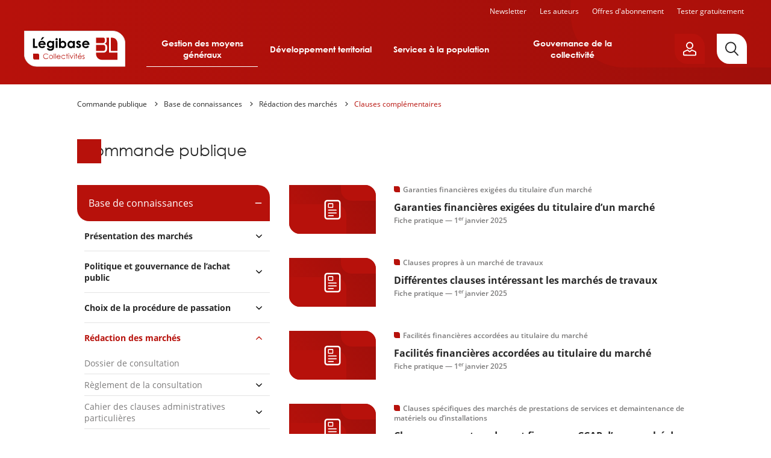

--- FILE ---
content_type: text/html; charset=UTF-8
request_url: https://commande-publique.collectivites.legibase.fr/base-de-connaissances/clauses-complementaires-13670
body_size: 38798
content:
<!DOCTYPE html>
<html lang="fr" dir="ltr" prefix="content: http://purl.org/rss/1.0/modules/content/  dc: http://purl.org/dc/terms/  foaf: http://xmlns.com/foaf/0.1/  og: http://ogp.me/ns#  rdfs: http://www.w3.org/2000/01/rdf-schema#  schema: http://schema.org/  sioc: http://rdfs.org/sioc/ns#  sioct: http://rdfs.org/sioc/types#  skos: http://www.w3.org/2004/02/skos/core#  xsd: http://www.w3.org/2001/XMLSchema# " data-site-type="multi" class="no-js">
<head>
  <meta charset="utf-8" />
<script type="text/javascript">
    (function () {
      var params = new URLSearchParams(window.location.search);
      var isTestEnv = new RegExp("\.(dev|local)\.", "gm").exec(window.location.host);
      if (window.self !== window.top || (params.get("iframe") === "true" && isTestEnv)) {
        document.documentElement.className += " iframe-embedding";
      }
    })();
    </script>
<link rel="canonical" href="https://commande-publique.collectivites.legibase.fr/https://commande-publique.collectivites.legibase.fr/base-de-connaissances/clauses-complementaires-13670" />
<link rel="image_src" href="https://commande-publique.collectivites.legibase.fr//themes/custom/legibase_matiere/img/open-graph-default.png" />
<meta property="og:type" content="website" />
<meta property="og:url" content="https://commande-publique.collectivites.legibase.fr/https://commande-publique.collectivites.legibase.fr/base-de-connaissances/clauses-complementaires-13670" />
<meta property="og:title" content="Clauses complémentaires" />
<meta property="og:image" content="https://commande-publique.collectivites.legibase.fr//themes/custom/legibase_matiere/img/open-graph-default.png" />
<meta name="twitter:card" content="summary_large_image" />
<meta name="twitter:site" content="@bergerlevrault" />
<meta name="google-site-verification" content="_WPPoAqcQEL7nJUm3hZ83L784Cs-C2NbTa_XltWr_Vo" />
<meta name="MobileOptimized" content="width" />
<meta name="HandheldFriendly" content="true" />
<meta name="viewport" content="width=device-width, initial-scale=1.0" />
<meta http-equiv="X-UA-Compatible" content="IE=edge" />

    <title>Clauses complémentaires | Légibase Commande publique</title>
    <script>
      document.documentElement.classList.remove('no-js');
      document.documentElement.classList.add('js');
    </script>
    <link rel="stylesheet" media="all" href="/sites/collectivite/files/css/css_xV0M3QlFrQlgPgllQMfF3vMumXI6AOVjKCpYJ6wkMaY.css?delta=0&amp;language=fr&amp;theme=collectivite&amp;include=eJx1kEsOwyAMRC9U1CNVBqYECWOETaLcviy6gyw9bzz-hEKq95uhSgn6KkjZk-LDZBkdbwpBRjXXpMmJvhp8B8XQB_uVBSmD6yb1K2K7sFTEU1n1Y87Y-UtWc9nAK2LU4f7FA9XZuaI2H7EZ1eIJZ5jSDj59R0E9HI4l7s6ybB0ONVDcLXndmq87_QAUWKQc" />
<link rel="stylesheet" media="print" href="/sites/collectivite/files/css/css_euhUxf-XlIwaJufBEHjTIovl0u9MkpGU7Ejhapwl3VE.css?delta=1&amp;language=fr&amp;theme=collectivite&amp;include=eJx1kEsOwyAMRC9U1CNVBqYECWOETaLcviy6gyw9bzz-hEKq95uhSgn6KkjZk-LDZBkdbwpBRjXXpMmJvhp8B8XQB_uVBSmD6yb1K2K7sFTEU1n1Y87Y-UtWc9nAK2LU4f7FA9XZuaI2H7EZ1eIJZ5jSDj59R0E9HI4l7s6ybB0ONVDcLXndmq87_QAUWKQc" />

    
    <link rel="apple-touch-icon" sizes="180x180" href="/sites/collectivite/themes/collectivite/favicons/apple-touch-icon.png">
    <link rel="icon" type="image/png" sizes="32x32" href="/sites/collectivite/themes/collectivite/favicons/favicon-32x32.png">
    <link rel="icon" type="image/png" sizes="16x16" href="/sites/collectivite/themes/collectivite/favicons/favicon-16x16.png">
    <link rel="manifest" href="/sites/collectivite/themes/collectivite/favicons/site.webmanifest">
    <link rel="mask-icon" href="/sites/collectivite/themes/collectivite/favicons/safari-pinned-tab.svg" color="#b61a1a">
    <meta name="apple-mobile-web-app-title" content="Légibase">
    <meta name="application-name" content="Légibase">
    <meta name="msapplication-TileColor" content="#b61a1a">
    <meta name="theme-color" content="#b61a1a">
  </head>
  <body class="path-node full-path--node-13670 page-node-type-niveau-simple">
    <a href="#main-content" class="visually-hidden focusable skip-link">
      Aller au contenu principal
    </a>
    <!-- Matomo -->
<script>
  var _paq = window._paq = window._paq || [];
  /* tracker methods like "setCustomDimension" should be called before "trackPageView" */
      _paq.push(['setCustomDimension', 2, '13670']);
    _paq.push(['setCustomDimension', 3, 'niveau_simple']);
    _paq.push(['setCustomDimension', 4, 'collectivite_commande_publique']);
    _paq.push(['trackPageView']);
  _paq.push(['enableLinkTracking']);
  (function() {
    var u="https://piwik.berger-levrault.fr/";
    _paq.push(['setTrackerUrl', u+'piwik.php']);
    _paq.push(['setSiteId', '144']);
    var d=document, g=d.createElement('script'), s=d.getElementsByTagName('script')[0];
    g.async=true; g.src=u+'piwik.js'; s.parentNode.insertBefore(g,s);
  })();
</script>
<!-- End Matomo Code -->

      <div class="dialog-off-canvas-main-canvas" data-off-canvas-main-canvas>
    


<header class="header hidden-in-iframe">
  <div class="header_inner">
    <button aria-label="Ouvrir le menu" class="header_burger color-white fs-12 bold upper" aria-expanded="false" aria-controls="menu-site">
      <svg class="icon icon-ic_menu fs-20" aria-hidden="true" focusable="false">
  <use xlink:href="#ic_menu-icon"/>
</svg>

    </button>
    <a href="https://collectivites.legibase.fr//" aria-label="Accueil de Legibase Collectivités" class="header_logo">
      <img src="/sites/collectivite/themes/collectivite/img/logo_site.svg" height="60" width="168" alt="">
    </a>
              <nav id="menu-site" class="header_menu-site menu-site" aria-label="Menu principal">
        

              <ul class="menu-collectivite menu menu--0">
                    <li class="menu-item menu-item--0 menu-item--expanded">
                                     <button aria-haspopup="true" aria-expanded="false" type="button">Gestion des moyens généraux</button>
                                <ul class="menu menu--1">
                    <li class="menu-item menu-item--1 menu-item--expanded">
                                     <a href="https://commande-publique.collectivites.legibase.fr" aria-haspopup="true" aria-expanded="false">Commande publique</a>
                                <ul class="menu menu--2">
                    <li class="menu-item menu-item--2">
                                     <a href="https://commande-publique.collectivites.legibase.fr/" tabindex="-1">Accueil</a>
              </li>
                <li class="menu-item menu-item--2">
                                     <a href="https://commande-publique.collectivites.legibase.fr/base-de-connaissances" tabindex="-1">Base de connaissances</a>
              </li>
                <li class="menu-item menu-item--2">
                                     <a href="https://commande-publique.collectivites.legibase.fr/references" tabindex="-1">Codes et textes de référence</a>
              </li>
                <li class="menu-item menu-item--2">
                                     <a href="https://commande-publique.collectivites.legibase.fr/actualites" tabindex="-1">Actualités</a>
              </li>
                <li class="menu-item menu-item--2">
                                     <a href="https://commande-publique.collectivites.legibase.fr/point-de-vue-expert" tabindex="-1">Point de vue de l’expert</a>
              </li>
                <li class="menu-item menu-item--2">
                                     <a href="https://commande-publique.collectivites.legibase.fr/mots-cles" tabindex="-1">Mots-clés</a>
              </li>
        </ul>
  
              </li>
                <li class="menu-item menu-item--1 menu-item--expanded">
                                     <a href="https://compta-finances-locales.collectivites.legibase.fr" aria-haspopup="true" aria-expanded="false">Compta &amp; Finances locales</a>
                                <ul class="menu menu--2">
                    <li class="menu-item menu-item--2">
                                     <a href="https://compta-finances-locales.collectivites.legibase.fr/" tabindex="-1">Accueil</a>
              </li>
                <li class="menu-item menu-item--2">
                                     <a href="https://compta-finances-locales.collectivites.legibase.fr/base-de-connaissances" tabindex="-1">Base de connaissances</a>
              </li>
                <li class="menu-item menu-item--2">
                                     <a href="https://compta-finances-locales.collectivites.legibase.fr/references" tabindex="-1">Codes et textes de référence</a>
              </li>
                <li class="menu-item menu-item--2">
                                     <a href="https://compta-finances-locales.collectivites.legibase.fr/actualites" tabindex="-1">Actualités</a>
              </li>
                <li class="menu-item menu-item--2">
                                     <a href="https://compta-finances-locales.collectivites.legibase.fr/point-de-vue-expert" tabindex="-1">Point de vue de l’expert</a>
              </li>
                <li class="menu-item menu-item--2">
                                     <a href="https://compta-finances-locales.collectivites.legibase.fr/mots-cles" tabindex="-1">Mots-clés</a>
              </li>
        </ul>
  
              </li>
                <li class="menu-item menu-item--1 menu-item--expanded">
                                     <a href="https://rh-territoriales.collectivites.legibase.fr" aria-haspopup="true" aria-expanded="false">RH territoriales</a>
                                <ul class="menu menu--2">
                    <li class="menu-item menu-item--2">
                                     <a href="https://rh-territoriales.collectivites.legibase.fr/" tabindex="-1">Accueil</a>
              </li>
                <li class="menu-item menu-item--2">
                                     <a href="https://rh-territoriales.collectivites.legibase.fr/base-de-connaissances" tabindex="-1">Base de connaissances</a>
              </li>
                <li class="menu-item menu-item--2">
                                     <a href="https://rh-territoriales.collectivites.legibase.fr/references" tabindex="-1">Codes et textes de référence</a>
              </li>
                <li class="menu-item menu-item--2">
                                     <a href="https://rh-territoriales.collectivites.legibase.fr/actualites" tabindex="-1">Actualités</a>
              </li>
                <li class="menu-item menu-item--2">
                                     <a href="https://rh-territoriales.collectivites.legibase.fr/point-de-vue-expert" tabindex="-1">Point de vue de l’expert</a>
              </li>
                <li class="menu-item menu-item--2">
                                     <a href="https://rh-territoriales.collectivites.legibase.fr/mots-cles" tabindex="-1">Mots-clés</a>
              </li>
        </ul>
  
              </li>
        </ul>
  
              </li>
                <li class="menu-item menu-item--0 menu-item--expanded">
                                     <button aria-haspopup="true" aria-expanded="false" type="button">Développement territorial</button>
                                <ul class="menu menu--1">
                    <li class="menu-item menu-item--1 menu-item--expanded">
                                     <a href="https://environnement.collectivites.legibase.fr" aria-haspopup="true" aria-expanded="false">Environnement</a>
                                <ul class="menu menu--2">
                    <li class="menu-item menu-item--2">
                                     <a href="https://environnement.collectivites.legibase.fr/" tabindex="-1">Accueil</a>
              </li>
                <li class="menu-item menu-item--2">
                                     <a href="https://environnement.collectivites.legibase.fr/base-de-connaissances" tabindex="-1">Base de connaissances</a>
              </li>
                <li class="menu-item menu-item--2">
                                     <a href="https://environnement.collectivites.legibase.fr/references" tabindex="-1">Codes et textes de référence</a>
              </li>
                <li class="menu-item menu-item--2">
                                     <a href="https://environnement.collectivites.legibase.fr/actualites" tabindex="-1">Actualités</a>
              </li>
                <li class="menu-item menu-item--2">
                                     <a href="https://environnement.collectivites.legibase.fr/point-de-vue-expert" tabindex="-1">Point de vue de l’expert</a>
              </li>
                <li class="menu-item menu-item--2">
                                     <a href="https://environnement.collectivites.legibase.fr/mots-cles" tabindex="-1">Mots-clés</a>
              </li>
        </ul>
  
              </li>
                <li class="menu-item menu-item--1 menu-item--expanded">
                                     <a href="https://urbanisme.collectivites.legibase.fr" aria-haspopup="true" aria-expanded="false">Urbanisme</a>
                                <ul class="menu menu--2">
                    <li class="menu-item menu-item--2">
                                     <a href="https://urbanisme.collectivites.legibase.fr/" tabindex="-1">Accueil</a>
              </li>
                <li class="menu-item menu-item--2">
                                     <a href="https://urbanisme.collectivites.legibase.fr/base-de-connaissances" tabindex="-1">Base de connaissances</a>
              </li>
                <li class="menu-item menu-item--2">
                                     <a href="https://urbanisme.collectivites.legibase.fr/references" tabindex="-1">Codes et textes de référence</a>
              </li>
                <li class="menu-item menu-item--2">
                                     <a href="https://urbanisme.collectivites.legibase.fr/actualites" tabindex="-1">Actualités</a>
              </li>
                <li class="menu-item menu-item--2">
                                     <a href="https://urbanisme.collectivites.legibase.fr/point-de-vue-expert" tabindex="-1">Point de vue de l’expert</a>
              </li>
                <li class="menu-item menu-item--2">
                                     <a href="https://urbanisme.collectivites.legibase.fr/mots-cles" tabindex="-1">Mots-clés</a>
              </li>
        </ul>
  
              </li>
        </ul>
  
              </li>
                <li class="menu-item menu-item--0 menu-item--expanded">
                                     <button aria-haspopup="true" aria-expanded="false" type="button">Services à la population</button>
                                <ul class="menu menu--1">
                    <li class="menu-item menu-item--1 menu-item--expanded">
                                     <a href="https://election.collectivites.legibase.fr" aria-haspopup="true" aria-expanded="false">Élections &amp; Démocratie participative</a>
                                <ul class="menu menu--2">
                    <li class="menu-item menu-item--2">
                                     <a href="https://election.collectivites.legibase.fr" tabindex="-1">Accueil</a>
              </li>
                <li class="menu-item menu-item--2">
                                     <a href="https://election.collectivites.legibase.fr/base-de-connaissances" tabindex="-1">Base de connaissances</a>
              </li>
                <li class="menu-item menu-item--2">
                                     <a href="https://election.collectivites.legibase.fr/references" tabindex="-1">Codes et textes de référence</a>
              </li>
                <li class="menu-item menu-item--2">
                                     <a href="https://election.collectivites.legibase.fr/actualites" tabindex="-1">Actualités</a>
              </li>
                <li class="menu-item menu-item--2">
                                     <a href="https://election.collectivites.legibase.fr/point-de-vue-expert" tabindex="-1">Point de vue de l’expert</a>
              </li>
                <li class="menu-item menu-item--2">
                                     <a href="https://election.collectivites.legibase.fr/mots-cles" tabindex="-1">Mots-clés</a>
              </li>
        </ul>
  
              </li>
                <li class="menu-item menu-item--1 menu-item--expanded">
                                     <a href="https://etat-civil.collectivites.legibase.fr" aria-haspopup="true" aria-expanded="false">État civil &amp; Cimetières</a>
                                <ul class="menu menu--2">
                    <li class="menu-item menu-item--2">
                                     <a href="https://etat-civil.collectivites.legibase.fr/" tabindex="-1">Accueil</a>
              </li>
                <li class="menu-item menu-item--2">
                                     <a href="https://etat-civil.collectivites.legibase.fr/base-de-connaissances" tabindex="-1">Base de connaissances</a>
              </li>
                <li class="menu-item menu-item--2">
                                     <a href="https://etat-civil.collectivites.legibase.fr/references" tabindex="-1">Codes et textes de référence</a>
              </li>
                <li class="menu-item menu-item--2">
                                     <a href="https://etat-civil.collectivites.legibase.fr/actualites" tabindex="-1">Actualités</a>
              </li>
                <li class="menu-item menu-item--2">
                                     <a href="https://etat-civil.collectivites.legibase.fr/point-de-vue-expert" tabindex="-1">Point de vue de l’expert</a>
              </li>
                <li class="menu-item menu-item--2">
                                     <a href="https://etat-civil.collectivites.legibase.fr/mots-cles" tabindex="-1">Mots-clés</a>
              </li>
        </ul>
  
              </li>
                <li class="menu-item menu-item--1 menu-item--expanded">
                                     <a href="https://relation-citoyen.collectivites.legibase.fr" aria-haspopup="true" aria-expanded="false">Relation citoyen &amp; Vie associative</a>
                                <ul class="menu menu--2">
                    <li class="menu-item menu-item--2">
                                     <a href="https://relation-citoyen.collectivites.legibase.fr/" tabindex="-1">Accueil</a>
              </li>
                <li class="menu-item menu-item--2">
                                     <a href="https://relation-citoyen.collectivites.legibase.fr/base-de-connaissances" tabindex="-1">Base de connaissances</a>
              </li>
                <li class="menu-item menu-item--2">
                                     <a href="https://relation-citoyen.collectivites.legibase.fr/references" tabindex="-1">Codes et textes de référence</a>
              </li>
                <li class="menu-item menu-item--2">
                                     <a href="https://relation-citoyen.collectivites.legibase.fr/actualites" tabindex="-1">Actualités</a>
              </li>
                <li class="menu-item menu-item--2">
                                     <a href="https://relation-citoyen.collectivites.legibase.fr/point-de-vue-expert" tabindex="-1">Point de vue de l’expert</a>
              </li>
                <li class="menu-item menu-item--2">
                                     <a href="https://relation-citoyen.collectivites.legibase.fr/mots-cles" tabindex="-1">Mots-clés</a>
              </li>
        </ul>
  
              </li>
        </ul>
  
              </li>
                <li class="menu-item menu-item--0 menu-item--expanded">
                                     <button aria-haspopup="true" aria-expanded="false" type="button">Gouvernance de la collectivité</button>
                                <ul class="menu menu--1">
                    <li class="menu-item menu-item--1 menu-item--expanded">
                                     <a href="https://elu-local.collectivites.legibase.fr" aria-haspopup="true" aria-expanded="false">Élu·e local·e</a>
                                <ul class="menu menu--2">
                    <li class="menu-item menu-item--2">
                                     <a href="https://elu-local.collectivites.legibase.fr/" tabindex="-1">Accueil</a>
              </li>
                <li class="menu-item menu-item--2">
                                     <a href="https://elu-local.collectivites.legibase.fr/base-de-connaissances" tabindex="-1">Base de connaissances</a>
              </li>
                <li class="menu-item menu-item--2">
                                     <a href="https://elu-local.collectivites.legibase.fr/references" tabindex="-1">Codes et textes de référence</a>
              </li>
                <li class="menu-item menu-item--2">
                                     <a href="https://elu-local.collectivites.legibase.fr/actualites" tabindex="-1">Actualités</a>
              </li>
                <li class="menu-item menu-item--2">
                                     <a href="https://elu-local.collectivites.legibase.fr/point-de-vue-expert" tabindex="-1">Point de vue de l’expert</a>
              </li>
                <li class="menu-item menu-item--2">
                                     <a href="https://elu-local.collectivites.legibase.fr/mots-cles" tabindex="-1">Mots-clés</a>
              </li>
        </ul>
  
              </li>
        </ul>
  
              </li>
        </ul>
  
<nav class="menu-site_services">
  <ul>
  <li class=""><a href="/user/emailing">Newsletter</a></li>
    <li><a href="/auteurs">Les auteurs</a></li>
      <li><a href="https://collectivites.legibase.fr//offres-abonnement">Offres d'abonnement</a></li>
    <li class=""><a href="/user/register-first-step">Tester gratuitement</a>
    </li>
  </ul>
</nav>


      </nav>
    
    <div class="header_aside">
      
      <div class="header_login-button">
        <button aria-label="Ouvrir le panneau utilisateur" aria-expanded="false" aria-controls="account-popover"
                data-popover-button
                class="btn btn--primary btn--border-remove btn--flag btn--icon btn--icon-only btn--padding-small">
          <svg class="icon icon-ic_profile " aria-hidden="true" focusable="false">
  <use xlink:href="#ic_profile-icon"/>
</svg>

        </button>
        



<div id="account-popover" class="popover_wrapper" aria-hidden="true">
  <section   class="popover account-popover account-popover--logged-out fs-14">
    <button aria-label="Fermer" class="popover_close fs-16" data-popover-button="close">
      <svg class="icon icon-ic_close " aria-hidden="true" focusable="false">
  <use xlink:href="#ic_close-icon"/>
</svg>

    </button>
                  <div class="text-align-center">
        <h3 class="space-15">Vous êtes client</h3>
        <p class="space-15">Vous êtes client, vous allez être dirigé vers une page de connexion.</p>
        <form class="openid-connect-login-form" data-drupal-selector="openid-connect-login-form" action="/base-de-connaissances/clauses-complementaires-13670" method="post" id="openid-connect-login-form" accept-charset="UTF-8">
  <button data-theme-suggestion="button" class="btn btn--secondary btn--wide button js-form-submit form-submit" type="submit" id="edit-openid-connect-client-bl-auth-login" name="bl_auth" value="Je me connecte">
  Je me connecte
</button>
<input autocomplete="off" data-drupal-selector="form-xqbmvmy2vcc5vvmfjot-imfnhwiu1n4t7owtvfc3ew8" type="hidden" name="form_build_id" value="form-xQbmVMy2vcC5vvMFJOt-ImfNHwIu1N4T7oWtVFc3EW8" />
<input data-drupal-selector="edit-openid-connect-login-form" type="hidden" name="form_id" value="openid_connect_login_form" />

</form>

      </div>
            <div class="text-align-center">
        <h3 class="space-15">Nouveau client</h3>
        <p class="space-15">Vous n’avez pas de compte, profitez  de 15 jours d’essai gratuit.</p>
        <a href="/user/register-first-step" class="btn btn--primary btn--wide">Je teste gratuitement</a>
      </div>
              </section>
  <button aria-label="Fermer" class="popover_backdrop" data-popover-button="close"></button>
</div>
      </div>
      <a href="/recherche" aria-label="Rechercher"
         class="header_search-button btn btn--tertiary btn--flag btn--icon btn--icon-only btn--padding-big">
        <svg class="icon icon-ic_search " aria-hidden="true" focusable="false">
  <use xlink:href="#ic_search-icon"/>
</svg>

      </a>
    </div>
  </div>

  <nav class="header_secondary-menu color-white fs-12">
    <ul>
  <li class=""><a href="/user/emailing">Newsletter</a></li>
    <li><a href="/auteurs">Les auteurs</a></li>
      <li><a href="https://collectivites.legibase.fr//offres-abonnement">Offres d'abonnement</a></li>
    <li class=""><a href="/user/register-first-step">Tester gratuitement</a>
    </li>
  </ul>
  </nav>
</header>

<div class="main-container">
  
  <nav class="breadcrumb" role="navigation" aria-labelledby="system-breadcrumb">
    <ol>
              <li>
                      <a href="https://commande-publique.collectivites.legibase.fr/" class="color-orange no-deco">Commande publique</a>
                  </li>
              <li>
                      <a href="/base-de-connaissances" class="color-orange no-deco">Base de connaissances</a>
                  </li>
              <li>
                      <a href="https://commande-publique.collectivites.legibase.fr/base-de-connaissances/redaction-des-marches-13646" class="color-orange no-deco">Rédaction des marchés</a>
                  </li>
              <li>
                      <a href="https://commande-publique.collectivites.legibase.fr/base-de-connaissances/clauses-complementaires-13670" class="color-orange no-deco">Clauses complémentaires</a>
                  </li>
          </ol>
  </nav>

<div data-drupal-messages-fallback class="hidden"></div>


  <main>
    <a id="main-content" tabindex="-1"></a>
          <div class="hide-over-s space-10 fs-14">Base de connaissances</div>

  
<h1 class="titre-encadre fs-26 fs-20-s space-40">
  <span class="sr-only">Base de connaissances</span> Commande publique
</h1>



  
  
<div class="columns columns--reversed">
  <div class="columns_main">
              <div class="item-list"><ul><li class="space-40">

<article class="font-openSans list-item list-item--document" title="Garanties financières exigées du titulaire d’un marché">
  <a href=https://commande-publique.collectivites.legibase.fr/base-de-connaissances/redaction-des-marches/garanties-financieres-exigees-du-titulaire-dun-marche>
          <figure class="list-item_figure list-item_figure--placeholder fs-34 color-white">
                  <svg class="icon icon-ic_fiche_pratique " aria-hidden="true" focusable="false">
  <use xlink:href="#ic_fiche_pratique-icon"/>
</svg>

              </figure>
        <div class="list-item_text">
              <p class="list-item_category list-item_category--matiere fs-12 color-grey-1">Commande publique</p>
            
      
                        <p class="list-item_category list-item_category--surtitre fs-12 color-grey-1">Garanties financières exigées du titulaire d’un marché</p>
                <h2 class="list-item_title fs-16"><p>Garanties financières exigées du titulaire d’un marché</p></h2>
      
      
              <p class="list-item_meta fs-12 color-grey-1">
          Fiche pratique                     —                       <time datetime="2025-01-01T15:17:08+0100">
      1<sup>er </sup>janvier 2025
  </time>
                  </p>
          </div>
  </a>
</article>

</li><li class="space-40">

<article class="font-openSans list-item list-item--document" title="Différentes clauses intéressant les marchés de travaux">
  <a href=https://commande-publique.collectivites.legibase.fr/base-de-connaissances/redaction-des-marches/differentes-clauses-interessant-les-marches-de-travaux>
          <figure class="list-item_figure list-item_figure--placeholder fs-34 color-white">
                  <svg class="icon icon-ic_fiche_pratique " aria-hidden="true" focusable="false">
  <use xlink:href="#ic_fiche_pratique-icon"/>
</svg>

              </figure>
        <div class="list-item_text">
              <p class="list-item_category list-item_category--matiere fs-12 color-grey-1">Commande publique</p>
            
      
                        <p class="list-item_category list-item_category--surtitre fs-12 color-grey-1">Clauses propres à un marché de travaux</p>
                <h2 class="list-item_title fs-16"><p>Différentes clauses intéressant les marchés de travaux</p></h2>
      
      
              <p class="list-item_meta fs-12 color-grey-1">
          Fiche pratique                     —                       <time datetime="2025-01-01T15:17:10+0100">
      1<sup>er </sup>janvier 2025
  </time>
                  </p>
          </div>
  </a>
</article>

</li><li class="space-40">

<article class="font-openSans list-item list-item--document" title="Facilités financières accordées au titulaire du marché">
  <a href=https://commande-publique.collectivites.legibase.fr/base-de-connaissances/redaction-des-marches/facilites-financieres-accordees-au-titulaire-du-marche>
          <figure class="list-item_figure list-item_figure--placeholder fs-34 color-white">
                  <svg class="icon icon-ic_fiche_pratique " aria-hidden="true" focusable="false">
  <use xlink:href="#ic_fiche_pratique-icon"/>
</svg>

              </figure>
        <div class="list-item_text">
              <p class="list-item_category list-item_category--matiere fs-12 color-grey-1">Commande publique</p>
            
      
                        <p class="list-item_category list-item_category--surtitre fs-12 color-grey-1">Facilités financières accordées au titulaire du marché</p>
                <h2 class="list-item_title fs-16"><p>Facilités financières accordées au titulaire du marché</p></h2>
      
      
              <p class="list-item_meta fs-12 color-grey-1">
          Fiche pratique                     —                       <time datetime="2025-01-01T15:17:15+0100">
      1<sup>er </sup>janvier 2025
  </time>
                  </p>
          </div>
  </a>
</article>

</li><li class="space-40">

<article class="font-openSans list-item list-item--document" title="Clauses pouvant ou devant figurer au CCAP d’un marché de maintenance">
  <a href=https://commande-publique.collectivites.legibase.fr/base-de-connaissances/redaction-des-marches/clauses-pouvant-ou-devant-figurer-au-ccap-dun-marche-de>
          <figure class="list-item_figure list-item_figure--placeholder fs-34 color-white">
                  <svg class="icon icon-ic_fiche_pratique " aria-hidden="true" focusable="false">
  <use xlink:href="#ic_fiche_pratique-icon"/>
</svg>

              </figure>
        <div class="list-item_text">
              <p class="list-item_category list-item_category--matiere fs-12 color-grey-1">Commande publique</p>
            
      
                        <p class="list-item_category list-item_category--surtitre fs-12 color-grey-1">Clauses spécifiques des marchés de prestations de services et demaintenance de matériels ou d’installations</p>
                <h2 class="list-item_title fs-16"><p>Clauses pouvant ou devant figurer au CCAP d’un marché de maintenance</p></h2>
      
      
              <p class="list-item_meta fs-12 color-grey-1">
          Fiche pratique                     —                       <time datetime="2025-01-01T15:17:15+0100">
      1<sup>er </sup>janvier 2025
  </time>
                  </p>
          </div>
  </a>
</article>

</li><li class="space-40">

<article class="font-openSans list-item list-item--document" title="Caution personnelle et solidaire">
  <a href=https://commande-publique.collectivites.legibase.fr/base-de-connaissances/redaction-des-marches/caution-personnelle-et-solidaire-12518>
          <figure class="list-item_figure list-item_figure--placeholder fs-34 color-white">
                  <svg class="icon icon-ic_modele " aria-hidden="true" focusable="false">
  <use xlink:href="#ic_modele-icon"/>
</svg>

              </figure>
        <div class="list-item_text">
              <p class="list-item_category list-item_category--matiere fs-12 color-grey-1">Commande publique</p>
            
      
                        <p class="list-item_category list-item_category--surtitre fs-12 color-grey-1">Garanties financières exigées du titulaire d’un marché</p>
                <h2 class="list-item_title fs-16"><p>Caution personnelle et solidaire</p></h2>
      
              <div class="list-item_extract fs-14">
</div>
      
              <p class="list-item_meta fs-12 color-grey-1">
          Modèle                     —                       <time datetime="2022-10-04T16:57:15+0200">
      4 octobre 2022
  </time>
                  </p>
          </div>
  </a>
</article>

</li><li class="space-40">

<article class="font-openSans list-item list-item--document" title="La formation et la variation des prix (guide pratique de la DAJ)">
  <a href=https://commande-publique.collectivites.legibase.fr/base-de-connaissances/redaction-des-marches/la-formation-et-la-variation-des-prix-guide-pratique-de>
          <figure class="list-item_figure list-item_figure--placeholder fs-34 color-white">
                  <svg class="icon icon-ic_fiche_pratique " aria-hidden="true" focusable="false">
  <use xlink:href="#ic_fiche_pratique-icon"/>
</svg>

              </figure>
        <div class="list-item_text">
              <p class="list-item_category list-item_category--matiere fs-12 color-grey-1">Commande publique</p>
            
      
                        <p class="list-item_category list-item_category--surtitre fs-12 color-grey-1">Clauses relatives aux prix du marché</p>
                <h2 class="list-item_title fs-16"><p>La formation et la variation des prix (guide pratique de la DAJ)</p></h2>
      
              <div class="list-item_extract fs-14">
</div>
      
              <p class="list-item_meta fs-12 color-grey-1">
          Fiche pratique                     —                       <time datetime="2022-10-04T16:57:26+0200">
      4 octobre 2022
  </time>
                  </p>
          </div>
  </a>
</article>

</li><li class="space-40">

<article class="font-openSans list-item list-item--document" title="Matériaux, objets ou vestiges trouvés sur les chantiers">
  <a href=https://commande-publique.collectivites.legibase.fr/base-de-connaissances/redaction-des-marches/materiaux-objets-ou-vestiges-trouves-sur-les-chantiers>
          <figure class="list-item_figure list-item_figure--placeholder fs-34 color-white">
                  <svg class="icon icon-ic_fiche_pratique " aria-hidden="true" focusable="false">
  <use xlink:href="#ic_fiche_pratique-icon"/>
</svg>

              </figure>
        <div class="list-item_text">
              <p class="list-item_category list-item_category--matiere fs-12 color-grey-1">Commande publique</p>
            
      
                        <p class="list-item_category list-item_category--surtitre fs-12 color-grey-1">Clauses propres à un marché de travaux</p>
                <h2 class="list-item_title fs-16"><p>Matériaux, objets ou vestiges trouvés sur les chantiers</p></h2>
      
      
              <p class="list-item_meta fs-12 color-grey-1">
          Fiche pratique                     —                       <time datetime="2025-01-01T15:17:25+0100">
      1<sup>er </sup>janvier 2025
  </time>
                  </p>
          </div>
  </a>
</article>

</li><li class="space-40">

<article class="font-openSans list-item list-item--document" title="Assurances">
  <a href=https://commande-publique.collectivites.legibase.fr/base-de-connaissances/redaction-des-marches/assurances-12617>
          <figure class="list-item_figure list-item_figure--placeholder fs-34 color-white">
                  <svg class="icon icon-ic_fiche_pratique " aria-hidden="true" focusable="false">
  <use xlink:href="#ic_fiche_pratique-icon"/>
</svg>

              </figure>
        <div class="list-item_text">
              <p class="list-item_category list-item_category--matiere fs-12 color-grey-1">Commande publique</p>
            
      
                        <p class="list-item_category list-item_category--surtitre fs-12 color-grey-1">Clauses propres à un marché de travaux</p>
                <h2 class="list-item_title fs-16"><p>Assurances</p></h2>
      
      
              <p class="list-item_meta fs-12 color-grey-1">
          Fiche pratique                     —                       <time datetime="2025-01-01T15:17:26+0100">
      1<sup>er </sup>janvier 2025
  </time>
                  </p>
          </div>
  </a>
</article>

</li><li class="space-40">

<article class="font-openSans list-item list-item--document" title="Acomptes et règlements du solde">
  <a href=https://commande-publique.collectivites.legibase.fr/base-de-connaissances/redaction-des-marches/acomptes-et-reglements-du-solde-12661>
          <figure class="list-item_figure list-item_figure--placeholder fs-34 color-white">
                  <svg class="icon icon-ic_fiche_pratique " aria-hidden="true" focusable="false">
  <use xlink:href="#ic_fiche_pratique-icon"/>
</svg>

              </figure>
        <div class="list-item_text">
              <p class="list-item_category list-item_category--matiere fs-12 color-grey-1">Commande publique</p>
            
      
                        <p class="list-item_category list-item_category--surtitre fs-12 color-grey-1">Acomptes et règlements du solde</p>
                <h2 class="list-item_title fs-16"><p>Acomptes et règlements du solde</p></h2>
      
      
              <p class="list-item_meta fs-12 color-grey-1">
          Fiche pratique                     —                       <time datetime="2025-01-01T15:17:28+0100">
      1<sup>er </sup>janvier 2025
  </time>
                  </p>
          </div>
  </a>
</article>

</li><li class="space-40">

<article class="font-openSans list-item list-item--document" title="Travaux en régie">
  <a href=https://commande-publique.collectivites.legibase.fr/base-de-connaissances/redaction-des-marches/travaux-en-regie-12759>
          <figure class="list-item_figure list-item_figure--placeholder fs-34 color-white">
                  <svg class="icon icon-ic_fiche_pratique " aria-hidden="true" focusable="false">
  <use xlink:href="#ic_fiche_pratique-icon"/>
</svg>

              </figure>
        <div class="list-item_text">
              <p class="list-item_category list-item_category--matiere fs-12 color-grey-1">Commande publique</p>
            
      
                        <p class="list-item_category list-item_category--surtitre fs-12 color-grey-1">Clauses propres à un marché de travaux</p>
                <h2 class="list-item_title fs-16"><p>Travaux en régie</p></h2>
      
      
              <p class="list-item_meta fs-12 color-grey-1">
          Fiche pratique                     —                       <time datetime="2025-01-01T15:17:33+0100">
      1<sup>er </sup>janvier 2025
  </time>
                  </p>
          </div>
  </a>
</article>

</li><li class="space-40">

<article class="font-openSans list-item list-item--document" title="Clauses pouvant ou devant figurer au CCAP d’un marché de fournitures">
  <a href=https://commande-publique.collectivites.legibase.fr/base-de-connaissances/redaction-des-marches/clauses-pouvant-ou-devant-figurer-au-ccap-dun-marche-0>
          <figure class="list-item_figure list-item_figure--placeholder fs-34 color-white">
                  <svg class="icon icon-ic_fiche_pratique " aria-hidden="true" focusable="false">
  <use xlink:href="#ic_fiche_pratique-icon"/>
</svg>

              </figure>
        <div class="list-item_text">
              <p class="list-item_category list-item_category--matiere fs-12 color-grey-1">Commande publique</p>
            
      
                        <p class="list-item_category list-item_category--surtitre fs-12 color-grey-1">Clauses propres à un marché de fournitures</p>
                <h2 class="list-item_title fs-16"><p>Clauses pouvant ou devant figurer au CCAP d’un marché de fournitures</p></h2>
      
      
              <p class="list-item_meta fs-12 color-grey-1">
          Fiche pratique                     —                       <time datetime="2021-10-05T15:17:37+0200">
      5 octobre 2021
  </time>
                  </p>
          </div>
  </a>
</article>

</li><li class="space-40">

<article class="font-openSans list-item list-item--document" title="Réception des travaux">
  <a href=https://commande-publique.collectivites.legibase.fr/base-de-connaissances/redaction-des-marches/reception-des-travaux-12958>
          <figure class="list-item_figure list-item_figure--placeholder fs-34 color-white">
                  <svg class="icon icon-ic_fiche_pratique " aria-hidden="true" focusable="false">
  <use xlink:href="#ic_fiche_pratique-icon"/>
</svg>

              </figure>
        <div class="list-item_text">
              <p class="list-item_category list-item_category--matiere fs-12 color-grey-1">Commande publique</p>
            
      
                        <p class="list-item_category list-item_category--surtitre fs-12 color-grey-1">Clauses propres à un marché de travaux</p>
                <h2 class="list-item_title fs-16"><p>Réception des travaux</p></h2>
      
      
              <p class="list-item_meta fs-12 color-grey-1">
          Fiche pratique                     —                       <time datetime="2025-01-01T15:17:40+0100">
      1<sup>er </sup>janvier 2025
  </time>
                  </p>
          </div>
  </a>
</article>

</li><li class="space-40">

<article class="font-openSans list-item list-item--document" title="Clauses relatives aux prix du marché">
  <a href=https://commande-publique.collectivites.legibase.fr/base-de-connaissances/redaction-des-marches/clauses-relatives-aux-prix-du-marche-12965>
          <figure class="list-item_figure list-item_figure--placeholder fs-34 color-white">
                  <svg class="icon icon-ic_fiche_pratique " aria-hidden="true" focusable="false">
  <use xlink:href="#ic_fiche_pratique-icon"/>
</svg>

              </figure>
        <div class="list-item_text">
              <p class="list-item_category list-item_category--matiere fs-12 color-grey-1">Commande publique</p>
            
      
                        <p class="list-item_category list-item_category--surtitre fs-12 color-grey-1">Clauses relatives aux prix du marché</p>
                <h2 class="list-item_title fs-16"><p>Clauses relatives aux prix du marché</p></h2>
      
              <div class="list-item_extract fs-14">Sont ici abordées les clauses relatives au prix du marché telles que les modalités d’actualisation du prix ferme, les conditions pour passer un marché à prix provisoires, pour un ajustement ou une révision des prix.</div>
      
              <p class="list-item_meta fs-12 color-grey-1">
          Fiche pratique                     —                       <time datetime="2025-01-01T15:17:40+0100">
      1<sup>er </sup>janvier 2025
  </time>
                  </p>
          </div>
  </a>
</article>

</li><li class="space-40">

<article class="font-openSans list-item list-item--document" title="Clauses relatives aux conditions de règlement des travaux, fournitures ou services">
  <a href=https://commande-publique.collectivites.legibase.fr/base-de-connaissances/redaction-des-marches/clauses-relatives-aux-conditions-de-reglement-des>
          <figure class="list-item_figure list-item_figure--placeholder fs-34 color-white">
                  <svg class="icon icon-ic_fiche_pratique " aria-hidden="true" focusable="false">
  <use xlink:href="#ic_fiche_pratique-icon"/>
</svg>

              </figure>
        <div class="list-item_text">
              <p class="list-item_category list-item_category--matiere fs-12 color-grey-1">Commande publique</p>
            
      
                        <p class="list-item_category list-item_category--surtitre fs-12 color-grey-1">Clauses relatives aux conditions de règlement des travaux, fournitures ou services</p>
                <h2 class="list-item_title fs-16"><p>Clauses relatives aux conditions de règlement des travaux, fournitures ou services</p></h2>
      
      
              <p class="list-item_meta fs-12 color-grey-1">
          Fiche pratique                     —                       <time datetime="2020-06-15T15:17:43+0200">
      15 juin 2020
  </time>
                  </p>
          </div>
  </a>
</article>

</li><li class="space-40">

<article class="font-openSans list-item list-item--document" title="Nuisances diverses">
  <a href=https://commande-publique.collectivites.legibase.fr/base-de-connaissances/redaction-des-marches/nuisances-diverses-13141>
          <figure class="list-item_figure list-item_figure--placeholder fs-34 color-white">
                  <svg class="icon icon-ic_fiche_pratique " aria-hidden="true" focusable="false">
  <use xlink:href="#ic_fiche_pratique-icon"/>
</svg>

              </figure>
        <div class="list-item_text">
              <p class="list-item_category list-item_category--matiere fs-12 color-grey-1">Commande publique</p>
            
      
                        <p class="list-item_category list-item_category--surtitre fs-12 color-grey-1">Clauses propres à un marché de travaux</p>
                <h2 class="list-item_title fs-16"><p>Nuisances diverses</p></h2>
      
      
              <p class="list-item_meta fs-12 color-grey-1">
          Fiche pratique                     —                       <time datetime="2025-01-01T15:17:49+0100">
      1<sup>er </sup>janvier 2025
  </time>
                  </p>
          </div>
  </a>
</article>

</li><li class="space-40">

<article class="font-openSans list-item list-item--document" title="Décret no 2013-269 du 29 mars 2013 relatif à la lutte contre les retards de paiement dans les contrats de la commande publique">
  <a href=https://commande-publique.collectivites.legibase.fr/base-de-connaissances/redaction-des-marches/decret-no-2013-269-du-29-mars-2013-relatif-la-lutte>
          <figure class="list-item_figure list-item_figure--placeholder fs-34 color-white">
                  <svg class="icon icon-ic_texte " aria-hidden="true" focusable="false">
  <use xlink:href="#ic_texte-icon"/>
</svg>

              </figure>
        <div class="list-item_text">
              <p class="list-item_category list-item_category--matiere fs-12 color-grey-1">Commande publique</p>
            
      
                        <p class="list-item_category list-item_category--surtitre fs-12 color-grey-1">Acomptes et règlements du solde</p>
                <h2 class="list-item_title fs-16"><p>Décret n<sup>o</sup> 2013-269 du 29 mars 2013 relatif à la lutte contre les retards de paiement dans les contrats de la commande publique</p></h2>
      
      
              <p class="list-item_meta fs-12 color-grey-1">
          Textes                     —                       <time datetime="2022-10-04T16:59:51+0200">
      4 octobre 2022
  </time>
                  </p>
          </div>
  </a>
</article>

</li><li class="space-40">

<article class="font-openSans list-item list-item--document" title="Dommages causés aux tiers">
  <a href=https://commande-publique.collectivites.legibase.fr/base-de-connaissances/redaction-des-marches/dommages-causes-aux-tiers-13164>
          <figure class="list-item_figure list-item_figure--placeholder fs-34 color-white">
                  <svg class="icon icon-ic_fiche_pratique " aria-hidden="true" focusable="false">
  <use xlink:href="#ic_fiche_pratique-icon"/>
</svg>

              </figure>
        <div class="list-item_text">
              <p class="list-item_category list-item_category--matiere fs-12 color-grey-1">Commande publique</p>
            
      
                        <p class="list-item_category list-item_category--surtitre fs-12 color-grey-1">Clauses propres à un marché de travaux</p>
                <h2 class="list-item_title fs-16"><p>Dommages causés aux tiers</p></h2>
      
      
              <p class="list-item_meta fs-12 color-grey-1">
          Fiche pratique                     —                       <time datetime="2025-01-01T15:17:50+0100">
      1<sup>er </sup>janvier 2025
  </time>
                  </p>
          </div>
  </a>
</article>

</li><li class="space-40">

<article class="font-openSans list-item list-item--document" title="Intérêts moratoires et computations des délais">
  <a href=https://commande-publique.collectivites.legibase.fr/base-de-connaissances/redaction-des-marches/interets-moratoires-et-computations-des-delais-13248>
          <figure class="list-item_figure list-item_figure--placeholder fs-34 color-white">
                  <svg class="icon icon-ic_fiche_pratique " aria-hidden="true" focusable="false">
  <use xlink:href="#ic_fiche_pratique-icon"/>
</svg>

              </figure>
        <div class="list-item_text">
              <p class="list-item_category list-item_category--matiere fs-12 color-grey-1">Commande publique</p>
            
      
                        <p class="list-item_category list-item_category--surtitre fs-12 color-grey-1">Intérêts moratoires et computations des délais</p>
                <h2 class="list-item_title fs-16"><p>Intérêts moratoires et computations des délais</p></h2>
      
      
              <p class="list-item_meta fs-12 color-grey-1">
          Fiche pratique                     —                       <time datetime="2025-01-01T15:17:54+0100">
      1<sup>er </sup>janvier 2025
  </time>
                  </p>
          </div>
  </a>
</article>

</li><li class="space-40">

<article class="font-openSans list-item list-item--document" title="Remise en état des lieux et nettoiement du chantier">
  <a href=https://commande-publique.collectivites.legibase.fr/base-de-connaissances/redaction-des-marches/remise-en-etat-des-lieux-et-nettoiement-du-chantier>
          <figure class="list-item_figure list-item_figure--placeholder fs-34 color-white">
                  <svg class="icon icon-ic_fiche_pratique " aria-hidden="true" focusable="false">
  <use xlink:href="#ic_fiche_pratique-icon"/>
</svg>

              </figure>
        <div class="list-item_text">
              <p class="list-item_category list-item_category--matiere fs-12 color-grey-1">Commande publique</p>
            
      
                        <p class="list-item_category list-item_category--surtitre fs-12 color-grey-1">Clauses propres à un marché de travaux</p>
                <h2 class="list-item_title fs-16"><p>Remise en état des lieux et nettoiement du chantier</p></h2>
      
      
              <p class="list-item_meta fs-12 color-grey-1">
          Fiche pratique                     —                       <time datetime="2025-01-01T15:17:55+0100">
      1<sup>er </sup>janvier 2025
  </time>
                  </p>
          </div>
  </a>
</article>

</li><li class="space-40">

<article class="font-openSans list-item list-item--document" title="Sécurité et hygiène des chantiers">
  <a href=https://commande-publique.collectivites.legibase.fr/base-de-connaissances/redaction-des-marches/securite-et-hygiene-des-chantiers-13287>
          <figure class="list-item_figure list-item_figure--placeholder fs-34 color-white">
                  <svg class="icon icon-ic_fiche_pratique " aria-hidden="true" focusable="false">
  <use xlink:href="#ic_fiche_pratique-icon"/>
</svg>

              </figure>
        <div class="list-item_text">
              <p class="list-item_category list-item_category--matiere fs-12 color-grey-1">Commande publique</p>
            
      
                        <p class="list-item_category list-item_category--surtitre fs-12 color-grey-1">Clauses propres à un marché de travaux</p>
                <h2 class="list-item_title fs-16"><p>Sécurité et hygiène des chantiers</p></h2>
      
      
              <p class="list-item_meta fs-12 color-grey-1">
          Fiche pratique                     —                       <time datetime="2025-01-01T15:17:55+0100">
      1<sup>er </sup>janvier 2025
  </time>
                  </p>
          </div>
  </a>
</article>

</li></ul></div>  <nav class="pager" role="navigation" aria-labelledby="pagination-heading">
    <h4 id="pagination-heading" class="visually-hidden">Pagination</h4>
    <ul class="pager__items js-pager__items">
                                                        <li class="pager__item is-active">
                                          <a href="?page=0" title="Page courante" aria-current="page">
            <span class="visually-hidden">
              Page courante
            </span>1</a>
        </li>
              <li class="pager__item">
                                          <a href="?page=1" title="Go to page 2">
            <span class="visually-hidden">
              Page
            </span>2</a>
        </li>
              <li class="pager__item">
                                          <a href="?page=2" title="Go to page 3">
            <span class="visually-hidden">
              Page
            </span>3</a>
        </li>
              <li class="pager__item">
                                          <a href="?page=3" title="Go to page 4">
            <span class="visually-hidden">
              Page
            </span>4</a>
        </li>
                                      <li class="pager__item pager__item--next">
          <a href="?page=1" title="Aller à la page suivante" rel="next">
            <span class="visually-hidden">Page suivante</span>
            <span aria-hidden="true">Next ›</span>
          </a>
        </li>
                          <li class="pager__item pager__item--last">
          <a href="?page=3" title="Aller à la dernière page">
            <span class="visually-hidden">Dernière page</span>
            <span aria-hidden="true">Last »</span>
          </a>
        </li>
          </ul>
  </nav>

        </div>
  <aside class="columns_aside">
        

<nav class="matiere-aside">
  <button class="matiere-aside_toggler fs-14 bold color-white bg-primary-1" aria-expanded="false">
    Menu Commande publique</button>

  
  <div class="matiere-aside_menu">
    

              <ul class="menu-matiere menu-matiere--bdc menu">
                    <li class="menu-item menu-item--expanded">
        <a href="/base-de-connaissances">Base de connaissances</a>
                                <ul class="menu">
                    <li class="menu-item menu-item--expanded">
        <a href="https://commande-publique.collectivites.legibase.fr/base-de-connaissances/presentation-des-marches-13580" hreflang="fr">Présentation des marchés</a>
                                <ul class="menu">
                    <li class="menu-item menu-item--collapsed">
        <a href="https://commande-publique.collectivites.legibase.fr/base-de-connaissances/principes-fondateurs-13581" hreflang="fr">Principes fondateurs</a>
              </li>
                <li class="menu-item menu-item--collapsed">
        <a href="https://commande-publique.collectivites.legibase.fr/base-de-connaissances/champs-dapplication-13582" hreflang="fr">Champs d’application</a>
              </li>
                <li class="menu-item menu-item--collapsed">
        <a href="https://commande-publique.collectivites.legibase.fr/base-de-connaissances/acheteurs-et-operateurs-economiques-13583" hreflang="fr">Acheteurs et opérateurs économiques</a>
              </li>
                <li class="menu-item menu-item--expanded">
        <a href="https://commande-publique.collectivites.legibase.fr/base-de-connaissances/exclusions-des-marches-publics-13584" hreflang="fr">Exclusions des marchés publics</a>
                                <ul class="menu">
                    <li class="menu-item menu-item--collapsed">
        <a href="https://commande-publique.collectivites.legibase.fr/base-de-connaissances/les-exclusions-applicables-aux-marches-publics-passes-par-les-pouvoirs" hreflang="fr">Les exclusions applicables aux marchés publics passés par les pouvoirs adjudicateurs ou les entités adjudicatrices</a>
              </li>
                <li class="menu-item menu-item--collapsed">
        <a href="https://commande-publique.collectivites.legibase.fr/base-de-connaissances/les-relations-internes-au-secteur-public-et-ses-exclusions-13586" hreflang="fr">Les relations internes au secteur public et ses exclusions</a>
              </li>
                <li class="menu-item menu-item--collapsed">
        <a href="https://commande-publique.collectivites.legibase.fr/base-de-connaissances/contrats-administratifs-exclus-du-champ-de-la-commande-publique-13587" hreflang="fr">Contrats administratifs exclus du champ de la commande publique</a>
              </li>
        </ul>
  
              </li>
                <li class="menu-item menu-item--expanded">
        <a href="https://commande-publique.collectivites.legibase.fr/base-de-connaissances/textes-complementaires-au-code-13588" hreflang="fr">Textes complémentaires au code</a>
                                <ul class="menu">
                    <li class="menu-item menu-item--collapsed">
        <a href="https://commande-publique.collectivites.legibase.fr/base-de-connaissances/marches-des-collectivites-territoriales-13589" hreflang="fr">Marchés des collectivités territoriales</a>
              </li>
                <li class="menu-item menu-item--collapsed">
        <a href="https://commande-publique.collectivites.legibase.fr/base-de-connaissances/marches-de-certains-etablissements-publics-des-asl-autorisees-des-regies-et" hreflang="fr">Marchés de certains établissements publics, des ASL autorisées, des régies et des GIP</a>
              </li>
                <li class="menu-item menu-item--collapsed">
        <a href="https://commande-publique.collectivites.legibase.fr/base-de-connaissances/marches-des-oph-et-des-societes-dhlm-13591" hreflang="fr">Marchés des OPH et des sociétés d’HLM</a>
              </li>
                <li class="menu-item menu-item--collapsed">
        <a href="https://commande-publique.collectivites.legibase.fr/base-de-connaissances/marches-publics-hospitaliers-13592" hreflang="fr">Marchés publics hospitaliers</a>
              </li>
                <li class="menu-item menu-item--collapsed">
        <a href="https://commande-publique.collectivites.legibase.fr/base-de-connaissances/marches-des-organismes-de-securite-sociale-13593" hreflang="fr">Marchés des organismes de sécurité sociale</a>
              </li>
                <li class="menu-item menu-item--collapsed">
        <a href="https://commande-publique.collectivites.legibase.fr/base-de-connaissances/marches-publics-de-services-dassurances-13594" hreflang="fr">Marchés publics de services d’assurances</a>
              </li>
                <li class="menu-item menu-item--collapsed">
        <a href="https://commande-publique.collectivites.legibase.fr/base-de-connaissances/assurance-dommages-ouvrage-obligatoire-13595" hreflang="fr">Assurance dommages-ouvrage obligatoire</a>
              </li>
                <li class="menu-item menu-item--collapsed">
        <a href="https://commande-publique.collectivites.legibase.fr/base-de-connaissances/controle-de-legalite-13596" hreflang="fr">Contrôle de légalité</a>
              </li>
                <li class="menu-item menu-item--collapsed">
        <a href="https://commande-publique.collectivites.legibase.fr/base-de-connaissances/controle-comptable-et-financier-13597" hreflang="fr">Contrôle comptable et financier</a>
              </li>
                <li class="menu-item menu-item--collapsed">
        <a href="https://commande-publique.collectivites.legibase.fr/base-de-connaissances/droit-de-la-concurrence-et-marches-publics-13598" hreflang="fr">Droit de la concurrence et marchés publics</a>
              </li>
                <li class="menu-item menu-item--collapsed">
        <a href="https://commande-publique.collectivites.legibase.fr/base-de-connaissances/communicabilite-des-documents-relatifs-aux-marches-publics-13599" hreflang="fr">Communicabilité des documents relatifs aux marchés publics</a>
              </li>
                <li class="menu-item menu-item--collapsed">
        <a href="https://commande-publique.collectivites.legibase.fr/base-de-connaissances/recours-en-matiere-de-passation-de-certains-contrats-et-marches-13600" hreflang="fr">Recours en matière de passation de certains contrats et marchés</a>
              </li>
                <li class="menu-item menu-item--collapsed">
        <a href="https://commande-publique.collectivites.legibase.fr/base-de-connaissances/reglement-amiable-des-conflits-et-recours-la-transaction-13601" hreflang="fr">Règlement amiable des conflits et recours à la transaction</a>
              </li>
                <li class="menu-item menu-item--collapsed">
        <a href="https://commande-publique.collectivites.legibase.fr/base-de-connaissances/delit-de-favoritisme-13602" hreflang="fr">Délit de favoritisme</a>
              </li>
                <li class="menu-item menu-item--collapsed">
        <a href="https://commande-publique.collectivites.legibase.fr/base-de-connaissances/peine-dexclusion-des-marches-publics-13603" hreflang="fr">Peine d’exclusion des marchés publics</a>
              </li>
                <li class="menu-item menu-item--collapsed">
        <a href="https://commande-publique.collectivites.legibase.fr/base-de-connaissances/prevention-du-risque-sismique-13604" hreflang="fr">Prévention du risque sismique</a>
              </li>
                <li class="menu-item menu-item--collapsed">
        <a href="https://commande-publique.collectivites.legibase.fr/base-de-connaissances/travaux-comportant-des-risques-particuliers-13605" hreflang="fr">Travaux comportant des risques particuliers</a>
              </li>
        </ul>
  
              </li>
                <li class="menu-item menu-item--collapsed">
        <a href="https://commande-publique.collectivites.legibase.fr/base-de-connaissances/documents-contractuels-13606" hreflang="fr">Documents contractuels</a>
              </li>
        </ul>
  
              </li>
                <li class="menu-item menu-item--expanded">
        <a href="https://commande-publique.collectivites.legibase.fr/base-de-connaissances/politique-et-gouvernance-de-lachat-public-13607" hreflang="fr">Politique et gouvernance de l’achat public</a>
                                <ul class="menu">
                    <li class="menu-item menu-item--collapsed">
        <a href="https://commande-publique.collectivites.legibase.fr/base-de-connaissances/les-enjeux-strategiques-de-la-commande-publique-13608" hreflang="fr">Les enjeux stratégiques de la commande publique</a>
              </li>
                <li class="menu-item menu-item--collapsed">
        <a href="https://commande-publique.collectivites.legibase.fr/base-de-connaissances/evaluer-la-fonction-dachat-dans-une-structure-13609" hreflang="fr">Évaluer la fonction d’achat dans une structure</a>
              </li>
                <li class="menu-item menu-item--collapsed">
        <a href="https://commande-publique.collectivites.legibase.fr/base-de-connaissances/elaborer-une-politique-publique-dachat-13610" hreflang="fr">Élaborer une politique publique d’achat</a>
              </li>
                <li class="menu-item menu-item--collapsed">
        <a href="https://commande-publique.collectivites.legibase.fr/base-de-connaissances/structurer-la-fonction-dachat-13611" hreflang="fr">Structurer la fonction d’achat</a>
              </li>
                <li class="menu-item menu-item--collapsed">
        <a href="https://commande-publique.collectivites.legibase.fr/base-de-connaissances/encadrer-la-fonction-dachat-13612" hreflang="fr">Encadrer la fonction d’achat</a>
              </li>
        </ul>
  
              </li>
                <li class="menu-item menu-item--expanded">
        <a href="https://commande-publique.collectivites.legibase.fr/base-de-connaissances/choix-de-la-procedure-de-passation-13613" hreflang="fr">Choix de la procédure de passation</a>
                                <ul class="menu">
                    <li class="menu-item menu-item--expanded">
        <a href="https://commande-publique.collectivites.legibase.fr/base-de-connaissances/determination-des-besoins-13614" hreflang="fr">Détermination des besoins</a>
                                <ul class="menu">
                    <li class="menu-item menu-item--collapsed">
        <a href="https://commande-publique.collectivites.legibase.fr/base-de-connaissances/connaitre-et-analyser-le-besoin-dachat-13615" hreflang="fr">Connaître et analyser le besoin d’achat</a>
              </li>
                <li class="menu-item menu-item--collapsed">
        <a href="https://commande-publique.collectivites.legibase.fr/base-de-connaissances/choisir-la-meilleure-strategie-dachat-13616" hreflang="fr">Choisir la meilleure stratégie d’achat</a>
              </li>
        </ul>
  
              </li>
                <li class="menu-item menu-item--expanded">
        <a href="https://commande-publique.collectivites.legibase.fr/base-de-connaissances/les-intervenants-au-marche-public-13617" hreflang="fr">Les intervenants au marché public</a>
                                <ul class="menu">
                    <li class="menu-item menu-item--collapsed">
        <a href="https://commande-publique.collectivites.legibase.fr/base-de-connaissances/lacheteur-et-ses-differentes-modalites-dachat-13618" hreflang="fr">L’acheteur et ses différentes modalités d’achat</a>
              </li>
                <li class="menu-item menu-item--collapsed">
        <a href="https://commande-publique.collectivites.legibase.fr/base-de-connaissances/lacheteur-et-la-maitrise-douvrage-13619" hreflang="fr">L’acheteur et la maîtrise d’ouvrage</a>
              </li>
                <li class="menu-item menu-item--collapsed">
        <a href="https://commande-publique.collectivites.legibase.fr/base-de-connaissances/les-differents-operateurs-economiques-13620" hreflang="fr">Les différents opérateurs économiques</a>
              </li>
                <li class="menu-item menu-item--expanded">
        <a href="https://commande-publique.collectivites.legibase.fr/base-de-connaissances/la-sous-traitance-13621" hreflang="fr">La sous-traitance</a>
                                <ul class="menu">
                    <li class="menu-item menu-item--collapsed">
        <a href="https://commande-publique.collectivites.legibase.fr/base-de-connaissances/caracteristiques-de-la-sous-traitance-13622" hreflang="fr">Caractéristiques de la sous-traitance</a>
              </li>
                <li class="menu-item menu-item--collapsed">
        <a href="https://commande-publique.collectivites.legibase.fr/base-de-connaissances/acceptation-ou-refus-du-sous-traitant-13623" hreflang="fr">Acceptation ou refus du sous-traitant</a>
              </li>
                <li class="menu-item menu-item--collapsed">
        <a href="https://commande-publique.collectivites.legibase.fr/base-de-connaissances/modalites-de-paiement-du-sous-traitant-13624" hreflang="fr">Modalités de paiement du sous-traitant</a>
              </li>
        </ul>
  
              </li>
        </ul>
  
              </li>
                <li class="menu-item menu-item--expanded">
        <a href="https://commande-publique.collectivites.legibase.fr/base-de-connaissances/procedures-de-passation-du-marche-13625" hreflang="fr">Procédures de passation du marché</a>
                                <ul class="menu">
                    <li class="menu-item menu-item--collapsed">
        <a href="https://commande-publique.collectivites.legibase.fr/base-de-connaissances/determination-de-la-procedure-de-mise-en-concurrence-13626" hreflang="fr">Détermination de la procédure de mise en concurrence</a>
              </li>
                <li class="menu-item menu-item--collapsed">
        <a href="https://commande-publique.collectivites.legibase.fr/base-de-connaissances/procedures-de-mise-en-concurrence-generalites-13627" hreflang="fr">Procédures de mise en concurrence : généralités</a>
              </li>
                <li class="menu-item menu-item--collapsed">
        <a href="https://commande-publique.collectivites.legibase.fr/base-de-connaissances/procedures-non-formalisees-13628" hreflang="fr">Procédures non formalisées</a>
              </li>
                <li class="menu-item menu-item--collapsed">
        <a href="https://commande-publique.collectivites.legibase.fr/base-de-connaissances/les-procedures-formalisees-13629" hreflang="fr">Les procédures formalisées</a>
              </li>
                <li class="menu-item menu-item--expanded">
        <a href="https://commande-publique.collectivites.legibase.fr/base-de-connaissances/les-techniques-particulieres-dachat-13630" hreflang="fr">Les techniques particulières d’achat</a>
                                <ul class="menu">
                    <li class="menu-item menu-item--collapsed">
        <a href="https://commande-publique.collectivites.legibase.fr/base-de-connaissances/elaborer-la-structure-contractuelle-adaptee-la-nature-de-lachat-13631" hreflang="fr">Élaborer la structure contractuelle adaptée à la nature de l’achat</a>
              </li>
                <li class="menu-item menu-item--collapsed">
        <a href="https://commande-publique.collectivites.legibase.fr/base-de-connaissances/les-marches-publics-tranches-13632" hreflang="fr">Les marchés publics à tranches</a>
              </li>
                <li class="menu-item menu-item--collapsed">
        <a href="https://commande-publique.collectivites.legibase.fr/base-de-connaissances/les-accords-cadres-13633" hreflang="fr">Les accords-cadres</a>
              </li>
                <li class="menu-item menu-item--collapsed">
        <a href="https://commande-publique.collectivites.legibase.fr/base-de-connaissances/le-systeme-dacquisition-dynamique-13634" hreflang="fr">Le système d’acquisition dynamique</a>
              </li>
                <li class="menu-item menu-item--collapsed">
        <a href="https://commande-publique.collectivites.legibase.fr/base-de-connaissances/les-encheres-electroniques-13635" hreflang="fr">Les enchères électroniques</a>
              </li>
                <li class="menu-item menu-item--collapsed">
        <a href="https://commande-publique.collectivites.legibase.fr/base-de-connaissances/les-catalogues-electroniques-13636" hreflang="fr">Les catalogues électroniques</a>
              </li>
                <li class="menu-item menu-item--collapsed">
        <a href="https://commande-publique.collectivites.legibase.fr/base-de-connaissances/les-concours-13637" hreflang="fr">Les concours</a>
              </li>
        </ul>
  
              </li>
        </ul>
  
              </li>
                <li class="menu-item menu-item--expanded">
        <a href="https://commande-publique.collectivites.legibase.fr/base-de-connaissances/marches-publics-particuliers-13638" hreflang="fr">Marchés publics particuliers</a>
                                <ul class="menu">
                    <li class="menu-item menu-item--collapsed">
        <a href="https://commande-publique.collectivites.legibase.fr/base-de-connaissances/marches-de-maitrise-doeuvre-13639" hreflang="fr">Marchés de maîtrise d’œuvre</a>
              </li>
                <li class="menu-item menu-item--collapsed">
        <a href="https://commande-publique.collectivites.legibase.fr/base-de-connaissances/marches-publics-globaux-13640" hreflang="fr">Marchés publics globaux</a>
              </li>
                <li class="menu-item menu-item--collapsed">
        <a href="https://commande-publique.collectivites.legibase.fr/base-de-connaissances/partenariats-dinnovation-13641" hreflang="fr">Partenariats d’innovation</a>
              </li>
                <li class="menu-item menu-item--collapsed">
        <a href="https://commande-publique.collectivites.legibase.fr/base-de-connaissances/marches-publics-relatifs-lachat-de-vehicules-moteur-13642" hreflang="fr">Marchés publics relatifs à l’achat de véhicules à moteur</a>
              </li>
                <li class="menu-item menu-item--collapsed">
        <a href="https://commande-publique.collectivites.legibase.fr/base-de-connaissances/marches-publics-realises-dans-le-cadre-de-programmes-experimentaux-13643" hreflang="fr">Marchés publics réalisés dans le cadre de programmes expérimentaux</a>
              </li>
                <li class="menu-item menu-item--collapsed">
        <a href="https://commande-publique.collectivites.legibase.fr/base-de-connaissances/marches-de-partenariat-13644" hreflang="fr">Marchés de partenariat</a>
              </li>
        </ul>
  
              </li>
                <li class="menu-item menu-item--collapsed">
        <a href="https://commande-publique.collectivites.legibase.fr/base-de-connaissances/marches-specifiques-13645" hreflang="fr">Marchés spécifiques</a>
              </li>
        </ul>
  
              </li>
                <li class="menu-item menu-item--expanded">
        <a href="https://commande-publique.collectivites.legibase.fr/base-de-connaissances/redaction-des-marches-13646" hreflang="fr">Rédaction des marchés</a>
                                <ul class="menu">
                    <li class="menu-item menu-item--collapsed">
        <a href="https://commande-publique.collectivites.legibase.fr/base-de-connaissances/dossier-de-consultation-13650" hreflang="fr">Dossier de consultation</a>
              </li>
                <li class="menu-item menu-item--expanded">
        <a href="https://commande-publique.collectivites.legibase.fr/base-de-connaissances/reglement-de-la-consultation-13651" hreflang="fr">Règlement de la consultation</a>
                                <ul class="menu">
                    <li class="menu-item menu-item--collapsed">
        <a href="https://commande-publique.collectivites.legibase.fr/base-de-connaissances/elaborer-le-reglement-de-la-consultation-21898" hreflang="fr">Élaborer le règlement de la consultation</a>
              </li>
                <li class="menu-item menu-item--collapsed">
        <a href="https://commande-publique.collectivites.legibase.fr/base-de-connaissances/questionsreponses-21899" hreflang="fr">Questions/réponses</a>
              </li>
        </ul>
  
              </li>
                <li class="menu-item menu-item--expanded">
        <a href="https://commande-publique.collectivites.legibase.fr/base-de-connaissances/cahier-des-clauses-administratives-particulieres-13653" hreflang="fr">Cahier des clauses administratives particulières</a>
                                <ul class="menu">
                    <li class="menu-item menu-item--collapsed">
        <a href="https://commande-publique.collectivites.legibase.fr/base-de-connaissances/clauses-classiques-communes-tous-les-marches-13656" hreflang="fr">Clauses classiques communes à tous les marchés</a>
              </li>
                <li class="menu-item menu-item--expanded">
        <a href="https://commande-publique.collectivites.legibase.fr/base-de-connaissances/clauses-essentielles-13657" hreflang="fr">Clauses essentielles</a>
                                <ul class="menu">
                    <li class="menu-item menu-item--collapsed">
        <a href="https://commande-publique.collectivites.legibase.fr/base-de-connaissances/delai-et-duree-dexecution-13658" hreflang="fr">Délai et durée d’exécution</a>
              </li>
                <li class="menu-item menu-item--collapsed">
        <a href="https://commande-publique.collectivites.legibase.fr/base-de-connaissances/allotissement-13659" hreflang="fr">Allotissement</a>
              </li>
                <li class="menu-item menu-item--collapsed">
        <a href="https://commande-publique.collectivites.legibase.fr/base-de-connaissances/tranches-optionnelles-13660" hreflang="fr">Tranches optionnelles</a>
              </li>
                <li class="menu-item menu-item--collapsed">
        <a href="https://commande-publique.collectivites.legibase.fr/base-de-connaissances/reconduction-13661" hreflang="fr">Reconduction</a>
              </li>
                <li class="menu-item menu-item--collapsed">
        <a href="https://commande-publique.collectivites.legibase.fr/base-de-connaissances/les-modifications-du-marche-13662" hreflang="fr">Les modifications du marché</a>
              </li>
                <li class="menu-item menu-item--collapsed">
        <a href="https://commande-publique.collectivites.legibase.fr/base-de-connaissances/decision-de-poursuivre-13663" hreflang="fr">Décision de poursuivre</a>
              </li>
                <li class="menu-item menu-item--collapsed">
        <a href="https://commande-publique.collectivites.legibase.fr/base-de-connaissances/penalites-13664" hreflang="fr">Pénalités</a>
              </li>
                <li class="menu-item menu-item--collapsed">
        <a href="https://commande-publique.collectivites.legibase.fr/base-de-connaissances/propriete-industrielle-ou-commerciale-13665" hreflang="fr">Propriété industrielle ou commerciale</a>
              </li>
                <li class="menu-item menu-item--collapsed">
        <a href="https://commande-publique.collectivites.legibase.fr/base-de-connaissances/decheance-quadriennale-ou-prescription-quadriennale-13666" hreflang="fr">Déchéance quadriennale (ou prescription quadriennale)</a>
              </li>
                <li class="menu-item menu-item--collapsed">
        <a href="https://commande-publique.collectivites.legibase.fr/base-de-connaissances/resiliation-13667" hreflang="fr">Résiliation</a>
              </li>
                <li class="menu-item menu-item--collapsed">
        <a href="https://commande-publique.collectivites.legibase.fr/base-de-connaissances/derogations-aux-documents-generaux-13668" hreflang="fr">Dérogations aux documents généraux</a>
              </li>
        </ul>
  
              </li>
                <li class="menu-item menu-item--collapsed">
        <a href="https://commande-publique.collectivites.legibase.fr/base-de-connaissances/clauses-specifiques-des-marches-publics-13669" hreflang="fr">Clauses spécifiques des marchés publics</a>
              </li>
        </ul>
  
              </li>
                <li class="menu-item menu-item--expanded">
        <a href="https://commande-publique.collectivites.legibase.fr/base-de-connaissances/clauses-complementaires-13670" hreflang="fr">Clauses complémentaires</a>
                                <ul class="menu">
                    <li class="menu-item menu-item--expanded">
        <a href="https://commande-publique.collectivites.legibase.fr/base-de-connaissances/clauses-financieres-13671" hreflang="fr">Clauses financières</a>
                                <ul class="menu">
                    <li class="menu-item menu-item--collapsed">
        <a href="https://commande-publique.collectivites.legibase.fr/base-de-connaissances/clauses-relatives-aux-prix-du-marche-13672" hreflang="fr">Clauses relatives aux prix du marché</a>
              </li>
                <li class="menu-item menu-item--collapsed">
        <a href="https://commande-publique.collectivites.legibase.fr/base-de-connaissances/clauses-relatives-aux-conditions-de-reglement-des-travaux-fournitures-ou" hreflang="fr">Clauses relatives aux conditions de règlement des travaux, fournitures ou services</a>
              </li>
                <li class="menu-item menu-item--collapsed">
        <a href="https://commande-publique.collectivites.legibase.fr/base-de-connaissances/avances-13674" hreflang="fr">Avances</a>
              </li>
                <li class="menu-item menu-item--collapsed">
        <a href="https://commande-publique.collectivites.legibase.fr/base-de-connaissances/acomptes-et-reglements-du-solde-13675" hreflang="fr">Acomptes et règlements du solde</a>
              </li>
                <li class="menu-item menu-item--collapsed">
        <a href="https://commande-publique.collectivites.legibase.fr/base-de-connaissances/garanties-financieres-exigees-du-titulaire-dun-marche-13676" hreflang="fr">Garanties financières exigées du titulaire d’un marché</a>
              </li>
                <li class="menu-item menu-item--collapsed">
        <a href="https://commande-publique.collectivites.legibase.fr/base-de-connaissances/facilites-financieres-accordees-au-titulaire-du-marche-13677" hreflang="fr">Facilités financières accordées au titulaire du marché</a>
              </li>
                <li class="menu-item menu-item--collapsed">
        <a href="https://commande-publique.collectivites.legibase.fr/base-de-connaissances/interets-moratoires-et-computations-des-delais-13678" hreflang="fr">Intérêts moratoires et computations des délais</a>
              </li>
        </ul>
  
              </li>
                <li class="menu-item menu-item--collapsed">
        <a href="https://commande-publique.collectivites.legibase.fr/base-de-connaissances/clauses-propres-un-marche-de-travaux-13679" hreflang="fr">Clauses propres à un marché de travaux</a>
              </li>
                <li class="menu-item menu-item--collapsed">
        <a href="https://commande-publique.collectivites.legibase.fr/base-de-connaissances/clauses-propres-un-marche-de-fournitures-13680" hreflang="fr">Clauses propres à un marché de fournitures</a>
              </li>
                <li class="menu-item menu-item--collapsed">
        <a href="https://commande-publique.collectivites.legibase.fr/base-de-connaissances/clauses-specifiques-des-marches-de-prestations-de-services-et-demaintenance" hreflang="fr">Clauses spécifiques des marchés de prestations de services et demaintenance de matériels ou d’installations</a>
              </li>
        </ul>
  
              </li>
                <li class="menu-item menu-item--collapsed">
        <a href="https://commande-publique.collectivites.legibase.fr/base-de-connaissances/bordereau-des-prix-unitaires-des-fournitures-ou-services-13654" hreflang="fr">Bordereau des prix unitaires des fournitures ou services</a>
              </li>
        </ul>
  
              </li>
                <li class="menu-item menu-item--expanded">
        <a href="https://commande-publique.collectivites.legibase.fr/base-de-connaissances/passation-des-marches-13682" hreflang="fr">Passation des marchés</a>
                                <ul class="menu">
                    <li class="menu-item menu-item--collapsed">
        <a href="https://commande-publique.collectivites.legibase.fr/base-de-connaissances/instances-intervenantes-13683" hreflang="fr">Instances intervenantes</a>
              </li>
                <li class="menu-item menu-item--expanded">
        <a href="https://commande-publique.collectivites.legibase.fr/base-de-connaissances/lancement-de-la-consultation-13684" hreflang="fr">Lancement de la consultation</a>
                                <ul class="menu">
                    <li class="menu-item menu-item--collapsed">
        <a href="https://commande-publique.collectivites.legibase.fr/base-de-connaissances/regles-de-mise-en-concurrence-13685" hreflang="fr">Règles de mise en concurrence</a>
              </li>
                <li class="menu-item menu-item--collapsed">
        <a href="https://commande-publique.collectivites.legibase.fr/base-de-connaissances/operations-prealables-la-passation-dun-marche-public-13686" hreflang="fr">Opérations préalables à la passation d’un marché public</a>
              </li>
                <li class="menu-item menu-item--collapsed">
        <a href="https://commande-publique.collectivites.legibase.fr/base-de-connaissances/modalites-de-publication-des-avis-dappel-public-la-concurrence-13687" hreflang="fr">Modalités de publication des avis d’appel public à la concurrence</a>
              </li>
                <li class="menu-item menu-item--collapsed">
        <a href="https://commande-publique.collectivites.legibase.fr/base-de-connaissances/avis-de-publicite-13688" hreflang="fr">Avis de publicité</a>
              </li>
                <li class="menu-item menu-item--collapsed">
        <a href="https://commande-publique.collectivites.legibase.fr/base-de-connaissances/delais-de-publicite-13689" hreflang="fr">Délais de publicité</a>
              </li>
        </ul>
  
              </li>
                <li class="menu-item menu-item--collapsed">
        <a href="https://commande-publique.collectivites.legibase.fr/base-de-connaissances/transmission-des-dossiers-de-consultation-13690" hreflang="fr">Transmission des dossiers de consultation</a>
              </li>
                <li class="menu-item menu-item--collapsed">
        <a href="https://commande-publique.collectivites.legibase.fr/base-de-connaissances/transmission-et-reception-des-candidatures-et-des-offres-13691" hreflang="fr">Transmission et réception des candidatures et des offres</a>
              </li>
                <li class="menu-item menu-item--expanded">
        <a href="https://commande-publique.collectivites.legibase.fr/base-de-connaissances/examen-des-candidatures-et-des-offres-13692" hreflang="fr">Examen des candidatures et des offres</a>
                                <ul class="menu">
                    <li class="menu-item menu-item--collapsed">
        <a href="https://commande-publique.collectivites.legibase.fr/base-de-connaissances/ouverture-des-plis-des-candidatures-et-des-offres-13693" hreflang="fr">Ouverture des plis des candidatures et des offres</a>
              </li>
                <li class="menu-item menu-item--collapsed">
        <a href="https://commande-publique.collectivites.legibase.fr/base-de-connaissances/analyse-des-candidatures-13694" hreflang="fr">Analyse des candidatures</a>
              </li>
                <li class="menu-item menu-item--collapsed">
        <a href="https://commande-publique.collectivites.legibase.fr/base-de-connaissances/autorite-competente-pour-lexamen-des-offres-13695" hreflang="fr">Autorité compétente pour l’examen des offres</a>
              </li>
                <li class="menu-item menu-item--expanded">
        <a href="https://commande-publique.collectivites.legibase.fr/base-de-connaissances/lexamen-des-offres-13696" hreflang="fr">L’examen des offres</a>
                                <ul class="menu">
                    <li class="menu-item menu-item--collapsed">
        <a href="https://commande-publique.collectivites.legibase.fr/base-de-connaissances/lexamen-des-offres-offre-la-plus-avantageuse-economiquement-offre" hreflang="fr">L’examen des offres (offre la plus avantageuse économiquement, offre inacceptable ou incomplète, etc.)</a>
              </li>
                <li class="menu-item menu-item--collapsed">
        <a href="https://commande-publique.collectivites.legibase.fr/base-de-connaissances/les-criteres-de-choix-de-loffre-13698" hreflang="fr">Les critères de choix de l’offre</a>
              </li>
                <li class="menu-item menu-item--collapsed">
        <a href="https://commande-publique.collectivites.legibase.fr/base-de-connaissances/la-ponderation-et-la-hierarchisation-des-criteres-13699" hreflang="fr">La pondération et la hiérarchisation des critères</a>
              </li>
        </ul>
  
              </li>
                <li class="menu-item menu-item--collapsed">
        <a href="https://commande-publique.collectivites.legibase.fr/base-de-connaissances/lanalyse-des-offres-variables-ou-avec-variantes-13702" hreflang="fr">L’analyse des offres variables ou avec variantes</a>
              </li>
                <li class="menu-item menu-item--collapsed">
        <a href="https://commande-publique.collectivites.legibase.fr/base-de-connaissances/la-demande-de-precisions-13703" hreflang="fr">La demande de précisions</a>
              </li>
                <li class="menu-item menu-item--collapsed">
        <a href="https://commande-publique.collectivites.legibase.fr/base-de-connaissances/phase-de-negociation-13704" hreflang="fr">Phase de négociation</a>
              </li>
                <li class="menu-item menu-item--collapsed">
        <a href="https://commande-publique.collectivites.legibase.fr/base-de-connaissances/proces-verbaux-douverture-des-plis-et-proces-verbaux-des-reunions-de-la" hreflang="fr">Procès-verbaux d’ouverture des plis et procès-verbaux des réunions de la commission d’appel d’offres</a>
              </li>
                <li class="menu-item menu-item--collapsed">
        <a href="https://commande-publique.collectivites.legibase.fr/base-de-connaissances/information-des-soumissionnaires-non-retenus-13706" hreflang="fr">Information des soumissionnaires non retenus</a>
              </li>
                <li class="menu-item menu-item--collapsed">
        <a href="https://commande-publique.collectivites.legibase.fr/base-de-connaissances/abandon-de-la-procedure-declaration-sans-suite-13707" hreflang="fr">Abandon de la procédure – déclaration sans suite</a>
              </li>
                <li class="menu-item menu-item--collapsed">
        <a href="https://commande-publique.collectivites.legibase.fr/base-de-connaissances/mise-au-point-du-marche-public-13708" hreflang="fr">Mise au point du marché public</a>
              </li>
        </ul>
  
              </li>
                <li class="menu-item menu-item--expanded">
        <a href="https://commande-publique.collectivites.legibase.fr/base-de-connaissances/achevement-de-la-procedure-13709" hreflang="fr">Achèvement de la procédure</a>
                                <ul class="menu">
                    <li class="menu-item menu-item--collapsed">
        <a href="https://commande-publique.collectivites.legibase.fr/base-de-connaissances/attribution-du-marche-13710" hreflang="fr">Attribution du marché</a>
              </li>
                <li class="menu-item menu-item--collapsed">
        <a href="https://commande-publique.collectivites.legibase.fr/base-de-connaissances/controle-de-legalite-13711" hreflang="fr">Contrôle de légalité</a>
              </li>
                <li class="menu-item menu-item--collapsed">
        <a href="https://commande-publique.collectivites.legibase.fr/base-de-connaissances/notification-du-marche-et-delivrance-de-lexemplaire-unique-13712" hreflang="fr">Notification du marché et délivrance de l’exemplaire unique</a>
              </li>
        </ul>
  
              </li>
        </ul>
  
              </li>
                <li class="menu-item menu-item--expanded">
        <a href="https://commande-publique.collectivites.legibase.fr/base-de-connaissances/execution-des-marches-13713" hreflang="fr">Exécution des marchés</a>
                                <ul class="menu">
                    <li class="menu-item menu-item--expanded">
        <a href="https://commande-publique.collectivites.legibase.fr/base-de-connaissances/execution-des-marches-de-travaux-13714" hreflang="fr">Exécution des marchés de travaux</a>
                                <ul class="menu">
                    <li class="menu-item menu-item--collapsed">
        <a href="https://commande-publique.collectivites.legibase.fr/base-de-connaissances/delai-dexecution-et-prolongations-13715" hreflang="fr">Délai d’exécution et prolongations</a>
              </li>
                <li class="menu-item menu-item--collapsed">
        <a href="https://commande-publique.collectivites.legibase.fr/base-de-connaissances/communication-lors-de-lexecution-du-marche-de-travaux-13716" hreflang="fr">Communication lors de l’exécution du marché de travaux</a>
              </li>
                <li class="menu-item menu-item--collapsed">
        <a href="https://commande-publique.collectivites.legibase.fr/base-de-connaissances/reception-des-travaux-13717" hreflang="fr">Réception des travaux</a>
              </li>
                <li class="menu-item menu-item--collapsed">
        <a href="https://commande-publique.collectivites.legibase.fr/base-de-connaissances/penalites-prevues-par-le-ccag-en-cas-de-retard-dans-lexecution-des" hreflang="fr">Pénalités prévues par le CCAG en cas de retard dans l’exécution des prestations</a>
              </li>
        </ul>
  
              </li>
                <li class="menu-item menu-item--collapsed">
        <a href="https://commande-publique.collectivites.legibase.fr/base-de-connaissances/execution-des-marches-de-fournitures-et-de-services-13719" hreflang="fr">Exécution des marchés de fournitures et de services</a>
              </li>
                <li class="menu-item menu-item--collapsed">
        <a href="https://commande-publique.collectivites.legibase.fr/base-de-connaissances/execution-des-marches-de-prestations-intellectuelles-13720" hreflang="fr">Exécution des marchés de prestations intellectuelles</a>
              </li>
                <li class="menu-item menu-item--collapsed">
        <a href="https://commande-publique.collectivites.legibase.fr/base-de-connaissances/suivre-et-faire-progresser-la-relation-avec-le-fournisseur-13721" hreflang="fr">Suivre et faire progresser la relation avec le fournisseur</a>
              </li>
                <li class="menu-item menu-item--collapsed">
        <a href="https://commande-publique.collectivites.legibase.fr/base-de-connaissances/defaillance-des-operateurs-economiques-13722" hreflang="fr">Défaillance des opérateurs économiques</a>
              </li>
                <li class="menu-item menu-item--expanded">
        <a href="https://commande-publique.collectivites.legibase.fr/base-de-connaissances/resiliation-du-marche-13723" hreflang="fr">Résiliation du marché</a>
                                <ul class="menu">
                    <li class="menu-item menu-item--collapsed">
        <a href="https://commande-publique.collectivites.legibase.fr/base-de-connaissances/resiliation-unilaterale-13724" hreflang="fr">Résiliation unilatérale</a>
              </li>
                <li class="menu-item menu-item--collapsed">
        <a href="https://commande-publique.collectivites.legibase.fr/base-de-connaissances/force-majeure-et-sujetions-imprevues-13725" hreflang="fr">Force majeure et sujétions imprévues</a>
              </li>
                <li class="menu-item menu-item--collapsed">
        <a href="https://commande-publique.collectivites.legibase.fr/base-de-connaissances/indemnisation-du-titulaire-en-cas-de-resiliation-13726" hreflang="fr">Indemnisation du titulaire en cas de résiliation</a>
              </li>
        </ul>
  
              </li>
        </ul>
  
              </li>
                <li class="menu-item menu-item--expanded">
        <a href="https://commande-publique.collectivites.legibase.fr/base-de-connaissances/controles-internes-en-commande-publique-27820" hreflang="fr">Contrôles internes en commande publique </a>
                                <ul class="menu">
                    <li class="menu-item menu-item--collapsed">
        <a href="https://commande-publique.collectivites.legibase.fr/base-de-connaissances/gerer-les-seuils-de-procedure-et-les-risques-penaux-27821" hreflang="fr">Gérer les seuils de procédure et les risques pénaux</a>
              </li>
                <li class="menu-item menu-item--collapsed">
        <a href="https://commande-publique.collectivites.legibase.fr/base-de-connaissances/suivre-lexecution-dun-contrat-daffermage-27823" hreflang="fr">Suivre l'exécution d'un contrat d'affermage</a>
              </li>
        </ul>
  
              </li>
                <li class="menu-item menu-item--expanded">
        <a href="https://commande-publique.collectivites.legibase.fr/base-de-connaissances/litiges-contractuels-13727" hreflang="fr">Litiges contractuels</a>
                                <ul class="menu">
                    <li class="menu-item menu-item--collapsed">
        <a href="https://commande-publique.collectivites.legibase.fr/base-de-connaissances/recours-gracieux-13728" hreflang="fr">Recours gracieux</a>
              </li>
                <li class="menu-item menu-item--expanded">
        <a href="https://commande-publique.collectivites.legibase.fr/base-de-connaissances/recours-contentieux-13729" hreflang="fr">Recours contentieux</a>
                                <ul class="menu">
                    <li class="menu-item menu-item--collapsed">
        <a href="https://commande-publique.collectivites.legibase.fr/base-de-connaissances/les-differents-recours-contentieux-13730" hreflang="fr">Les différents recours contentieux</a>
              </li>
                <li class="menu-item menu-item--collapsed">
        <a href="https://commande-publique.collectivites.legibase.fr/base-de-connaissances/le-defere-prefectoral-13731" hreflang="fr">Le déféré préfectoral</a>
              </li>
                <li class="menu-item menu-item--collapsed">
        <a href="https://commande-publique.collectivites.legibase.fr/base-de-connaissances/le-recours-en-exces-de-pouvoir-13732" hreflang="fr">Le recours en excès de pouvoir</a>
              </li>
                <li class="menu-item menu-item--collapsed">
        <a href="https://commande-publique.collectivites.legibase.fr/base-de-connaissances/le-refere-precontractuel-etape-1-echanger-avant-le-contentieux-13733" hreflang="fr">Le référé précontractuel - Étape 1 : échanger avant le contentieux</a>
              </li>
                <li class="menu-item menu-item--collapsed">
        <a href="https://commande-publique.collectivites.legibase.fr/base-de-connaissances/le-refere-precontractuel-etape-2-sinterroger-avant-et-pendant-le-contentieux" hreflang="fr">Le référé précontractuel - Étape 2 : s’interroger avant et pendant le contentieux</a>
              </li>
                <li class="menu-item menu-item--collapsed">
        <a href="https://commande-publique.collectivites.legibase.fr/base-de-connaissances/le-refere-precontractuel-etape-3-formaliser-les-ecritures-13735" hreflang="fr">Le référé précontractuel - Étape 3 : formaliser les écritures</a>
              </li>
                <li class="menu-item menu-item--collapsed">
        <a href="https://commande-publique.collectivites.legibase.fr/base-de-connaissances/le-refere-precontractuel-etape-4-demontrer-au-juge-13736" hreflang="fr">Le référé précontractuel - Étape 4 : démontrer au juge</a>
              </li>
                <li class="menu-item menu-item--collapsed">
        <a href="https://commande-publique.collectivites.legibase.fr/base-de-connaissances/le-refere-precontractuel-etape-5-suivre-la-procedure-13737" hreflang="fr">Le référé précontractuel - Étape 5 : suivre la procédure</a>
              </li>
                <li class="menu-item menu-item--collapsed">
        <a href="https://commande-publique.collectivites.legibase.fr/base-de-connaissances/le-refere-contractuel-13738" hreflang="fr">Le référé contractuel</a>
              </li>
        </ul>
  
              </li>
                <li class="menu-item menu-item--collapsed">
        <a href="https://commande-publique.collectivites.legibase.fr/base-de-connaissances/recours-des-tiers-13739" hreflang="fr">Recours des tiers</a>
              </li>
                <li class="menu-item menu-item--collapsed">
        <a href="https://commande-publique.collectivites.legibase.fr/base-de-connaissances/corruption-dans-les-marches-publics-13740" hreflang="fr">Corruption dans les marchés publics</a>
              </li>
                <li class="menu-item menu-item--collapsed">
        <a href="https://commande-publique.collectivites.legibase.fr/base-de-connaissances/reparation-du-prejudice-13741" hreflang="fr">Réparation du préjudice</a>
              </li>
        </ul>
  
              </li>
                <li class="menu-item menu-item--expanded">
        <a href="https://commande-publique.collectivites.legibase.fr/base-de-connaissances/les-concessions-de-services-publics-locaux-13742" hreflang="fr">Les concessions de services publics locaux</a>
                                <ul class="menu">
                    <li class="menu-item menu-item--collapsed">
        <a href="https://commande-publique.collectivites.legibase.fr/base-de-connaissances/les-principes-de-la-gestion-deleguee-et-lemergence-du-droit-communautaire-des" hreflang="fr">Les principes de la gestion déléguée et l’émergence du droit communautaire des concessions</a>
              </li>
                <li class="menu-item menu-item--expanded">
        <a href="https://commande-publique.collectivites.legibase.fr/base-de-connaissances/la-distinction-entre-gestion-directe-et-gestion-deleguee-13744" hreflang="fr">La distinction entre gestion directe et gestion déléguée</a>
                                <ul class="menu">
                    <li class="menu-item menu-item--collapsed">
        <a href="https://commande-publique.collectivites.legibase.fr/base-de-connaissances/la-gestion-directe-13745" hreflang="fr">La gestion directe</a>
              </li>
                <li class="menu-item menu-item--collapsed">
        <a href="https://commande-publique.collectivites.legibase.fr/base-de-connaissances/la-gestion-deleguee-13746" hreflang="fr">La gestion déléguée</a>
              </li>
        </ul>
  
              </li>
                <li class="menu-item menu-item--expanded">
        <a href="https://commande-publique.collectivites.legibase.fr/base-de-connaissances/les-composantes-de-la-delegation-de-service-public-13747" hreflang="fr">Les composantes de la délégation de service public</a>
                                <ul class="menu">
                    <li class="menu-item menu-item--collapsed">
        <a href="https://commande-publique.collectivites.legibase.fr/base-de-connaissances/la-definition-de-la-delegation-de-service-public-13748" hreflang="fr">La définition de la délégation de service public</a>
              </li>
                <li class="menu-item menu-item--collapsed">
        <a href="https://commande-publique.collectivites.legibase.fr/base-de-connaissances/une-autorite-delegante-13749" hreflang="fr">Une autorité délégante</a>
              </li>
                <li class="menu-item menu-item--collapsed">
        <a href="https://commande-publique.collectivites.legibase.fr/base-de-connaissances/la-notion-de-service-public-local-13750" hreflang="fr">La notion de service public local</a>
              </li>
                <li class="menu-item menu-item--collapsed">
        <a href="https://commande-publique.collectivites.legibase.fr/base-de-connaissances/loperateur-de-la-delegation-de-service-public-13751" hreflang="fr">L’opérateur de la délégation de service public</a>
              </li>
                <li class="menu-item menu-item--collapsed">
        <a href="https://commande-publique.collectivites.legibase.fr/base-de-connaissances/un-contrat-ecrit-13752" hreflang="fr">Un contrat écrit</a>
              </li>
                <li class="menu-item menu-item--collapsed">
        <a href="https://commande-publique.collectivites.legibase.fr/base-de-connaissances/le-risque-dexploitation-13753" hreflang="fr">Le risque d’exploitation</a>
              </li>
                <li class="menu-item menu-item--collapsed">
        <a href="https://commande-publique.collectivites.legibase.fr/base-de-connaissances/la-construction-douvrages-et-lacquisition-de-biens-13754" hreflang="fr">La construction d’ouvrages et l’acquisition de biens</a>
              </li>
        </ul>
  
              </li>
                <li class="menu-item menu-item--expanded">
        <a href="https://commande-publique.collectivites.legibase.fr/base-de-connaissances/les-operations-exclues-les-concessions-et-les-marches-publics-13755" hreflang="fr">Les opérations exclues, les concessions et les marchés publics</a>
                                <ul class="menu">
                    <li class="menu-item menu-item--collapsed">
        <a href="https://commande-publique.collectivites.legibase.fr/base-de-connaissances/les-operations-exclues-de-la-commande-publique-13756" hreflang="fr">Les opérations exclues de la commande publique</a>
              </li>
                <li class="menu-item menu-item--collapsed">
        <a href="https://commande-publique.collectivites.legibase.fr/base-de-connaissances/les-concessions-et-les-marches-publics-13757" hreflang="fr">Les concessions et les marchés publics</a>
              </li>
        </ul>
  
              </li>
                <li class="menu-item menu-item--expanded">
        <a href="https://commande-publique.collectivites.legibase.fr/base-de-connaissances/les-contrats-de-delegation-de-service-public-13758" hreflang="fr">Les contrats de délégation de service public</a>
                                <ul class="menu">
                    <li class="menu-item menu-item--collapsed">
        <a href="https://commande-publique.collectivites.legibase.fr/base-de-connaissances/les-differentes-formes-de-contrats-13759" hreflang="fr">Les différentes formes de contrats</a>
              </li>
                <li class="menu-item menu-item--collapsed">
        <a href="https://commande-publique.collectivites.legibase.fr/base-de-connaissances/les-clauses-generales-du-contrat-13760" hreflang="fr">Les clauses générales du contrat</a>
              </li>
                <li class="menu-item menu-item--expanded">
        <a href="https://commande-publique.collectivites.legibase.fr/base-de-connaissances/les-clauses-particulieres-aux-delegations-de-service-public-13761" hreflang="fr">Les clauses particulières aux délégations de service public</a>
                                <ul class="menu">
                    <li class="menu-item menu-item--collapsed">
        <a href="https://commande-publique.collectivites.legibase.fr/base-de-connaissances/la-duree-des-conventions-de-delegation-de-service-public-13762" hreflang="fr">La durée des conventions de délégation de service public</a>
              </li>
                <li class="menu-item menu-item--collapsed">
        <a href="https://commande-publique.collectivites.legibase.fr/base-de-connaissances/les-clauses-relatives-au-financement-de-la-delegation-de-service-public-13763" hreflang="fr">Les clauses relatives au financement de la délégation de service public</a>
              </li>
                <li class="menu-item menu-item--collapsed">
        <a href="https://commande-publique.collectivites.legibase.fr/base-de-connaissances/les-clauses-relatives-aux-principes-de-la-republique-21901" hreflang="fr">Les clauses relatives aux principes de la République</a>
              </li>
                <li class="menu-item menu-item--collapsed">
        <a href="https://commande-publique.collectivites.legibase.fr/base-de-connaissances/les-clauses-relatives-aux-aspects-environementaux-et-sociaux-27306" hreflang="fr">Les clauses relatives aux aspects environementaux et sociaux</a>
              </li>
        </ul>
  
              </li>
        </ul>
  
              </li>
                <li class="menu-item menu-item--expanded">
        <a href="https://commande-publique.collectivites.legibase.fr/base-de-connaissances/la-passation-des-contrats-de-delegation-de-service-public-13764" hreflang="fr">La passation des contrats de délégation de service public</a>
                                <ul class="menu">
                    <li class="menu-item menu-item--expanded">
        <a href="https://commande-publique.collectivites.legibase.fr/base-de-connaissances/la-procedure-de-delegation-de-service-public-13765" hreflang="fr">La procédure de délégation de service public</a>
                                <ul class="menu">
                    <li class="menu-item menu-item--collapsed">
        <a href="https://commande-publique.collectivites.legibase.fr/base-de-connaissances/de-la-directive-concessions-au-code-de-la-commande-publique-13766" hreflang="fr">De la directive Concessions au Code de la commande publique</a>
              </li>
                <li class="menu-item menu-item--collapsed">
        <a href="https://commande-publique.collectivites.legibase.fr/base-de-connaissances/la-preparation-de-la-delegation-de-service-public-13767" hreflang="fr">La préparation de la délégation de service public</a>
              </li>
                <li class="menu-item menu-item--collapsed">
        <a href="https://commande-publique.collectivites.legibase.fr/base-de-connaissances/le-choix-de-la-procedure-de-delegation-de-service-public-13768" hreflang="fr">Le choix de la procédure de délégation de service public</a>
              </li>
                <li class="menu-item menu-item--collapsed">
        <a href="https://commande-publique.collectivites.legibase.fr/base-de-connaissances/la-procedure-normale-de-delegation-de-service-public-13769" hreflang="fr">La procédure normale de délégation de service public</a>
              </li>
                <li class="menu-item menu-item--collapsed">
        <a href="https://commande-publique.collectivites.legibase.fr/base-de-connaissances/les-delegations-dispensees-de-procedure-de-passation-ou-conclues-selon-une" hreflang="fr">Les délégations dispensées de procédure de passation ou conclues selon une procédure allégée</a>
              </li>
        </ul>
  
              </li>
                <li class="menu-item menu-item--expanded">
        <a href="https://commande-publique.collectivites.legibase.fr/base-de-connaissances/le-controle-juridictionnel-de-la-procedure-de-delegation-de-service-public" hreflang="fr">Le contrôle juridictionnel de la procédure de délégation de service public</a>
                                <ul class="menu">
                    <li class="menu-item menu-item--collapsed">
        <a href="https://commande-publique.collectivites.legibase.fr/base-de-connaissances/le-contentieux-administratif-de-la-commande-publique-13772" hreflang="fr">Le contentieux administratif de la commande publique</a>
              </li>
                <li class="menu-item menu-item--collapsed">
        <a href="https://commande-publique.collectivites.legibase.fr/base-de-connaissances/le-controle-de-lautorite-de-la-concurrence-13773" hreflang="fr">Le contrôle de l’Autorité de la concurrence</a>
              </li>
                <li class="menu-item menu-item--collapsed">
        <a href="https://commande-publique.collectivites.legibase.fr/base-de-connaissances/le-controle-penal-13774" hreflang="fr">Le contrôle pénal</a>
              </li>
        </ul>
  
              </li>
        </ul>
  
              </li>
                <li class="menu-item menu-item--expanded">
        <a href="https://commande-publique.collectivites.legibase.fr/base-de-connaissances/les-consequences-de-la-devolution-contractuelle-13775" hreflang="fr">Les conséquences de la dévolution contractuelle</a>
                                <ul class="menu">
                    <li class="menu-item menu-item--expanded">
        <a href="https://commande-publique.collectivites.legibase.fr/base-de-connaissances/les-consequences-de-la-delegation-de-service-public-13776" hreflang="fr">Les conséquences de la délégation de service public</a>
                                <ul class="menu">
                    <li class="menu-item menu-item--collapsed">
        <a href="https://commande-publique.collectivites.legibase.fr/base-de-connaissances/les-agents-du-service-public-delegue-13777" hreflang="fr">Les agents du service public délégué</a>
              </li>
                <li class="menu-item menu-item--collapsed">
        <a href="https://commande-publique.collectivites.legibase.fr/base-de-connaissances/le-regime-des-biens-et-des-ouvrages-13778" hreflang="fr">Le régime des biens et des ouvrages</a>
              </li>
                <li class="menu-item menu-item--collapsed">
        <a href="https://commande-publique.collectivites.legibase.fr/base-de-connaissances/les-consequences-fiscales-13779" hreflang="fr">Les conséquences fiscales</a>
              </li>
                <li class="menu-item menu-item--collapsed">
        <a href="https://commande-publique.collectivites.legibase.fr/base-de-connaissances/les-consequences-pour-les-usagers-13780" hreflang="fr">Les conséquences pour les usagers</a>
              </li>
        </ul>
  
              </li>
                <li class="menu-item menu-item--expanded">
        <a href="https://commande-publique.collectivites.legibase.fr/base-de-connaissances/levolution-du-contrat-de-delegation-de-service-public-13781" hreflang="fr">L’évolution du contrat de délégation de service public</a>
                                <ul class="menu">
                    <li class="menu-item menu-item--collapsed">
        <a href="https://commande-publique.collectivites.legibase.fr/base-de-connaissances/la-modification-des-delegations-de-service-public-13782" hreflang="fr">La modification des délégations de service public</a>
              </li>
                <li class="menu-item menu-item--collapsed">
        <a href="https://commande-publique.collectivites.legibase.fr/base-de-connaissances/la-sous-traitance-dans-les-conventions-de-delegation-de-service-public-13783" hreflang="fr">La sous-traitance dans les conventions de délégation de service public</a>
              </li>
                <li class="menu-item menu-item--collapsed">
        <a href="https://commande-publique.collectivites.legibase.fr/base-de-connaissances/le-controle-du-delegataire-et-les-obligations-de-transparence-13784" hreflang="fr">Le contrôle du délégataire et les obligations de transparence</a>
              </li>
                <li class="menu-item menu-item--collapsed">
        <a href="https://commande-publique.collectivites.legibase.fr/base-de-connaissances/la-mise-disposition-des-donnees-essentielles-de-la-delegation-13788" hreflang="fr">La mise à disposition des données essentielles de la délégation</a>
              </li>
        </ul>
  
              </li>
        </ul>
  
              </li>
                <li class="menu-item menu-item--collapsed">
        <a href="https://commande-publique.collectivites.legibase.fr/base-de-connaissances/annexes-13792" hreflang="fr">Annexes</a>
              </li>
        </ul>
  
              </li>
        </ul>
  
              </li>
        </ul>
  


    
                <ul class="menu-matiere menu-matiere--essentials menu-essentials menu menu--level-1">
                    <li class="menu-item menu-item--expanded">
        <a href="/references">Codes et textes de référence</a>
                                  <ul class="menu">
                    <li class="menu-item">
        <a href="/references/code-de-la-commande-publique-commente-26936">Code de la commande publique commenté</a>
              </li>
                <li class="menu-item">
        <a href="https://collectivites.legibase.fr/references/ccag-fournitures-courantes-et-services-commente-26933">CCAG – Fournitures courantes et services commenté</a>
              </li>
                <li class="menu-item">
        <a href="https://commande-publique.collectivites.legibase.fr/references/ccag-travaux-commente-26934">CCAG – Travaux commenté</a>
              </li>
                <li class="menu-item">
        <a href="/references/ccag-marches-de-maitrise-doeuvre-27083">CCAG – Marchés de maîtrise d&#039;oeuvre</a>
              </li>
                <li class="menu-item">
        <a href="/references/ccag-prestations-intellectuelles-27089">CCAG – Prestations intellectuelles</a>
              </li>
                <li class="menu-item">
        <a href="/references/code-general-des-collectivites-territoriales-commente-28356">Code général des collectivités territoriales commenté</a>
              </li>
        </ul>
  
              </li>
        </ul>
  


    
                <ul class="menu-matiere menu menu--level-1">
                    <li class="menu-item menu-item--expanded">
        <a href="/actualites" data-drupal-link-system-path="actualites">Actualités</a>
                                  <ul class="menu">
                    <li class="menu-item">
        <a href="/actualites" data-drupal-link-system-path="actualites">Toutes les actualités</a>
              </li>
                <li class="menu-item">
        <a href="/actualites/veille" data-drupal-link-system-path="actualites/veille">Veille juridique</a>
              </li>
                <li class="menu-item">
        <a href="/actualites/focus" data-drupal-link-system-path="actualites/focus">Focus</a>
              </li>
                <li class="menu-item">
        <a href="/actualites/prospective" data-drupal-link-system-path="actualites/prospective">Prospective</a>
              </li>
                <li class="menu-item">
        <a href="/actualites/interview" data-drupal-link-system-path="actualites/interview">Interview</a>
              </li>
                <li class="menu-item">
        <a href="/actualites/jurisprudence" data-drupal-link-system-path="actualites/jurisprudence">Jurisprudence</a>
              </li>
        </ul>
  
              </li>
                <li class="menu-item">
        <a href="/point-de-vue-expert" data-drupal-link-system-path="point-de-vue-expert">Le point de vue de l&#039;expert</a>
              </li>
                <li class="menu-item">
        <a href="/mots-cles" data-drupal-link-system-path="mots-cles">Mots-clés</a>
              </li>
        </ul>
  


  </div>
</nav>
    </aside>
</div>




      
      </main>
  
</div>


<footer class="footer font-openSans">
  <div class="footer_about bg-white color-black">
    <div class="footer_about_item">
      <a href="/qui-sommes-nous">
        <figure class="fs-30"><svg class="icon icon-ic_about " aria-hidden="true" focusable="false">
  <use xlink:href="#ic_about-icon"/>
</svg>
</figure>
        <p class="footer_about_item_title fs-14 font-centuryGothic bold">Qui sommes-nous ?</p>
        <p class="footer_about_item_text fs-12">Découvrez notre expertise juridique Berger-Levrault</p>
      </a>
    </div>

    <div class="footer_about_item">
      <a href="/faq">
        <figure class="fs-30"><svg class="icon icon-ic_water_wings " aria-hidden="true" focusable="false">
  <use xlink:href="#ic_water_wings-icon"/>
</svg>
</figure>
        <p class="footer_about_item_title fs-14 font-centuryGothic bold">Besoin d'aide ?</p>
        <p class="footer_about_item_text fs-12">Vous avez une question concernant le fonctionnement du site ? Consultez
          nos vidéos et notre FAQ</p>
      </a>
    </div>

    <div class="footer_about_item">
      <a href="/contact">
        <figure class="fs-30"><svg class="icon icon-ic_enveloppe " aria-hidden="true" focusable="false">
  <use xlink:href="#ic_enveloppe-icon"/>
</svg>
</figure>
        <p class="footer_about_item_title fs-14 font-centuryGothic bold">Contactez-nous</p>
        <p class="footer_about_item_text fs-12">Une question, une suggestion, une demande d'abonnement... N'hésitez pas
          à nous contacter</p>
      </a>
    </div>

  </div>

  <div class="footer_red bg-primary-1 color-white hidden-in-iframe">

          <div class="footer_menu">
                  <div class="footer_menu_category">
            <button class="footer_menu_category_title fs-14 font-centuryGothic bold" type="button">Gestion des moyens généraux</button>
            <ul>
                              <li>
                  <a href="https://commande-publique.collectivites.legibase.fr" class="fs-12">Commande publique</a>
                </li>
                              <li>
                  <a href="https://compta-finances-locales.collectivites.legibase.fr" class="fs-12">Compta &amp; Finances locales</a>
                </li>
                              <li>
                  <a href="https://rh-territoriales.collectivites.legibase.fr" class="fs-12">RH territoriales</a>
                </li>
                          </ul>
          </div>
                  <div class="footer_menu_category">
            <button class="footer_menu_category_title fs-14 font-centuryGothic bold" type="button">Développement territorial</button>
            <ul>
                              <li>
                  <a href="https://environnement.collectivites.legibase.fr" class="fs-12">Environnement</a>
                </li>
                              <li>
                  <a href="https://urbanisme.collectivites.legibase.fr" class="fs-12">Urbanisme</a>
                </li>
                          </ul>
          </div>
                  <div class="footer_menu_category">
            <button class="footer_menu_category_title fs-14 font-centuryGothic bold" type="button">Services à la population</button>
            <ul>
                              <li>
                  <a href="https://election.collectivites.legibase.fr" class="fs-12">Élections &amp; Démocratie participative</a>
                </li>
                              <li>
                  <a href="https://etat-civil.collectivites.legibase.fr" class="fs-12">État civil &amp; Cimetières</a>
                </li>
                              <li>
                  <a href="https://relation-citoyen.collectivites.legibase.fr" class="fs-12">Relation citoyen &amp; Vie associative</a>
                </li>
                          </ul>
          </div>
                  <div class="footer_menu_category">
            <button class="footer_menu_category_title fs-14 font-centuryGothic bold" type="button">Gouvernance de la collectivité</button>
            <ul>
                              <li>
                  <a href="https://elu-local.collectivites.legibase.fr" class="fs-12">Élu·e local·e</a>
                </li>
                          </ul>
          </div>
              </div>
    
    
    <div class="footer_logos">
      <a href="https://www.legibase.fr" target="_blank"><img
          src="/themes/custom/legibase_matiere/img/ic_logo_legibase.svg" height="40"
          width="113"
          alt="logo légibase"></a>
      <a href="https://collectivites.legibase.fr/" target="_blank"><img
          src="/themes/custom/legibase_matiere/img/ic_logo_legibase_collectivites.svg" height="40"
          width="113" alt="logo légibase collectivités"></a>
      <a href="https://justice.legibase.fr/" target="_blank"><img
          src="/themes/custom/legibase_matiere/img/ic_logo_legibase_justice.svg" height="40" width="113"
          alt="logo légibase justice"></a>
    </div>

    <div class="footer_infos fs-12">
      <a href="https://www.berger-levrault.com/fr/" target="_blank">
        <p class="footer_infos_copyright">&copy; Légibase 2025 - Berger-Levrault</p>
      </a>
      
                <ul class="menu-footer menu menu--level-1">
                    <li class="menu-item">
        <a href="/auteurs" data-drupal-link-system-path="auteurs">Les auteurs</a>
              </li>
                <li class="menu-item">
        <a href="https://collectivites.legibase.fr/qui-sommes-nous" data-drupal-link-system-path="node/21070">Qui sommes-nous ?</a>
              </li>
                <li class="menu-item">
        <a href="https://collectivites.legibase.fr/expertise-juridique" data-drupal-link-system-path="node/21071">Notre expertise juridique</a>
              </li>
                <li class="menu-item">
        <a href="https://collectivites.legibase.fr/mentions-legales" data-drupal-link-system-path="node/20983">Mentions légales</a>
              </li>
                <li class="menu-item">
        <a href="https://collectivites.legibase.fr/faq" data-drupal-link-system-path="node/21072">FAQ</a>
              </li>
        </ul>
  


    </div>

  </div>

</footer>

  

<section class="search-modal" role="dialog" aria-modal="true" aria-labelledby="deesse-search-form-title">
  <div class="search-modal_inner">
    <button aria-label="Fermer la recherche" class="search-modal_close-button btn btn--tertiary btn--flag btn--icon btn--icon-only btn--padding-small">
      <svg class="icon icon-ic_close " aria-hidden="true" focusable="false">
  <use xlink:href="#ic_close-icon"/>
</svg>

    </button>
    <form class="deesse-search-form" data-drupal-selector="deesse-search-form" action="/base-de-connaissances/clauses-complementaires-13670" method="post" id="deesse-search-form" accept-charset="UTF-8">
  <div class="deesse-search-form_wrapper js-form-wrapper form-wrapper" data-drupal-selector="edit-wrapper" id="edit-wrapper"><div class="deesse-search-form_inner js-form-wrapper form-wrapper" data-drupal-selector="edit-inner" id="edit-inner"><div id="deesse-search-form-title" class="deesse-search-form_title font-centuryGothic fs-26 normal color-white space-20">Rechercher</div><div class="deesse-search-form_main js-form-wrapper form-wrapper" data-drupal-selector="edit-main" id="edit-main"><div class="js-form-item form-item js-form-type-textfield form-type-textfield js-form-item-search form-item-search">
      <label for="edit-search" class="js-form-required form-required">Saisissez votre recherche</label>
        <input autocomplete="off" placeholder="Mots-clés" data-drupal-selector="edit-search" type="text" id="edit-search" name="search" value="" size="60" maxlength="128" class="form-text required" required="required" aria-required="true" />

        </div>
<button data-theme-suggestion="search_button" data-drupal-selector="edit-search" type="submit" id="edit-search--2" name="op" value="Rechercher" class="button js-form-submit form-submit">
  <span class="sr-only">Rechercher</span>
  <svg class="icon icon-ic_search " aria-hidden="true" focusable="false">
  <use xlink:href="#ic_search-icon"/>
</svg>

</button>
</div>
<fieldset class="deesse-search-form_filters js-form-item form-item js-form-wrapper form-wrapper" data-drupal-selector="edit-filters" id="edit-filters">
      <legend>
    <span class="fieldset-legend">Filtres</span>
  </legend>
  <div class="fieldset-wrapper">
                <fieldset data-drupal-selector="edit-filters-subject" id="edit-filters-subject--wrapper" class="fieldgroup form-composite js-form-item form-item js-form-wrapper form-wrapper">
      <legend>
    <span class="fieldset-legend">Matières</span>
  </legend>
  <div class="fieldset-wrapper">
                <div id="edit-filters-subject" class="form-checkboxes"><div class="js-form-item form-item js-form-type-checkbox form-type-checkbox js-form-item-filters-subject-collectivite-commande-publique form-item-filters-subject-collectivite-commande-publique">
        <input data-drupal-selector="edit-filters-subject-collectivite-commande-publique" type="checkbox" id="edit-filters-subject-collectivite-commande-publique" name="filters[subject][collectivite_commande_publique]" value="collectivite_commande_publique" class="form-checkbox" />

        <label for="edit-filters-subject-collectivite-commande-publique" class="option">Commande publique</label>
      </div>
<div class="js-form-item form-item js-form-type-checkbox form-type-checkbox js-form-item-filters-subject-collectivite-compta-finances-locales form-item-filters-subject-collectivite-compta-finances-locales">
        <input data-drupal-selector="edit-filters-subject-collectivite-compta-finances-locales" type="checkbox" id="edit-filters-subject-collectivite-compta-finances-locales" name="filters[subject][collectivite_compta_finances_locales]" value="collectivite_compta_finances_locales" class="form-checkbox" />

        <label for="edit-filters-subject-collectivite-compta-finances-locales" class="option">Compta &amp; Finances locales</label>
      </div>
<div class="js-form-item form-item js-form-type-checkbox form-type-checkbox js-form-item-filters-subject-collectivite-election form-item-filters-subject-collectivite-election">
        <input data-drupal-selector="edit-filters-subject-collectivite-election" type="checkbox" id="edit-filters-subject-collectivite-election" name="filters[subject][collectivite_election]" value="collectivite_election" class="form-checkbox" />

        <label for="edit-filters-subject-collectivite-election" class="option">Élections &amp; Démocratie participative</label>
      </div>
<div class="js-form-item form-item js-form-type-checkbox form-type-checkbox js-form-item-filters-subject-collectivite-elu-local form-item-filters-subject-collectivite-elu-local">
        <input data-drupal-selector="edit-filters-subject-collectivite-elu-local" type="checkbox" id="edit-filters-subject-collectivite-elu-local" name="filters[subject][collectivite_elu_local]" value="collectivite_elu_local" class="form-checkbox" />

        <label for="edit-filters-subject-collectivite-elu-local" class="option">Élu·e local·e</label>
      </div>
<div class="js-form-item form-item js-form-type-checkbox form-type-checkbox js-form-item-filters-subject-collectivite-environnement form-item-filters-subject-collectivite-environnement">
        <input data-drupal-selector="edit-filters-subject-collectivite-environnement" type="checkbox" id="edit-filters-subject-collectivite-environnement" name="filters[subject][collectivite_environnement]" value="collectivite_environnement" class="form-checkbox" />

        <label for="edit-filters-subject-collectivite-environnement" class="option">Environnement</label>
      </div>
<div class="js-form-item form-item js-form-type-checkbox form-type-checkbox js-form-item-filters-subject-collectivite-etat-civil form-item-filters-subject-collectivite-etat-civil">
        <input data-drupal-selector="edit-filters-subject-collectivite-etat-civil" type="checkbox" id="edit-filters-subject-collectivite-etat-civil" name="filters[subject][collectivite_etat_civil]" value="collectivite_etat_civil" class="form-checkbox" />

        <label for="edit-filters-subject-collectivite-etat-civil" class="option">État civil &amp; Cimetières</label>
      </div>
<div class="js-form-item form-item js-form-type-checkbox form-type-checkbox js-form-item-filters-subject-collectivite-relation-citoyen form-item-filters-subject-collectivite-relation-citoyen">
        <input data-drupal-selector="edit-filters-subject-collectivite-relation-citoyen" type="checkbox" id="edit-filters-subject-collectivite-relation-citoyen" name="filters[subject][collectivite_relation_citoyen]" value="collectivite_relation_citoyen" class="form-checkbox" />

        <label for="edit-filters-subject-collectivite-relation-citoyen" class="option">Relation citoyen &amp; Vie associative</label>
      </div>
<div class="js-form-item form-item js-form-type-checkbox form-type-checkbox js-form-item-filters-subject-collectivite-rh-territoriales form-item-filters-subject-collectivite-rh-territoriales">
        <input data-drupal-selector="edit-filters-subject-collectivite-rh-territoriales" type="checkbox" id="edit-filters-subject-collectivite-rh-territoriales" name="filters[subject][collectivite_rh_territoriales]" value="collectivite_rh_territoriales" class="form-checkbox" />

        <label for="edit-filters-subject-collectivite-rh-territoriales" class="option">RH territoriales</label>
      </div>
<div class="js-form-item form-item js-form-type-checkbox form-type-checkbox js-form-item-filters-subject-collectivite-urbanisme form-item-filters-subject-collectivite-urbanisme">
        <input data-drupal-selector="edit-filters-subject-collectivite-urbanisme" type="checkbox" id="edit-filters-subject-collectivite-urbanisme" name="filters[subject][collectivite_urbanisme]" value="collectivite_urbanisme" class="form-checkbox" />

        <label for="edit-filters-subject-collectivite-urbanisme" class="option">Urbanisme</label>
      </div>
</div>

          </div>
</fieldset>
<fieldset data-drupal-selector="edit-filters-rubric" id="edit-filters-rubric--wrapper" class="fieldgroup form-composite js-form-item form-item js-form-wrapper form-wrapper">
      <legend>
    <span class="fieldset-legend">Rubriques</span>
  </legend>
  <div class="fieldset-wrapper">
                <div id="edit-filters-rubric" class="form-checkboxes"><div class="js-form-item form-item js-form-type-checkbox form-type-checkbox js-form-item-filters-rubric-essential form-item-filters-rubric-essential">
        <input data-drupal-selector="edit-filters-rubric-essential" type="checkbox" id="edit-filters-rubric-essential" name="filters[rubric][essential]" value="essential" class="form-checkbox" />

        <label for="edit-filters-rubric-essential" class="option">Codes et textes de référence</label>
      </div>
<div class="js-form-item form-item js-form-type-checkbox form-type-checkbox js-form-item-filters-rubric-knowledge-base form-item-filters-rubric-knowledge-base">
        <input data-drupal-selector="edit-filters-rubric-knowledge-base" type="checkbox" id="edit-filters-rubric-knowledge-base" name="filters[rubric][knowledge_base]" value="knowledge_base" class="form-checkbox" />

        <label for="edit-filters-rubric-knowledge-base" class="option">Base de connaissances</label>
      </div>
<div class="js-form-item form-item js-form-type-checkbox form-type-checkbox js-form-item-filters-rubric-news form-item-filters-rubric-news">
        <input data-drupal-selector="edit-filters-rubric-news" type="checkbox" id="edit-filters-rubric-news" name="filters[rubric][news]" value="news" class="form-checkbox" />

        <label for="edit-filters-rubric-news" class="option">Actualités</label>
      </div>
<div class="js-form-item form-item js-form-type-checkbox form-type-checkbox js-form-item-filters-rubric-pdve form-item-filters-rubric-pdve">
        <input data-drupal-selector="edit-filters-rubric-pdve" type="checkbox" id="edit-filters-rubric-pdve" name="filters[rubric][pdve]" value="pdve" class="form-checkbox" />

        <label for="edit-filters-rubric-pdve" class="option">Point de vue de l'expert</label>
      </div>
</div>

          </div>
</fieldset>
<fieldset data-drupal-selector="edit-filters-document-type" id="edit-filters-document-type--wrapper" class="fieldgroup form-composite js-form-item form-item js-form-wrapper form-wrapper">
      <legend>
    <span class="fieldset-legend">Types de documents</span>
  </legend>
  <div class="fieldset-wrapper">
                <div id="edit-filters-document-type" class="form-checkboxes"><div class="js-form-item form-item js-form-type-checkbox form-type-checkbox js-form-item-filters-document-type-veille form-item-filters-document-type-veille">
        <input data-drupal-selector="edit-filters-document-type-veille" type="checkbox" id="edit-filters-document-type-veille" name="filters[document_type][veille]" value="veille" class="form-checkbox" />

        <label for="edit-filters-document-type-veille" class="option">Veille juridique</label>
      </div>
<div class="js-form-item form-item js-form-type-checkbox form-type-checkbox js-form-item-filters-document-type-focus form-item-filters-document-type-focus">
        <input data-drupal-selector="edit-filters-document-type-focus" type="checkbox" id="edit-filters-document-type-focus" name="filters[document_type][focus]" value="focus" class="form-checkbox" />

        <label for="edit-filters-document-type-focus" class="option">Focus</label>
      </div>
<div class="js-form-item form-item js-form-type-checkbox form-type-checkbox js-form-item-filters-document-type-prospective form-item-filters-document-type-prospective">
        <input data-drupal-selector="edit-filters-document-type-prospective" type="checkbox" id="edit-filters-document-type-prospective" name="filters[document_type][prospective]" value="prospective" class="form-checkbox" />

        <label for="edit-filters-document-type-prospective" class="option">Prospective</label>
      </div>
<div class="js-form-item form-item js-form-type-checkbox form-type-checkbox js-form-item-filters-document-type-interview form-item-filters-document-type-interview">
        <input data-drupal-selector="edit-filters-document-type-interview" type="checkbox" id="edit-filters-document-type-interview" name="filters[document_type][interview]" value="interview" class="form-checkbox" />

        <label for="edit-filters-document-type-interview" class="option">Interview</label>
      </div>
<div class="js-form-item form-item js-form-type-checkbox form-type-checkbox js-form-item-filters-document-type-jurisprudence form-item-filters-document-type-jurisprudence">
        <input data-drupal-selector="edit-filters-document-type-jurisprudence" type="checkbox" id="edit-filters-document-type-jurisprudence" name="filters[document_type][jurisprudence]" value="jurisprudence" class="form-checkbox" />

        <label for="edit-filters-document-type-jurisprudence" class="option">Jurisprudence</label>
      </div>
<div class="js-form-item form-item js-form-type-checkbox form-type-checkbox js-form-item-filters-document-type-texte form-item-filters-document-type-texte">
        <input data-drupal-selector="edit-filters-document-type-texte" type="checkbox" id="edit-filters-document-type-texte" name="filters[document_type][texte]" value="texte" class="form-checkbox" />

        <label for="edit-filters-document-type-texte" class="option">Textes</label>
      </div>
<div class="js-form-item form-item js-form-type-checkbox form-type-checkbox js-form-item-filters-document-type-fiche-pratique form-item-filters-document-type-fiche-pratique">
        <input data-drupal-selector="edit-filters-document-type-fiche-pratique" type="checkbox" id="edit-filters-document-type-fiche-pratique" name="filters[document_type][fiche_pratique]" value="fiche_pratique" class="form-checkbox" />

        <label for="edit-filters-document-type-fiche-pratique" class="option">Fiche pratique</label>
      </div>
<div class="js-form-item form-item js-form-type-checkbox form-type-checkbox js-form-item-filters-document-type-modele form-item-filters-document-type-modele">
        <input data-drupal-selector="edit-filters-document-type-modele" type="checkbox" id="edit-filters-document-type-modele" name="filters[document_type][modele]" value="modele" class="form-checkbox" />

        <label for="edit-filters-document-type-modele" class="option">Modèle</label>
      </div>
</div>

          </div>
</fieldset>
<fieldset data-drupal-selector="edit-filters-publication-date" id="edit-filters-publication-date--wrapper" class="fieldgroup form-composite js-form-item form-item js-form-wrapper form-wrapper">
      <legend>
    <span class="fieldset-legend">Date de publication</span>
  </legend>
  <div class="fieldset-wrapper">
                <div id="edit-filters-publication-date" class="form-radios"><div class="js-form-item form-item js-form-type-radio form-type-radio js-form-item-filters-publication-date form-item-filters-publication-date">
        <input data-drupal-selector="edit-filters-publication-date-less-1-month" type="radio" id="edit-filters-publication-date-less-1-month" name="filters[publication_date]" value="Less_1_month" class="form-radio" />

        <label for="edit-filters-publication-date-less-1-month" class="option">Inférieure à 1 mois</label>
      </div>
<div class="js-form-item form-item js-form-type-radio form-type-radio js-form-item-filters-publication-date form-item-filters-publication-date">
        <input data-drupal-selector="edit-filters-publication-date-less-3-month" type="radio" id="edit-filters-publication-date-less-3-month" name="filters[publication_date]" value="Less_3_month" class="form-radio" />

        <label for="edit-filters-publication-date-less-3-month" class="option">Inférieure à 3 mois</label>
      </div>
<div class="js-form-item form-item js-form-type-radio form-type-radio js-form-item-filters-publication-date form-item-filters-publication-date">
        <input data-drupal-selector="edit-filters-publication-date-less-6-month" type="radio" id="edit-filters-publication-date-less-6-month" name="filters[publication_date]" value="Less_6_month" class="form-radio" />

        <label for="edit-filters-publication-date-less-6-month" class="option">Inférieure à 6 mois</label>
      </div>
<div class="js-form-item form-item js-form-type-radio form-type-radio js-form-item-filters-publication-date form-item-filters-publication-date">
        <input data-drupal-selector="edit-filters-publication-date-less-1-year" type="radio" id="edit-filters-publication-date-less-1-year" name="filters[publication_date]" value="Less_1_year" class="form-radio" />

        <label for="edit-filters-publication-date-less-1-year" class="option">Inférieure à 1 an</label>
      </div>
</div>

          </div>
</fieldset>

          </div>
</fieldset>
</div>
</div>
<div id="search-results" data-drupal-selector="edit-results" class="js-form-wrapper form-wrapper"></div>
<input autocomplete="off" data-drupal-selector="form-mn6v7rbwrcupzjdetkkrvmczbl5nbhtnjq7yh7gzose" type="hidden" name="form_build_id" value="form-mn6V7RBwRCuPzjdEtKKrvmcZbL5NbhTNjq7Yh7GZOsE" />
<input data-drupal-selector="edit-deesse-search-form" type="hidden" name="form_id" value="deesse_search_form" />

</form>

  </div>
</section>



  </div>

    <svg class="visually-hidden" role="complementary" style="position:absolute"><symbol viewBox="0 0 24 24" id="ic_about-icon" xmlns="http://www.w3.org/2000/svg"><path clip-rule="evenodd" d="M5.59 5.66c-.69 0-1.25.65-1.25 1.45s.56 1.45 1.25 1.45 1.25-.65 1.25-1.45-.56-1.45-1.25-1.45zm12.82 0c-.69 0-1.25.65-1.25 1.45s.56 1.45 1.25 1.45 1.25-.65 1.25-1.45c.01-.8-.56-1.45-1.25-1.45zM5.59 3.84c1.6 0 2.9 1.47 2.9 3.27s-1.3 3.27-2.9 3.27-2.91-1.47-2.91-3.27 1.31-3.27 2.91-3.27zm12.82 0c1.6 0 2.9 1.47 2.9 3.27s-1.3 3.27-2.9 3.27-2.91-1.47-2.91-3.27c.01-1.8 1.31-3.27 2.91-3.27zM12 6.88c-.96 0-1.74.9-1.74 2s.78 2 1.74 2 1.74-.9 1.74-2-.78-2-1.74-2zm0-1.82c1.87 0 3.39 1.72 3.39 3.82 0 2.11-1.52 3.82-3.39 3.82s-3.39-1.72-3.39-3.82c0-2.11 1.52-3.82 3.39-3.82zm6.41 6.29c3.49 0 5.37 1.63 5.58 4.84.03.5-.31.94-.76.97h-.07c-.43 0-.79-.37-.82-.84-.1-1.47-.63-3.15-3.94-3.15-1.37 0-2.36.27-2.99.84 2.01.85 3.11 2.59 3.28 5.17.03.5-.31.94-.76.97a.75.75 0 0 1-.57-.19c-.18-.16-.3-.4-.32-.65-.13-1.9-.81-4.09-5.05-4.09s-4.93 2.19-5.05 4.09c-.03.47-.39.85-.82.85h-.07c-.45-.04-.79-.47-.76-.97.17-2.58 1.27-4.32 3.28-5.18-.64-.56-1.62-.84-2.99-.84-3.3 0-3.84 1.69-3.93 3.15-.02.26-.14.5-.33.67-.16.14-.36.2-.56.18-.45-.04-.79-.48-.76-.98.21-3.21 2.09-4.84 5.58-4.84 2.35 0 3.93.71 4.81 2.17.52-.08 1.04-.11 1.6-.11.55 0 1.08.04 1.6.11.9-1.46 2.47-2.17 4.82-2.17z" fill-rule="evenodd"/></symbol><symbol viewBox="0 0 24 24" id="ic_arrow_down-icon" xmlns="http://www.w3.org/2000/svg"><path clip-rule="evenodd" d="M2.01 7.82c0-.35.14-.66.41-.93.55-.49 1.37-.49 1.92 0L12 14.36l7.67-7.46c.55-.53 1.37-.53 1.92 0s.55 1.32 0 1.85l-8.67 8.39c-.55.49-1.37.49-1.92 0L2.33 8.75c-.19-.26-.37-.57-.32-.93" fill-rule="evenodd"/></symbol><symbol viewBox="0 0 24 24" id="ic_arrow_left-icon" xmlns="http://www.w3.org/2000/svg"><path clip-rule="evenodd" d="M16.18 21.99c.35 0 .66-.14.93-.41.49-.55.49-1.37 0-1.92L9.64 12l7.46-7.67c.53-.55.53-1.37 0-1.92s-1.32-.55-1.85 0l-8.39 8.67c-.49.55-.49 1.37 0 1.92l8.39 8.67c.26.19.57.37.93.32" fill-rule="evenodd"/></symbol><symbol viewBox="0 0 24 24" id="ic_arrow_right-icon" xmlns="http://www.w3.org/2000/svg"><path clip-rule="evenodd" d="M7.82 21.99c-.35 0-.66-.14-.93-.41-.49-.55-.49-1.37 0-1.92L14.36 12 6.9 4.33c-.53-.55-.53-1.37 0-1.92s1.32-.55 1.85 0l8.39 8.67c.49.55.49 1.37 0 1.92l-8.39 8.67c-.26.19-.57.37-.93.32" fill-rule="evenodd"/></symbol><symbol viewBox="0 0 25 25" style="enable-background:new 0 0 25 25" xml:space="preserve" id="ic_arrow_top-icon" xmlns="http://www.w3.org/2000/svg"><path d="m11.783 2.799-6.42 6.25a1 1 0 0 0-.121 1.423c.178.209.43.337.708.361a1.054 1.054 0 0 0 .877-.34l4.654-4.525v15.567c.032.56.525.993 1.101.964.536-.028.962-.442.991-.981V5.968l4.653 4.538a1.08 1.08 0 0 0 1.468-.005.991.991 0 0 0 .306-.716v-.002a.991.991 0 0 0-.266-.676l-6.473-6.304a1.057 1.057 0 0 0-1.478-.004" style="fill-rule:evenodd;clip-rule:evenodd;fill:#fff"/></symbol><symbol viewBox="0 0 24 24" id="ic_arrow_up-icon" xmlns="http://www.w3.org/2000/svg"><path clip-rule="evenodd" d="M2.01 16.18c0 .35.14.66.41.93.55.49 1.37.49 1.92 0L12 9.64l7.67 7.46c.55.53 1.37.53 1.92 0s.55-1.32 0-1.85l-8.67-8.39c-.55-.49-1.37-.49-1.92 0l-8.67 8.39c-.19.26-.37.57-.32.93" fill-rule="evenodd"/></symbol><symbol viewBox="0 0 24 24" id="ic_auteur-icon" xmlns="http://www.w3.org/2000/svg"><path clip-rule="evenodd" d="m21.9 20.12-.15-2.2c-.03-.88-.37-1.98-1.22-2.42-.38-.19-1.1-.45-2.14-.83-.92-.33-2.02-.72-3.05-1.09l-.35-.91c.23-.27.46-.58.68-.92.43-.68.79-1.42 1.04-2.15.74-.31 1.28-1.38 1.29-1.98V7.5c0-.21 0-.46-.14-.83-.22-.36-.41-.52-.77-.64-.01-.13-.04-.27-.07-.43-.45-2.34-2.53-4.07-4.95-4.11-.32-.01-.69.02-1.03.09-2.2.42-3.89 2.24-4.12 4.45-.4.09-.66.44-.78.66-.14.35-.14.6-.13.81v.13c.08.69.63 1.81 1.31 1.98a9.751 9.751 0 0 0 1.69 3.07l-.35.93c-.78.32-1.75.64-2.69.94l-.09.03c-.28.11-.58.21-.87.3-.61.2-1.2.4-1.69.71-.67.52-1.06 1.37-1.07 2.32-.07 1-.15 2.04-.21 2.97l-.04.73c-.01.22.07.44.23.61.17.18.39.28.62.28h18.3c.22 0 .45-.1.62-.28.16-.17.25-.39.23-.61-.03-.49-.07-.99-.1-1.49m-18.07-.37.12-1.78c0-.49.21-.88.4-1.04.15-.09 1.02-.42 2.07-.76.69-.22 1.47-.5 2.34-.83.63 1.34 1.88 2.21 3.22 2.21 1.35 0 2.59-.84 3.25-2.21.89.31 1.8.64 2.58.92 1.02.37 1.8.67 1.95.74.24.26.3.68.3.99.04.72.09 1.45.14 2.17l.05.68H3.76c.02-.37.05-.73.07-1.09m8.22-16.58c1.61.02 3 1.18 3.31 2.75.02.1.03.21.04.33-.51-.06-1.21-.17-1.91-.37-1.05-.3-1.91-.83-2.09-1.28a.865.865 0 0 0-.79-.53c-.29 0-.57.16-.71.41-.36.58-.78 1.04-1.25 1.37a3.402 3.402 0 0 1 2.7-2.62c.24-.04.47-.06.7-.06M10.64 6.3c.56.5 1.35.89 2.39 1.19.92.26 1.74.37 2.32.43-.15.98-.56 2.08-1.12 2.94-.75 1.17-1.7 1.79-2.24 1.8-.52 0-1.42-.55-2.2-1.77-.59-.93-1.03-2.13-1.15-3.17.76-.31 1.44-.79 2-1.42m-.47 8.13.21-.56c.52.3 1.06.45 1.61.45H12c.55 0 1.09-.16 1.62-.46l.21.56c-.33.92-1 1.45-1.86 1.45-.84 0-1.5-.52-1.8-1.44" fill-rule="evenodd"/></symbol><symbol viewBox="0 0 24 24" id="ic_bin-icon" xmlns="http://www.w3.org/2000/svg"><path clip-rule="evenodd" d="M13.49 1c.57 0 1.03.48 1.03 1.07s-.46 1.07-1.03 1.07H10.5c-.57 0-1.03-.48-1.03-1.07.01-.59.47-1.07 1.04-1.07zM9.76 8.4c.57 0 1.03.48 1.03 1.07v8.57c0 .59-.46 1.07-1.03 1.07s-1.03-.48-1.03-1.07V9.47c0-.59.46-1.07 1.03-1.07zm4.48 0c.57 0 1.03.48 1.03 1.07v8.57c0 .59-.46 1.07-1.03 1.07s-1.03-.48-1.03-1.07V9.47c0-.59.46-1.07 1.03-1.07zm2.71-1.75h-9.9v13.72c0 .27.21.49.47.49h8.97c.26 0 .47-.22.47-.49V6.65zm2.52-2.14c.57 0 1.03.48 1.03 1.07s-.46 1.07-1.03 1.07H19v13.72c0 1.45-1.13 2.63-2.52 2.63H7.52C6.13 23 5 21.82 4.99 20.37V6.65h-.46c-.57 0-1.03-.48-1.03-1.07s.46-1.07 1.03-1.07z" fill-rule="evenodd"/></symbol><symbol viewBox="0 0 24 24" id="ic_check-icon" xmlns="http://www.w3.org/2000/svg"><path clip-rule="evenodd" d="M1.73 11.01c-.36 0-.71.16-.95.46-.43.54-.35 1.33.18 1.76l7.82 6.49c.5.41 1.21.37 1.65-.1l12.7-13.47c.25-.25.37-.57.37-.9s-.13-.65-.36-.88c-.24-.25-.58-.39-.92-.37-.32.02-.61.16-.83.4L9.45 17.06 2.5 11.29a1.2 1.2 0 0 0-.77-.28" fill-rule="evenodd"/></symbol><symbol viewBox="0 0 24 24" id="ic_close-icon" xmlns="http://www.w3.org/2000/svg"><path clip-rule="evenodd" d="m13.6 12 8.57-8.57a1.136 1.136 0 0 0 0-1.6 1.136 1.136 0 0 0-1.6 0L12 10.4 3.43 1.83c-.21-.21-.49-.33-.8-.33s-.59.12-.8.33-.33.49-.33.8.12.59.33.8L10.4 12l-8.57 8.57a1.136 1.136 0 0 0 0 1.6c.43.43 1.17.43 1.6 0L12 13.61l8.57 8.57c.22.22.51.33.8.33s.58-.11.8-.33c.43-.43.43-1.17 0-1.6z" fill-rule="evenodd"/></symbol><symbol viewBox="0 0 24 24" style="enable-background:new 0 0 24 24" xml:space="preserve" id="ic_deconnexion-icon" xmlns="http://www.w3.org/2000/svg"><path d="M12 .5c.5 0 1.1.3 1.1.9v10.7c0 .6-.6.9-1.1.9-.5 0-1.1-.3-1.1-.9V1.4c0-.6.6-.9 1.1-.9zm3.3 2.8c.2-.1.5-.3.9-.1C20.4 4.9 23 8.7 23 13c0 5.8-5 10.5-11 10.5-3 0-5.7-1.1-7.8-3.2-2.1-2-3.2-4.7-3.1-7.5 0-4.3 2.6-8 6.8-9.7h.3c.2 0 .4.1.6.2.4.2.6.7.5 1.2-.1.3-.3.6-.6.7C5.3 6.6 3.3 9.6 3.3 13c0 4.6 3.9 8.4 8.8 8.4 4.8 0 8.7-3.7 8.7-8.4 0-3.4-2.1-6.4-5.4-7.8-.3-.1-.5-.4-.6-.7-.1-.5.1-1 .5-1.2z" style="fill-rule:evenodd;clip-rule:evenodd"/></symbol><symbol viewBox="0 0 24 24" id="ic_direction_left-icon" xmlns="http://www.w3.org/2000/svg"><path clip-rule="evenodd" d="m2.3 11.28 6.25-6.42c.36-.43.99-.49 1.42-.12.21.18.34.43.36.71a.991.991 0 0 1-.34.87l-4.53 4.65h15.57c.56.03.99.52.96 1.1-.03.54-.44.96-.98.99H5.47l4.54 4.65c.38.41.38 1.05-.01 1.47a.992.992 0 0 1-1.4.04l-6.3-6.47c-.39-.38-.41-1.04 0-1.47" fill-rule="evenodd"/></symbol><symbol viewBox="0 0 25 25" style="enable-background:new 0 0 25 25" xml:space="preserve" id="ic_download-icon" xmlns="http://www.w3.org/2000/svg"><path d="M12.43 1.983c.457 0 .828.36.828.804v11.396l2.192-2.131a.864.864 0 0 1 1.17 0 .786.786 0 0 1 0 1.137l-3.583 3.483a.846.846 0 0 1-1.192.022L8.242 13.19a.788.788 0 0 1 0-1.137.865.865 0 0 1 1.17 0l2.192 2.131V2.787c0-.444.37-.804.827-.804zm9.595 13.771c.44 0 .975.204.975 1.128v2.624c0 1.936-1.62 3.511-3.61 3.511H5.61c-1.99 0-3.61-1.575-3.61-3.511v-2.624c0-.923.416-1.128.956-1.128s.741.59.741 1.127v2.625c0 1.026.859 1.86 1.913 1.86h13.78c1.054 0 1.912-.834 1.912-1.86v-2.624c0-.536.282-1.128.723-1.128z" style="fill-rule:evenodd;clip-rule:evenodd"/></symbol><symbol viewBox="0 0 24 24" id="ic_edit-icon" xmlns="http://www.w3.org/2000/svg"><path clip-rule="evenodd" d="M18.76 3.64c-.1-.09-.23-.09-.31 0l-.91.91 1.91 1.91.91-.91.14.14-.13-.15c.08-.08.07-.22-.01-.29zm-2.69 2.37-4.96 4.96-.48 2.39 2.39-.48 4.96-4.96zm.9-3.85c.92-.87 2.35-.87 3.27 0l1.65 1.67c.84.91.82 2.33-.06 3.21l-7.56 7.56c-.15.15-.33.24-.53.28l-4.23.85H9.3c-.28 0-.54-.11-.74-.3-.25-.25-.35-.61-.28-.95l.84-4.23c.04-.2.14-.39.28-.53zm-6.82 1.33a1.04 1.04 0 1 1 0 2.08H4.66c-.59 0-1.07.48-1.07 1.07v12.69c0 .59.48 1.07 1.07 1.07h12.68c.59 0 1.07-.48 1.07-1.07v-5.5a1.04 1.04 0 1 1 2.08 0v5.5c0 1.74-1.42 3.16-3.16 3.16H4.66c-1.74 0-3.16-1.42-3.16-3.16V6.65c0-1.74 1.42-3.16 3.16-3.16z" fill-rule="evenodd"/></symbol><symbol viewBox="0 0 24 24" id="ic_enveloppe-icon" xmlns="http://www.w3.org/2000/svg"><path clip-rule="evenodd" d="M18.76 3.5H5.25C2.63 3.5.5 5.69.5 8.39v7.21c0 2.7 2.13 4.89 4.75 4.89h13.5c2.62 0 4.75-2.19 4.75-4.89V8.39c.01-2.7-2.12-4.89-4.74-4.89zm0 1.87c.27 0 .53.05.77.12L12 10.87 4.48 5.49c.25-.07.5-.12.77-.12zm2.93 10.24c0 1.67-1.31 3.02-2.93 3.02H5.25c-1.62 0-2.93-1.35-2.93-3.02V8.39c0-.66.21-1.27.57-1.77l8.6 6.15c.16.11.34.17.52.17s.36-.06.52-.17l8.6-6.15c.35.5.57 1.11.57 1.77v7.22z" fill-rule="evenodd"/></symbol><symbol style="enable-background:new 0 0 24 24" xml:space="preserve" viewBox="0 0 24 24" id="ic_event-icon" xmlns="http://www.w3.org/2000/svg"><path d="M6.3 4.7H4.8c-.8 0-1.4.6-1.4 1.3v1.8h17.1V6c0-.8-.6-1.4-1.3-1.4h-1.5V5.4c0 .5-.4.9-.9.9s-1-.4-1-1v-.6H8.2v.7c0 .5-.4 1-1 1h-.1c-.2 0-.5-.1-.7-.3s-.1-.5-.1-.7v-.7zm9.7 7.5c.4-.3 1-.2 1.3.3.1.2.2.5.1.7-.1.3-.2.5-.4.6l-5.5 5c-.2.2-.4.3-.6.3-.3 0-.5-.1-.7-.3L7.6 16c-.3-.4-.3-.8 0-1.2.3-.4.9-.5 1.4-.2l2.1 2.1 4.9-4.4c-.1 0 0-.1 0-.1zm4.6-2.4H3.4v10.4c0 .8.6 1.4 1.3 1.4h14.4c.7 0 1.3-.6 1.3-1.4V9.8zM7.2.5c.5 0 .9.4 1 1v1.2h7.6V1.5c0-.5.4-1 1-1 .5 0 1 .4 1 1v1.2h1.5c1.8 0 3.3 1.5 3.3 3.3v14.1c0 1.8-1.5 3.3-3.3 3.3H4.8c-1.8 0-3.3-1.5-3.3-3.3V6c0-1.8 1.5-3.3 3.3-3.3h1.5V1.5c0-.6.4-1 .9-1z" style="fill-rule:evenodd;clip-rule:evenodd"/></symbol><symbol viewBox="0 0 24 24" id="ic_expert-icon" xmlns="http://www.w3.org/2000/svg"><path clip-rule="evenodd" d="m22.17 10.64.17-4.26c0-.44-.34-.82-.82-.87a.89.89 0 0 0-.9.78l-.11 2.77c-.83-.51-1.78-.78-2.77-.78-2.24 0-4.2 1.37-4.94 3.43h-1.55A5.247 5.247 0 0 0 6.3 8.27c-.99 0-1.94.27-2.77.78l-.15-2.72c0-.22-.11-.44-.3-.59a.84.84 0 0 0-.6-.2c-.23 0-.45.09-.6.26a.75.75 0 0 0-.22.63l.17 4.21c-.53.8-.83 1.78-.83 2.75 0 2.87 2.31 5.11 5.26 5.11 2.9 0 5.26-2.29 5.26-5.11v-.02h.96v.02c0 2.82 2.36 5.11 5.26 5.11S23 16.21 23 13.39c0-.97-.3-1.95-.83-2.75m-.94 2.79c0 1.9-1.59 3.45-3.54 3.45s-3.54-1.55-3.54-3.45 1.59-3.45 3.54-3.45c1.96 0 3.54 1.55 3.54 3.45m-11.43 0c0 1.9-1.59 3.45-3.54 3.45s-3.54-1.55-3.54-3.45 1.59-3.45 3.54-3.45 3.54 1.55 3.54 3.45" fill-rule="evenodd"/></symbol><symbol viewBox="0 0 24 24" id="ic_favorite_active-icon" xmlns="http://www.w3.org/2000/svg"><path clip-rule="evenodd" d="M22.74 11.31c.65-.66.9-1.44.68-2.14s-.86-1.18-1.76-1.31l-5.4-.82a.865.865 0 0 1-.1-.07l-2.42-5.12C13.34.99 12.7.5 12 .5s-1.34.49-1.74 1.34L7.84 6.95c-.01.02-.08.07-.09.08l-5.41.82c-.9.14-1.54.62-1.76 1.31-.22.7.03 1.48.68 2.14l3.91 3.98c.01.02.04.1.04.11l-.92 5.63c-.15.94.08 1.72.65 2.15s1.36.43 2.16-.02l4.83-2.65c.02-.01.1-.01.12 0l4.84 2.66c.41.22.81.34 1.19.34.36 0 .7-.11.98-.32.57-.43.81-1.22.65-2.15l-.92-5.62c0-.02.03-.11.03-.12z" fill-rule="evenodd"/></symbol><symbol viewBox="0 0 24 24" id="ic_favorite_inactive-icon" xmlns="http://www.w3.org/2000/svg"><path clip-rule="evenodd" d="M22.74 11.31c.65-.66.9-1.44.68-2.14s-.86-1.18-1.76-1.31l-5.4-.82a.865.865 0 0 1-.1-.07l-2.42-5.12C13.34.99 12.7.5 12 .5s-1.34.49-1.74 1.34L7.84 6.95c-.01.02-.08.07-.09.08l-5.41.82c-.9.14-1.54.62-1.76 1.31-.22.7.03 1.48.68 2.14l3.91 3.98c.01.02.04.1.04.11l-.92 5.63c-.15.94.08 1.72.65 2.15s1.36.43 2.16-.02l4.83-2.65c.02-.01.1-.01.12 0l4.84 2.66c.41.22.81.34 1.19.34.36 0 .7-.11.98-.32.57-.43.81-1.22.65-2.15l-.92-5.62c0-.02.03-.11.03-.12zm-5.72 4.41.93 5.64c.02.11.04.21.04.28-.06-.03-.15-.08-.25-.13l-4.84-2.66c-.52-.29-1.26-.29-1.78 0l-4.85 2.66c-.09.05-.18.1-.24.13.01-.07.02-.17.04-.29L7 15.72c.1-.61-.13-1.34-.55-1.77L2.51 9.96c-.08-.08-.15-.16-.19-.21.06-.01.16-.03.28-.04l5.42-.82c.58-.09 1.17-.54 1.43-1.1l2.43-5.13c.05-.1.09-.2.12-.25.03.06.08.15.13.26l2.42 5.12c.26.55.85 1 1.44 1.09l5.42.82c.11.02.21.03.27.05-.04.05-.12.13-.2.21l-3.92 3.99c-.42.43-.64 1.16-.54 1.77z" fill-rule="evenodd"/></symbol><symbol viewBox="0 0 24 24" style="enable-background:new 0 0 24 24" xml:space="preserve" id="ic_fiche_pratique-icon" xmlns="http://www.w3.org/2000/svg"><path d="M7.6 9.9H12c.5 0 .9-.4.9-.9V5.2c0-.5-.4-.9-.9-.9H7.6c-.5 0-.9.4-.9.9V9c0 .5.4.9.9.9zm.2-4.5h4v3.4h-4V5.4zM12.9 18.4H7.4c-.4 0-.7.3-.7.6s.3.6.7.6h5.4c.4 0 .7-.3.7-.6s-.3-.6-.6-.6zM16.2 11.9H7.4c-.4 0-.7.3-.7.6s.3.6.7.6h8.8c.4 0 .7-.3.7-.6s-.3-.6-.7-.6zM16.2 15.2H7.4c-.4 0-.7.3-.7.6 0 .4.3.6.7.6h8.8c.4 0 .7-.3.7-.6s-.3-.6-.7-.6z"/><path d="M18 .5H6.2C4 .5 2.5 1.9 2.5 4.1v15.8c0 2.4 1.5 3.6 3.7 3.6H18c2.4 0 3.5-1.7 3.5-3.6V4.1c0-2.3-1.6-3.6-3.5-3.6zm1.7 19.7c0 .9-.7 1.5-1.7 1.5H6.1c-1.4 0-1.8-.8-1.8-1.5v-16c0-1.4.7-1.9 1.8-1.9H18c1.4 0 1.7.8 1.7 1.9v16z"/></symbol><symbol viewBox="0 0 24 24" id="ic_filter-icon" xmlns="http://www.w3.org/2000/svg"><path clip-rule="evenodd" d="M16.69 2.4c-.77 0-1.4.63-1.4 1.4s.63 1.4 1.4 1.4 1.4-.63 1.4-1.4c-.01-.78-.63-1.4-1.4-1.4zm0-1.9c1.4 0 2.65.89 3.11 2.21l.06.18.09-.02 2.59-.03c.52 0 .95.43.95.95 0 .48-.36.89-.82.94l-2.47.01c-.05 0-.11 0-.16-.01l-.18-.03-.06.18c-.46 1.32-1.71 2.21-3.11 2.21s-2.65-.89-3.11-2.21l-.07-.18-.17.03-11.89.01c-.52 0-.95-.43-.95-.95 0-.48.36-.89.82-.94l11.85-.01c.05 0 .11 0 .16.01l.19.03.06-.18c.46-1.31 1.71-2.2 3.11-2.2zM3.79 10.6c-.77 0-1.4.63-1.4 1.4s.63 1.4 1.4 1.4 1.4-.63 1.4-1.4-.63-1.4-1.4-1.4zm0-1.89c1.4 0 2.65.89 3.11 2.21l.06.18.17-.03 15.42-.02c.52 0 .95.43.95.95 0 .48-.36.89-.82.94l-15.37.01c-.05 0-.11 0-.16-.01l-.19-.03-.06.18a3.293 3.293 0 0 1-6.4-1.08c0-1.83 1.48-3.3 3.29-3.3zM12 18.81c-.77 0-1.4.63-1.4 1.4s.63 1.4 1.4 1.4 1.4-.63 1.4-1.4-.63-1.4-1.4-1.4zm0-1.9c1.4 0 2.65.89 3.11 2.21l.06.18.09-.02 7.28-.03c.52 0 .95.43.95.95 0 .48-.36.89-.82.94l-7.16.01c-.05 0-.11 0-.16-.01l-.19-.03-.06.18c-.45 1.32-1.7 2.21-3.1 2.21s-2.65-.89-3.11-2.21l-.06-.18-.09.02-7.28.03c-.52 0-.95-.43-.95-.95 0-.48.36-.89.82-.94l7.16-.01c.05 0 .11 0 .16.01l.19.03.06-.18c.45-1.32 1.7-2.21 3.1-2.21z" fill-rule="evenodd"/></symbol><symbol viewBox="0 0 24 24" style="enable-background:new 0 0 24 24" xml:space="preserve" id="ic_focus-icon" xmlns="http://www.w3.org/2000/svg"><path d="M21.2 2c.4 0 .8.4.8.8v2.8c0 .4-.4.8-.8.8s-.8-.4-.8-.8v-2h-2c-.4 0-.8-.4-.8-.8s.4-.8.8-.8h2.8zM5.6 2c.4 0 .8.4.8.8s-.4.8-.8.8h-2v2c0 .4-.4.8-.8.8S2 6.1 2 5.6V2.8c0-.4.4-.8.8-.8h2.8zM12 9.8c.4 0 .8.4.8.8s-.4.8-.8.8c-.3 0-.6.3-.6.6 0 .4-.4.8-.8.8s-.8-.4-.8-.8c0-1.2 1-2.2 2.2-2.2zm0-.5c-1.5 0-2.7 1.2-2.7 2.7s1.2 2.7 2.7 2.7c1.5 0 2.7-1.2 2.7-2.7S13.5 9.3 12 9.3zm0-1.6c2.4 0 4.3 1.9 4.3 4.3s-1.9 4.3-4.3 4.3-4.3-1.9-4.3-4.3S9.6 7.7 12 7.7zm0-.6C8.1 7.1 4.9 9 3.6 12c1.2 2.9 4.5 4.9 8.4 4.9 3.9 0 7.1-1.9 8.4-4.9-1.3-2.9-4.5-4.9-8.4-4.9zm0-1.6c4.7 0 8.6 2.4 9.9 6.1 0 .1.1.2.1.3v.1c0 .1 0 .2-.1.3-1.4 3.7-5.3 6.1-9.9 6.1-4.7 0-8.6-2.4-10-6.1v-.7c1.4-3.7 5.3-6.1 10-6.1zM2.8 17.6c.4 0 .8.4.8.8v2h2c.4 0 .8.4.8.8s-.3.8-.8.8H2.8c-.4 0-.8-.4-.8-.8v-2.8c0-.5.4-.8.8-.8zm18.4 0c.4 0 .8.4.8.8v2.8c0 .4-.4.8-.8.8h-2.8c-.4 0-.8-.4-.8-.8s.4-.8.8-.8h2v-2c0-.5.4-.8.8-.8z" style="fill-rule:evenodd;clip-rule:evenodd"/></symbol><symbol viewBox="0 0 24 24" id="ic_fullscreen-icon" xmlns="http://www.w3.org/2000/svg"><path clip-rule="evenodd" d="M7.53 1c.6 0 1.05.47 1.05 1.09 0 .6-.47 1.09-1.05 1.09h-3.9v4.04c0 .6-.47 1.09-1.05 1.09-.3 0-.57-.12-.76-.33-.18-.2-.26-.48-.24-.77V2.1c0-.61.47-1.1 1.05-1.1zm13.88.04c.56 0 1.03.47 1.09 1.07V7.3c0 .6-.47 1.09-1.05 1.09S20.4 7.9 20.4 7.3V3.23h-3.9c-.6 0-1.05-.47-1.05-1.09 0-.6.47-1.09 1.05-1.09h4.91zM2.55 15.6c.58 0 1.05.49 1.05 1.09v4.08h3.9c.57 0 1.01.45 1.01 1.05s-.47 1.09-1.05 1.09H2.55c-.58 0-1.05-.49-1.05-1.09v-5.13c0-.62.45-1.09 1.05-1.09zm18.86.04c.3 0 .56.12.75.33s.28.51.26.82v5.12c0 .6-.47 1.09-1.05 1.09h-4.91c-.6 0-1.05-.47-1.05-1.09 0-.6.47-1.09 1.05-1.09h3.9v-4.08c.01-.61.48-1.1 1.05-1.1z" fill-rule="evenodd"/></symbol><symbol viewBox="0 0 24 24" style="enable-background:new 0 0 24 24" xml:space="preserve" id="ic_historique-icon" xmlns="http://www.w3.org/2000/svg"><path d="M13.8 7v4.6l2.1 2.1c.4.4.4 1 0 1.4-.2.2-.4.3-.7.3s-.5-.1-.7-.3l-2.4-2.4c-.2-.2-.3-.4-.3-.7V7c0-.6.4-1 1-1s1 .4 1 1m-9.2 6.7c.2 0 .4-.1.6-.2.4-.3.5-.9.2-1.4L3.6 9.8c-.2-.3-.5-.4-.8-.4s-.6.1-.8.4L.2 12.1c-.3.4-.2 1.1.2 1.4.4.3 1 .2 1.4-.1.6 5.4 5.3 9.6 11 9.6C19 23 24 18.1 24 12S19 1 12.8 1C9.9 1 7.2 2.1 5.1 4.1c-.4.4-.4 1 0 1.4s1 .4 1.4 0c1.7-1.6 4-2.5 6.4-2.5 5 0 9.1 4 9.1 9s-4.1 9-9.2 9c-4.6 0-8.4-3.4-9.1-7.8.3.3.5.5.9.5" style="fill-rule:evenodd;clip-rule:evenodd"/></symbol><symbol viewBox="0 0 25 25" id="ic_iag-icon" xmlns="http://www.w3.org/2000/svg"><path fill-rule="evenodd" clip-rule="evenodd" d="M1.221 6.592A6.348 6.348 0 0 0 .17 6.318a.195.195 0 0 1 0-.387l.074-.013a6.348 6.348 0 0 0 1.53-.487A6.03 6.03 0 0 0 4.615 2.7a5.748 5.748 0 0 0 .52-1.539c.04-.216.363-.216.404 0l.013.071a5.717 5.717 0 0 0 .507 1.468 6.03 6.03 0 0 0 2.844 2.73 6.26 6.26 0 0 0 1.603.5.195.195 0 0 1 0 .387 6.347 6.347 0 0 0-1.603.5 6.03 6.03 0 0 0-2.844 2.73 5.751 5.751 0 0 0-.52 1.538c-.04.216-.363.216-.403 0a5.715 5.715 0 0 0-.52-1.54A6.03 6.03 0 0 0 1.77 6.818a6.26 6.26 0 0 0-.55-.225Zm7.52 7.676a10.346 10.346 0 0 0-.775-.17l-.01-.001-.015-.003a13.774 13.774 0 0 0-.096-.016l-.018-.003a.316.316 0 0 1 0-.625l.018-.003.096-.017.014-.003.01-.002.107-.019a10.414 10.414 0 0 0 1.226-.31c2.965-.95 5.298-3.189 6.286-6.035a9.294 9.294 0 0 0 .344-1.279l.002-.01.003-.014.017-.09v-.002l.003-.016c.068-.346.584-.346.652 0l.003.016.017.092.003.014.002.01.02.102a9.254 9.254 0 0 0 .323 1.177c.989 2.846 3.322 5.086 6.287 6.035a10.293 10.293 0 0 0 1.332.33l.01.001.015.003.096.017.017.003c.36.065.36.56 0 .625l-.017.003-.052.009-.044.007-.015.003-.01.002-.106.02a10.34 10.34 0 0 0-1.226.31c-2.965.949-5.298 3.188-6.287 6.035a9.31 9.31 0 0 0-.343 1.278l-.002.01-.003.014-.006.032-.011.059-.003.018c-.069.345-.584.345-.652 0l-.003-.017-.017-.092-.003-.014-.002-.01a9.253 9.253 0 0 0-.344-1.278c-.988-2.847-3.321-5.086-6.286-6.035a10.291 10.291 0 0 0-.557-.161Zm-4.963 6.626a3.98 3.98 0 0 1 1.49.603 3.811 3.811 0 0 1 1.22 1.332 3.62 3.62 0 0 1 .38 1.069c.026.136.23.136.255 0l.009-.045a3.621 3.621 0 0 1 .627-1.43 3.81 3.81 0 0 1 1.388-1.173 3.981 3.981 0 0 1 1.114-.364.123.123 0 0 0 0-.244l-.047-.009a3.985 3.985 0 0 1-1.49-.602 3.813 3.813 0 0 1-1.221-1.332 3.62 3.62 0 0 1-.38-1.07c-.025-.136-.23-.136-.255 0l-.008.046a3.618 3.618 0 0 1-.628 1.43 3.813 3.813 0 0 1-1.387 1.172 3.984 3.984 0 0 1-1.114.364.123.123 0 0 0 0 .245l.047.008Z"/></symbol><symbol viewBox="0 0 24 24" style="enable-background:new 0 0 24 24" xml:space="preserve" id="ic_information-icon" xmlns="http://www.w3.org/2000/svg"><path d="M15.3 6.9c.5-.7.7-1.6.7-2.5C16.1 2 14.2 0 12 0S7.9 2 7.9 4.4c0 .9.3 1.8.7 2.5C7.7 7.3 7 8.4 7 9.6V14c0 .9.7 1.7 1.5 1.8l.4 6.4c.1 1 .8 1.7 1.7 1.7h2.8c.9 0 1.6-.8 1.7-1.7l.4-6.4c.8 0 1.5-.8 1.5-1.8V9.6c0-1.2-.7-2.3-1.7-2.7M12 2.1c1.1 0 2.1 1 2.1 2.2 0 1.2-.9 2.2-2.1 2.2-1.1 0-2.1-1-2.1-2.2 0-1.2 1-2.2 2.1-2.2m3 7.5v4.1h-1.4l-.5 8.1h-2.3l-.5-8.1H9V9.6c0-.5.4-.8.8-.8h4.4c.4 0 .8.3.8.8" style="fill-rule:evenodd;clip-rule:evenodd"/></symbol><symbol viewBox="0 0 24 24" id="ic_interview-icon" xmlns="http://www.w3.org/2000/svg"><path clip-rule="evenodd" d="m12 1.98-.22.01c-.8.05-1.54.39-2.11.97-.6.61-.94 1.42-.96 2.29h1.06c.56 0 1 .44 1 1.01-.04.48-.43.97-1 .97H8.71v1.93h1.06c.56 0 1 .44 1 1.01-.04.48-.43.97-1 .97H8.71v.42c0 1.83 1.48 3.33 3.29 3.33l.19-.01c1.73-.1 3.1-1.55 3.1-3.32v-.42h-1.06c-.29 0-.58-.13-.78-.35a.945.945 0 0 1-.25-.71c.04-.54.45-.92.96-.92h1.14V7.23h-1.06c-.29 0-.58-.13-.78-.35a.945.945 0 0 1-.25-.71c.04-.54.45-.92.96-.92h1.13c-.04-1.81-1.51-3.27-3.3-3.27zM12 0c1.4 0 2.71.55 3.7 1.55s1.53 2.33 1.53 3.74v6.27c0 2.91-2.35 5.29-5.23 5.29-2.89-.01-5.24-2.39-5.23-5.3V5.29C6.77 2.37 9.12 0 12 0zm7.47 10.63c.26-.02.51.07.7.24.2.17.31.41.33.67 0 4.39-3.23 8.04-7.53 8.54v1.95h3.39a.979.979 0 0 1 .67 1.62c-.17.2-.41.32-.67.33H7.64a.979.979 0 0 1-.67-1.62c.17-.2.41-.32.67-.33h3.4v-1.95c-4.3-.5-7.53-4.16-7.53-8.54.03-.5.42-.89.9-.92.26-.02.51.07.7.24.2.17.31.41.33.67 0 3.66 2.94 6.64 6.56 6.64s6.56-2.98 6.56-6.63a.97.97 0 0 1 .91-.91z" fill-rule="evenodd"/></symbol><symbol viewBox="0 0 24 24" style="enable-background:new 0 0 24 24" xml:space="preserve" id="ic_jurisprudence-icon" xmlns="http://www.w3.org/2000/svg"><path d="M23.9 13.7c0-.1-.1-.4-.4-.6-.2-.1-.3-.1-.4-.1-.8-2.6-1.7-5.2-2.5-7.8h.5c.5 0 .9-.4.9-.9s-.4-.9-.9-.9H14c-.1-.2-.2-.5-.5-.8-.2-.2-.4-.3-.6-.3v-.4c0-.5-.4-.9-.9-.9s-.9.4-.9.9v.4c-.2.1-.4.2-.7.5-.3.2-.4.5-.4.6H2.8c-.5 0-.9.4-.9.9s.4.9.9.9h.5c-.8 2.6-1.7 5.3-2.5 7.9-.1 0-.3.1-.5.2-.5.5-.1 1.6 0 2 .5 1.5 1.7 2.4 1.8 2.4 1.3.9 2.6.8 3.1.8s1.9-.1 3.1-1.2c1.4-1.3 1.4-2.9 1.4-3.1 0-.3-.1-.6-.1-.6 0-.1-.1-.3-.3-.4-.2 0-.3-.1-.3-.1-.8-2.6-1.7-5.2-2.5-7.8H10c.1.2.2.4.4.6.3.3.5.4.7.5v14.9H8.9c-.5 0-.9.4-.9.9 0 .4.4.8.9.8h6.2c.5 0 .9-.4.9-.9s-.4-.9-.9-.9h-2.2V6.3c.1 0 .4-.2.7-.4.3-.3.4-.5.4-.7h3.6c-.9 2.6-1.7 5.2-2.6 7.9-.1 0-.3.1-.5.2-.5.4-.2 1.5-.1 1.9.4 1.3 1.3 2.1 1.9 2.6.9.6 2 .9 3.1.8.5 0 1.9-.1 3.1-1.2 0 0 1.2-1.1 1.5-2.9 0-.3 0-.5-.1-.8zM7.8 14.9c-.1.2-.8 1.6-2.3 1.9-.9.2-1.6-.1-1.9-.2-.2-.1-.7-.3-1.1-.8-.3-.3-.5-.7-.5-.9h5.8zM7.1 13H2.7c.2-.7.5-1.4.7-2.1l.9-2.7c.2-.6.4-1.2.6-1.9.2.5.3 1 .5 1.5.3.9.6 1.9.9 2.8.2.8.5 1.6.8 2.4zM12 4.7c-.2 0-.4-.2-.4-.4s.2-.4.4-.4.4.2.4.4-.2.4-.4.4zm5.6 6.2c.3-.9.6-1.9.9-2.8l.6-1.8c.2.5.3 1 .5 1.5.3.9.6 1.9.9 2.8.3.8.5 1.6.8 2.4H17c.2-.6.4-1.3.6-2.1zm3.6 5.1c-.2.2-1 .9-2.3.9-.2 0-1.4-.1-2.3-1.1-.3-.3-.4-.7-.5-.9h5.8c0 .3-.3.7-.7 1.1z"/></symbol><symbol viewBox="0 0 24 24" id="ic_less-icon" xmlns="http://www.w3.org/2000/svg"><path clip-rule="evenodd" d="M13.38 13.38H2.74c-.75 0-1.38-.63-1.38-1.38 0-.36.15-.71.41-.98.26-.26.61-.41.98-.41h18.51c.36 0 .71.15.98.41.26.26.41.61.41.98 0 .36-.15.71-.41.97s-.61.41-.97.41z" fill-rule="evenodd"/></symbol><symbol viewBox="0 0 168 60" id="ic_logo_berger_levrault-icon" xmlns="http://www.w3.org/2000/svg"><clipPath id="bda"><path d="M149.12 1.73.31 1.75.4 40.06c0 10.06 7.83 18.22 17.64 18.23h131.24z"/></clipPath><clipPath id="bdb"><path d="M17.55 8.17c3.28 0 5.44 1.55 5.44 5.08 0 2.06-.9 3.45-2.52 4.27 2.1 1.05 3.08 2.43 3.08 4.78 0 3.36-1.96 5.25-6.06 5.25h-4.82V8.17zm-3.14 8.67h2.64c2.81 0 4.21-1.36 4.21-3.56 0-2.18-1.54-3.36-3.48-3.36h-3.37zm0 8.96h2.95c3.45 0 4.29-1.64 4.29-3.5 0-2.15-1.32-3.7-3.73-3.7h-3.51z"/></clipPath><clipPath id="bdc"><path d="M12.48 27.74V7.97h5.07v.39h-4.69v18.99h4.63c2.02 0 3.48-.47 4.44-1.32.95-.85 1.43-2.1 1.43-3.74-.01-2.29-.92-3.56-2.98-4.6l-.35-.18.35-.17c1.57-.8 2.41-2.09 2.42-4.09 0-1.73-.52-2.93-1.42-3.72s-2.21-1.17-3.83-1.17v-.39c1.67 0 3.08.39 4.08 1.27 1 .87 1.56 2.21 1.56 4.01.01 1.98-.82 3.4-2.3 4.27 1.92 1.04 2.87 2.5 2.86 4.78 0 1.72-.51 3.1-1.56 4.03-1.05.94-2.62 1.42-4.69 1.42h-5.02zm4.88-1.75h-3.13V18.4h3.7c1.25 0 2.24.4 2.91 1.1s1.02 1.68 1.02 2.79c0 .96-.22 1.9-.91 2.59-.71.69-1.84 1.11-3.59 1.11zm0-.39c1.7 0 2.71-.4 3.31-1 .59-.59.79-1.41.79-2.31-.01-2.07-1.21-3.49-3.54-3.5H14.6v6.81zm-2.95-8.57h-.19V9.72h3.56c1.01 0 1.93.31 2.59.91.67.61 1.08 1.51 1.08 2.64 0 1.14-.37 2.1-1.12 2.75-.75.66-1.85 1-3.28 1h-2.64zm2.64-.38c2.75-.02 4-1.26 4.02-3.37-.01-2.07-1.43-3.15-3.29-3.17H14.6v6.53h2.45z"/></clipPath><clipPath id="bdd"><path d="M29.02 22.94c.56 1.3 2.39 3.31 4.99 3.31 2.05 0 3.81-1.07 5.33-2.34v1.98c-1.23 1.24-3.48 2.01-5.22 2.01-4.35 0-7.29-3.31-7.29-7.6s3.14-7.26 7.35-7.26c2.58 0 4.71 1.67 5.55 3.3zm8.16-7.03c-.64-.7-1.71-1.24-3-1.24-3.31 0-5.72 2.46-5.72 5.65 0 .36.03.79.11 1.16z"/></clipPath><clipPath id="bde"><path d="M28.71 25.83c-1.32-1.4-2.07-3.35-2.07-5.55 0-2.19.81-4.06 2.16-5.38s3.24-2.08 5.39-2.08c2.66 0 4.85 1.71 5.72 3.41l.08.16-10.72 6.62c.61 1.24 2.35 3.04 4.75 3.04 1.98 0 3.71-1.04 5.2-2.3l.32-.27v2.48l-.06.06c-1.29 1.29-3.56 2.06-5.35 2.06-2.22 0-4.1-.85-5.42-2.25zm5.48-12.61c-4.12.01-7.15 2.87-7.16 7.06.01 4.2 2.86 7.4 7.1 7.41 1.66.01 3.83-.73 5.02-1.89v-1.49c-1.46 1.17-3.16 2.13-5.14 2.13-2.71-.01-4.58-2.06-5.17-3.42l-.07-.15 10.7-6.6c-.86-1.52-2.88-3.04-5.28-3.04zm-5.8 8.3a5.49 5.49 0 0 1-.12-1.2c0-1.65.62-3.11 1.68-4.16 1.05-1.05 2.53-1.68 4.24-1.68 1.34 0 2.46.56 3.14 1.31l-.14.13.14-.13.16.17-9.04 5.84zm.27-1.21c0 .27.02.56.06.84l8.17-5.28c-.62-.58-1.57-1.02-2.69-1.02-3.22.01-5.54 2.38-5.54 5.46z"/></clipPath><clipPath id="bdf"><path d="M44.73 16.19h.06c1.01-2.43 2.61-3.16 5.22-3.16l-.7 1.67c-.17-.03-.42-.03-.65-.03-1.77 0-3.93 2.2-3.93 5.76v7.12l-1.63.34V13.37l1.63-.34z"/></clipPath><clipPath id="bdg"><path d="m42.91 13.21 2.02-.42v2.65c1.05-1.97 2.7-2.62 5.08-2.61h.29l-.87 2.08-.15-.03c-.14-.02-.39-.03-.61-.03-.8 0-1.74.51-2.47 1.47s-1.26 2.36-1.26 4.1v7.28l-2.02.42V13.21zm.39.31v14.13l1.24-.26v-6.96c0-3.64 2.19-5.94 4.12-5.96.17 0 .36 0 .52.02l.53-1.26c-2.4.07-3.78.77-4.75 3.04l-.05.12h-.38v-3.12z"/></clipPath><clipPath id="bdh"><path d="M69.07 22.94c.56 1.3 2.38 3.31 4.99 3.31 2.05 0 3.81-1.07 5.33-2.34v1.98c-1.23 1.24-3.48 2.01-5.22 2.01-4.35 0-7.29-3.31-7.29-7.6s3.14-7.26 7.35-7.26c2.58 0 4.71 1.67 5.55 3.3zm8.17-7.03c-.65-.7-1.71-1.24-3-1.24-3.31 0-5.72 2.46-5.72 5.65 0 .36.03.79.11 1.16z"/></clipPath><clipPath id="bdi"><path d="M68.76 25.83c-1.32-1.4-2.07-3.35-2.07-5.55 0-2.19.81-4.06 2.16-5.38s3.24-2.08 5.39-2.08c2.67 0 4.85 1.71 5.73 3.41l.08.16-10.72 6.62c.6 1.24 2.34 3.04 4.75 3.04 1.97 0 3.7-1.04 5.2-2.3l.32-.27v2.48l-.06.06c-1.29 1.29-3.56 2.06-5.35 2.06-2.24 0-4.11-.85-5.43-2.25zm5.47-12.61c-4.11.01-7.15 2.87-7.16 7.06.01 4.2 2.86 7.4 7.1 7.41 1.66.01 3.83-.73 5.02-1.89v-1.49c-1.46 1.17-3.16 2.13-5.14 2.13-2.72-.01-4.58-2.06-5.17-3.42l-.07-.15 10.7-6.6c-.86-1.52-2.88-3.04-5.29-3.04h.01zm-5.79 8.29a5.49 5.49 0 0 1-.12-1.2c0-1.65.62-3.11 1.68-4.16 1.05-1.05 2.53-1.68 4.24-1.68 1.35 0 2.46.56 3.14 1.31l-.14.13.14-.13.16.17-9.04 5.84zm.27-1.2c0 .27.02.56.06.84l8.17-5.28c-.62-.58-1.57-1.02-2.7-1.02-3.21.01-5.53 2.38-5.53 5.46z"/></clipPath><clipPath id="bdj"><path d="M84.78 16.19h.06c1.01-2.43 2.61-3.16 5.22-3.16l-.7 1.67c-.17-.03-.42-.03-.64-.03-1.76 0-3.93 2.2-3.93 5.76v7.12l-1.63.34V13.37l1.63-.34v3.16z"/></clipPath><clipPath id="bdk"><path d="m82.96 13.21 2.01-.42v2.65c1.05-1.97 2.7-2.62 5.08-2.61h.29l-.88 2.08-.15-.03c-.14-.03-.39-.03-.61-.03-.8 0-1.74.51-2.47 1.47s-1.26 2.36-1.26 4.1v7.28l-2.01.42zm.39.31v14.13l1.24-.26v-6.96c.01-3.64 2.2-5.94 4.12-5.96.17 0 .36 0 .52.01l.53-1.26c-2.4.07-3.79.77-4.74 3.04l-.05.12h-.37v-3.12z"/></clipPath><clipPath id="bdl"><path d="M12.56 47.14V30.7l1.74-.1v14.79h7.01l-.53 1.75z"/></clipPath><clipPath id="bdm"><path d="M12.56 47.33v-.19h.19-.19v.19h-.19V30.51l2.13-.12v14.8h7.08l-.65 2.14zm8.08-.39.41-1.36H14.1V30.8l-1.35.08v16.07h7.89z"/></clipPath><clipPath id="bdn"><path d="M25.63 42.53c.56 1.3 2.38 3.31 4.99 3.31 2.05 0 3.81-1.08 5.33-2.35v1.98c-1.23 1.24-3.48 2.01-5.22 2.01-4.35 0-7.29-3.31-7.29-7.6s3.14-7.26 7.35-7.26c2.58 0 4.71 1.67 5.55 3.3zm8.16-7.03c-.64-.71-1.71-1.25-3-1.25-3.31 0-5.72 2.46-5.72 5.65 0 .36.03.79.11 1.16z"/></clipPath><clipPath id="bdo"><path d="M25.32 45.42c-1.31-1.4-2.07-3.35-2.07-5.55 0-2.19.8-4.06 2.15-5.38s3.24-2.08 5.39-2.08c2.67 0 4.85 1.71 5.73 3.41l.08.16-10.72 6.62c.61 1.24 2.34 3.05 4.75 3.04 1.98 0 3.7-1.04 5.2-2.3l.32-.27v2.47l-.06.06c-1.29 1.29-3.56 2.06-5.35 2.06-2.23.01-4.11-.84-5.42-2.24zm5.47-12.61c-4.11.01-7.15 2.87-7.15 7.06.01 4.2 2.86 7.4 7.1 7.41 1.66.01 3.83-.73 5.03-1.89V43.9c-1.46 1.17-3.16 2.13-5.14 2.13-2.72-.01-4.58-2.07-5.17-3.43l-.07-.15 10.7-6.6c-.86-1.52-2.88-3.04-5.29-3.04zm-5.8 8.3c-.09-.39-.12-.83-.12-1.2 0-1.65.62-3.11 1.68-4.16 1.05-1.05 2.54-1.69 4.24-1.69 1.35 0 2.46.56 3.14 1.31l-.14.13.14-.13.16.17-9.03 5.84zm.27-1.2c0 .26.02.56.06.84l8.17-5.28c-.61-.58-1.56-1.02-2.7-1.02-3.21 0-5.52 2.37-5.53 5.46z"/></clipPath><clipPath id="bdp"><path d="m44.45 43.52 5.07-10.9 1.74.33-6.78 14.53h-.06l-6.79-14.53 1.57-.33z"/></clipPath><clipPath id="bdq"><path d="M44.48 47.67h-.18l-6.94-14.86 1.96-.42 5.14 10.68 4.97-10.67 2.13.42-6.96 14.85zm-6.57-14.58 6.54 13.99 6.53-13.98-1.35-.26-5.01 10.77-.17.37-5.36-11.14zm6.54 10.43.17-.09z"/></clipPath><clipPath id="bdr"><path d="M60.32 22.63c1.77-.71 3.06-2.4 3.06-4.35 0-1.67-.92-2.91-2.13-3.9l.06-.06c.25.06.51.08.76.08.48 0 .79-.06 1.23-.2l.47-1.67c-1.51.31-3.05.54-4.63.54-.56 0-1.15-.06-1.71-.06-3.17 0-5.86 1.98-5.86 5.37 0 1.64 1.26 3.36 2.72 4.01l-.59 1.87c1.26-.48 2.33-.82 3.67-.82 2.25 0 4.54 1.66 4.54 4.1 0 1.38-.65 2.28-1.99 2.87-.18.07-.97.42-1 .43-1.54.61-2.68 1.26-3.68 2.6h-.06v-3.03l-1.63-.12.04 17.36 1.63-.34-.04-8.72c0-3.43 1.81-5.06 3.89-6.16.26-.14.75-.33 1.19-.52.46-.2 3.27-1.04 3.27-4.59.02-2.23-1.27-3.79-3.21-4.69m-7.12-4.32c0-2.37 2.16-3.76 4.26-3.76s4.29 1.38 4.29 3.76c0 2.32-2.24 3.62-4.32 3.62-2.13-.01-4.23-1.3-4.23-3.62"/></clipPath><clipPath id="bds"><path d="m53.37 30.08 2.01.15v2.73c.94-1.1 2-1.7 3.35-2.25v-.01l.13-.04c.01 0 .02-.01.03-.01.02-.01.06-.02.1-.04.08-.03.19-.08.3-.13.23-.1.46-.2.56-.24 1.29-.58 1.87-1.38 1.88-2.69 0-1.15-.54-2.12-1.36-2.81s-1.92-1.09-2.99-1.09c-1.31 0-2.35.33-3.61.81l-.37.14.66-2.09c-1.46-.74-2.67-2.44-2.68-4.11 0-1.75.7-3.15 1.81-4.1s2.62-1.46 4.24-1.46c.58 0 1.17.06 1.71.06 1.56 0 3.08-.22 4.59-.53l.31-.07-.59 2.08-.1.03c-.46.15-.8.21-1.29.21-.09 0-.18 0-.27-.01 1.02.95 1.78 2.14 1.78 3.68 0 1.9-1.16 3.55-2.8 4.36 1.78.95 2.97 2.52 2.96 4.68.01 3.67-2.96 4.58-3.39 4.77-.45.2-.94.39-1.18.52-2.06 1.1-3.78 2.64-3.79 5.99l.04 8.88-2.02.42zm.42 17.34 1.24-.26L55 38.6c-.01-3.51 1.88-5.23 4-6.34.28-.15.76-.33 1.21-.53.49-.22 3.15-.99 3.16-4.41 0-2.15-1.22-3.63-3.11-4.52l.08-.17.07.18-.07-.18-.08.17-.41-.19.42-.17c1.7-.68 2.94-2.31 2.94-4.17 0-1.59-.88-2.77-2.06-3.75l-.16-.14.15-.15.13-.14.1.02c.24.05.48.08.72.08.43 0 .69-.04 1.08-.16l.36-1.26c-1.42.28-2.87.48-4.35.48-.57 0-1.16-.06-1.71-.06-3.09.01-5.66 1.9-5.67 5.17-.01 1.54 1.22 3.22 2.6 3.83l.16.07-.52 1.65c1.11-.41 2.13-.69 3.37-.69 2.33 0 4.73 1.72 4.74 4.29C62.13 29 61.39 30 60 30.6c-.08.03-.33.14-.55.23-.13.06-.25.11-.33.15v.01l-.12.05c-1.53.61-2.62 1.23-3.6 2.53l-.06.08H55V30.6l-1.24-.09zm.61-26.28a3.495 3.495 0 0 1-1.39-2.83c.01-2.51 2.28-3.95 4.46-3.95s4.48 1.44 4.48 3.95c-.01 2.47-2.37 3.81-4.51 3.81-1.11 0-2.21-.34-3.04-.98zm-1.01-2.83c0 1.1.49 1.94 1.24 2.52s1.77.9 2.8.9c1 0 2.04-.32 2.83-.9.78-.59 1.3-1.43 1.3-2.52 0-1.12-.51-2-1.28-2.62-.77-.61-1.8-.95-2.81-.95s-2.04.34-2.8.95c-.77.62-1.27 1.49-1.28 2.62z"/></clipPath><clipPath id="bdt"><path d="M63.71 33.46c1.29-.54 2.69-.85 4.1-.85 2.19 0 4.4 1.16 4.4 3.59v10.93l-1.63.34V45.7h-.06c-.56 1.04-1.8 1.78-3.45 1.78-2.89 0-5.36-1.86-5.36-4.95 0-3.13 2.05-5.37 5.16-5.37 1.4 0 2.75.79 3.7 1.64v-2.38c0-1.19-1.43-2.18-3.31-2.18-1.35 0-2.86.71-4.1 1.13zm3.48 12.38c1.99 0 3.39-1.5 3.39-3.51 0-2.09-1.43-3.53-3.45-3.53-2.16 0-3.79 1.46-3.79 3.73.01 2.1 1.97 3.31 3.85 3.31z"/></clipPath><clipPath id="bdu"><path d="M70.39 46.26c-.68.86-1.85 1.42-3.31 1.42-1.49 0-2.87-.48-3.89-1.36-1.02-.89-1.66-2.18-1.66-3.78 0-1.61.53-3 1.47-3.99s2.29-1.57 3.89-1.57c1.32 0 2.56.66 3.51 1.42v-1.95c0-.51-.31-1-.86-1.37-.56-.37-1.35-.61-2.25-.61-1.28 0-2.79.69-4.04 1.12l-.35.12.63-2.28.02-.09.09-.04c1.31-.54 2.74-.86 4.17-.86 1.13 0 2.27.3 3.14.92s1.47 1.59 1.46 2.87V47.3l-2.01.42v-1.46zm-3.5-8.9c-3.02.01-4.96 2.12-4.97 5.17 0 2.96 2.36 4.74 5.17 4.75 1.6 0 2.76-.71 3.28-1.68l.06-.1h.37v1.74l1.24-.26V36.21c0-1.15-.51-1.98-1.3-2.55-.79-.56-1.85-.85-2.91-.85-1.34 0-2.69.29-3.93.8l-.41 1.47c1.16-.42 2.53-1.02 3.81-1.02 1.93 0 3.48 1.01 3.5 2.37v2.8l-.32-.28c-.95-.83-2.26-1.59-3.59-1.59zm.3 8.68v-.39c1.89-.01 3.19-1.4 3.2-3.31-.01-2-1.33-3.33-3.26-3.34-2.07.01-3.59 1.37-3.6 3.53 0 .98.45 1.75 1.14 2.29.68.54 1.61.83 2.51.83v.39c-1.95 0-4.03-1.27-4.04-3.51 0-1.18.43-2.17 1.14-2.85.72-.68 1.71-1.07 2.84-1.07 1.05 0 1.97.38 2.62 1.04s1.02 1.6 1.02 2.69c0 1.05-.37 1.98-1 2.64-.62.66-1.52 1.06-2.57 1.06z"/></clipPath><clipPath id="bdv"><path d="M78.27 32.62v9.41c0 2.54 1.01 3.98 3.42 3.98 2.64 0 4.32-.96 4.32-6.67v-6.38l1.63-.34v14.52l-1.63.22v-2.34h-.05c-.56 1.27-2.24 2.46-4.4 2.46-3.56 0-4.91-2.03-4.91-5.25v-9.27z"/></clipPath><clipPath id="bdw"><path d="M77.62 46.19c-.82-.96-1.17-2.33-1.17-3.96V32.8l1.78-.37.23-.05v9.65c0 1.25.25 2.2.76 2.82s1.29.97 2.47.97c1.3 0 2.3-.23 3-1.12.71-.89 1.13-2.52 1.13-5.36V32.8l2.01-.42v14.93l-2.01.28v-1.94c-.78 1.12-2.34 2.02-4.27 2.02h-.01c-1.81 0-3.1-.52-3.92-1.48zm-.78-13.08v9.11c0 1.59.33 2.85 1.07 3.71s1.9 1.35 3.64 1.35c2.09 0 3.71-1.16 4.23-2.34l.05-.11h.38v2.31l1.24-.17V32.86l-1.24.26v6.23c0 2.87-.42 4.58-1.21 5.59-.8 1.02-1.97 1.27-3.3 1.27-1.24 0-2.17-.38-2.77-1.11-.59-.73-.85-1.78-.85-3.07v-9.17z"/></clipPath><clipPath id="bdx"><path d="m94.48 47.14-1.63.34V27.02l1.63-.34z"/></clipPath><clipPath id="bdy"><path d="m92.66 26.86 2.01-.42V47.3l-2.01.42zm.39.32v20.06l1.24-.26V26.92z"/></clipPath><clipPath id="bdz"><path d="m100.2 29.48 1.63-.9v4.38h3.81v1.64h-3.81v8.76c0 1.72.73 2.37 2.52 2.37.45 0 .87 0 1.32-.06v1.53c-.45.09-.95.17-1.46.17-2.58 0-4.01-1.5-4.01-4.04V34.6h-1.88l.39-1.64h1.49z"/></clipPath><clipPath id="bdA"><path d="M101.11 46.44c-.72-.74-1.09-1.8-1.09-3.11v-8.54h-1.93l.49-2.03h1.45V29.37l2.01-1.12v4.52h3.81v2.03h-3.81v8.57c0 .84.18 1.36.53 1.69s.93.49 1.81.49c.45 0 .86 0 1.29-.06l.22-.03v1.91l-.16.03c-.45.09-.96.17-1.49.17-1.35-.01-2.41-.4-3.13-1.13zM98.57 34.4h1.83v8.93c.02 2.46 1.31 3.82 3.81 3.84.43 0 .86-.06 1.26-.14v-1.15c-.38.04-.75.04-1.12.04-.92 0-1.6-.16-2.07-.59-.46-.43-.65-1.09-.65-1.97V34.4h3.81v-1.25h-3.81v-4.24l-1.24.69v3.56h-1.53z"/></clipPath><clipPath id="bdB"><path d="m167.26 14.41.38 2.61.05 27.04-55.36-.08.03-42.19 38.39-.07 3.02 12.33z"/></clipPath><clipPath id="bdC"><path d="M150.64 1.71h17.01v34.04h-17.01z"/></clipPath><clipPath id="bdD"><path d="M150.31 1.16h18v35h-18z"/></clipPath><clipPath id="bdE"><path d="M167.65 35.76v-19.3c0-8.27-5.34-14.75-14.58-14.75h-2.43l.05 34.04h16.96"/></clipPath><clipPath id="bdF"><path d="M150.31 1.16h18v35h-18z"/></clipPath><clipPath id="bdG"><path d="m167.68 40.01-21.84.05-.06-38.34h-6.95c.81 1.51 1.07 3.84 1.07 6.64 0 4.54-.91 7.58-5.37 9.08v.11c5.72 1.04 6.63 5.17 6.63 10.51 0 7.75-2.85 12-10.11 12h-18.77v3.3c0 8.26 6.69 14.91 14.91 14.91h40.5z"/></clipPath><clipPath id="bdH"><path d="m112.33 1.74-.04 14.03h14.92c5.83 0 7.83-1.32 7.83-8.04 0-4.33-1.21-5.82-3.61-5.99z"/></clipPath><clipPath id="bdI"><path d="M129.04 20.08h-16.75v15.68h16.17c5.26 0 7.83-.63 7.83-7.24 0-5.69-.85-8.56-7.25-8.44z"/></clipPath><path clip-path="url(#bda)" d="M-4.69-3.27h158.97v66.56H-4.69z" fill="#b70e0c"/><g fill="#fff"><path clip-path="url(#bdb)" d="M7.67 3.17h20.88v29.38H7.67z"/><path clip-path="url(#bdc)" d="M7.48 2.97h21.27v29.77H7.48z"/><path clip-path="url(#bdd)" d="M21.84 8.03h22.9v24.86h-22.9z"/><path clip-path="url(#bde)" d="M21.64 7.83h23.35v25.25H21.64z"/><path clip-path="url(#bdf)" d="M38.1 8.02H55v24.86H38.1z"/><path clip-path="url(#bdg)" d="M37.91 7.78h17.38v25.34H37.91z"/><path clip-path="url(#bdh)" d="M61.89 8.03h22.9v24.86h-22.9z"/><path clip-path="url(#bdi)" d="M61.69 7.83h23.35v25.25H61.69z"/><path clip-path="url(#bdj)" d="M78.15 8.02h16.9v24.86h-16.9z"/><path clip-path="url(#bdk)" d="M77.96 7.78h17.38v25.34H77.96z"/><path clip-path="url(#bdl)" d="M7.56 25.6h18.75v26.54H7.56z"/><path clip-path="url(#bdm)" d="M7.37 25.39h19.2v26.94H7.37z"/><path clip-path="url(#bdn)" d="M18.44 27.62h22.9v24.86h-22.9z"/><path clip-path="url(#bdo)" d="M18.25 27.42H41.6v25.25H18.25z"/><path clip-path="url(#bdp)" d="M32.63 27.62h23.63v24.86H32.63z"/><path clip-path="url(#bdq)" d="M32.35 27.39h24.19v25.28H32.35z"/><path clip-path="url(#bdr)" d="M46.57 7.55h22.2v45.11h-22.2z"/><path clip-path="url(#bds)" d="M46.38 7.29h22.67V52.9H46.38z"/><path clip-path="url(#bdt)" d="M56.72 27.62h20.49v24.86H56.72z"/><path clip-path="url(#bdu)" d="M56.53 27.42h20.88v25.3H56.53z"/><path clip-path="url(#bdv)" d="M71.64 27.62h21v24.86h-21z"/><path clip-path="url(#bdw)" d="M71.45 27.38h21.38v25.3H71.45z"/><path clip-path="url(#bdx)" d="M87.85 21.68h11.63v30.8H87.85z"/><path clip-path="url(#bdy)" d="M87.66 21.44h12.01v31.28H87.66z"/><path clip-path="url(#bdz)" d="M93.32 23.58h17.35v28.79H93.32z"/><path clip-path="url(#bdA)" d="M93.08 23.24h17.78v29.32H93.08z"/></g><path clip-path="url(#bdB)" d="M107.33-3.28h65.36v52.34h-65.36z" fill="#b70e0c"/><g clip-path="url(#bdC)"><g clip-path="url(#bdD)"><g clip-path="url(#bdE)"><path clip-path="url(#bdF)" d="M145.64-3.29h27.01v44.04h-27.01z" fill="#640c00"/></g></g></g><path clip-path="url(#bdG)" d="M107.27-3.28h65.41v66.56h-65.41z" fill="#640c00"/><path clip-path="url(#bdH)" d="M107.29-3.26h32.75v24.03h-32.75z" fill="#640c00"/><path clip-path="url(#bdI)" d="M107.29 15.07h34.01v25.68h-34.01z" fill="#640c00"/></symbol><symbol viewBox="0 0 24 24" id="ic_menu-icon" xmlns="http://www.w3.org/2000/svg"><path clip-rule="evenodd" d="M22.48 5.13H1.61C1.01 5.13.47 4.62.5 4c.03-.58.46-1 1.02-1h20.87c.6 0 1.14.51 1.11 1.13-.03.58-.46 1-1.02 1M9.79 13.1H1.61c-.6 0-1.14-.51-1.11-1.13.03-.57.46-.99 1.02-.99h8.27c.59 0 1.02.46 1.02 1.06.01.53-.43 1.06-1.02 1.06m5.98 7.9H1.61c-.6 0-1.14-.51-1.11-1.13.03-.57.46-.99 1.02-.99h14.16c.6 0 1.14.51 1.11 1.13-.03.57-.46.99-1.02.99" fill-rule="evenodd"/></symbol><symbol viewBox="0 0 68 68" style="enable-background:new 0 0 68 68" xml:space="preserve" id="ic_modele-icon" xmlns="http://www.w3.org/2000/svg"><path d="M45.7 9.4H29.6v16.2h16.1V9.4zm4 0v16.2h11.1c.9 0 1.7 1 1.7 2 0 .9-.7 2-1.7 2H49.7v16.2h11.1c.9 0 1.7 1 1.7 2 0 .9-.7 2-1.7 2H49.7V61c0 .9-1 1.7-2 1.7-.9 0-2-.7-2-1.7V49.6H29.6v11.2c0 .9-1 1.7-2 1.7-.9 0-2-.7-2-1.7V49.6H9.5v11.2c0 .9-1 1.7-2 1.7s-2-.7-2-1.7V7.2c0-.9.7-1.7 2.3-1.7h53.6c.3 0 1.1 1 1.1 2s-.7 2-1.7 2H49.7zm-4 36.3V29.5H29.6v16.2h16.1zM25.6 9.4H9.5v16.2h16.1V9.4zm0 20.1H9.5v16.2h16.1V29.5z"/></symbol><symbol viewBox="0 0 24 24" id="ic_more-icon" xmlns="http://www.w3.org/2000/svg"><path d="M13.38 13.38v8.87c0 .75-.63 1.38-1.38 1.38-.37 0-.72-.15-.97-.41a1.38 1.38 0 0 1-.41-.97v-8.87H1.75C1 13.38.37 12.75.37 12c0-.36.15-.71.41-.98.26-.26.61-.41.98-.41h8.87V1.74c0-.36.15-.71.41-.98.26-.26.61-.41.98-.41.36 0 .71.15.98.41.26.26.41.61.41.98v8.87h8.87c.36 0 .71.15.98.41.26.26.41.61.41.98 0 .36-.15.71-.41.97s-.61.41-.97.41z"/></symbol><symbol viewBox="0 0 24 24" id="ic_navigation-icon" xmlns="http://www.w3.org/2000/svg"><path clip-rule="evenodd" d="M13.8 18.61a1.799 1.799 0 1 0-3.6 0c0 1 .81 1.8 1.8 1.8.48 0 .94-.19 1.28-.53.33-.33.52-.79.52-1.27zm0-6.61c0-1-.81-1.8-1.8-1.8s-1.8.8-1.8 1.8.8 1.8 1.8 1.8c.48 0 .94-.19 1.28-.53.33-.33.52-.79.52-1.27zM12 7.19a1.799 1.799 0 1 1 1.8-1.8c0 1-.81 1.8-1.8 1.8z" fill-rule="evenodd"/></symbol><symbol style="enable-background:new 0 0 24 24" xml:space="preserve" viewBox="0 0 24 24" id="ic_newsletter-icon" xmlns="http://www.w3.org/2000/svg"><path d="M15.6 6.1c.4 0 .8.4.8.8 0 .5-.4.8-.8.8H8.4c-.4.1-.8-.3-.8-.8s.4-.8.8-.8h7.2zm-2.3 2.3c.4 0 .8.4.8.8 0 .5-.4.8-.8.8h-2.7c-.4 0-.8-.4-.8-.8 0-.5.4-.8.8-.8h2.7zm4.8-4.7H5.9s-.1 0-.1.1v8.6l6.1 5.3 6.1-5.3.1-8.7zm1.7 6.6v2.4c0 .3-.1.5-.3.6l-6.9 6c-.1.1-.3.2-.5.2s-.4-.1-.5-.2l-7-6c-.2-.2-.3-.4-.3-.6v-2.3l-.6.3v9.6s0 .1.1.1h16.6s.1 0 .1-.1v-9.6l-.7-.4zM18.1 2c.9 0 1.7.8 1.7 1.7v4.8l1.3.7c.6.3.9.9.9 1.6v9.5c0 1-.8 1.7-1.7 1.7H3.7c-.9 0-1.7-.8-1.7-1.7v-9.5c0-.7.4-1.3.9-1.6l1.3-.7V3.7C4.2 2.8 5 2 5.9 2h12.2z" style="fill-rule:evenodd;clip-rule:evenodd"/></symbol><symbol viewBox="0 0 24 24" id="ic_note-icon" xmlns="http://www.w3.org/2000/svg"><path clip-rule="evenodd" d="m17.59 3.04-1.75 1.74 1.99 1.99 1.75-1.74zm-2.88 2.91-8.57 8.52-1.08 3.07 3.07-1.05 8.57-8.54zm2.25-4.7c.33-.33.84-.33 1.17 0l3.21 3.2c.15.13.24.32.24.54.01.23-.08.46-.25.62L9.15 17.77c-.03.02-.06.04-.08.06-.08.06-.15.11-.26.14l-4.86 1.69c-.06.03-.12.03-.24.03-.23 0-.4-.04-.58-.21-.23-.26-.3-.59-.19-.88l1.68-4.83c.04-.08.11-.23.13-.36zm4.23 20.07c.45.04.81.41.81.84 0 .48-.36.84-.84.84H2.84c-.48 0-.84-.36-.84-.84s.36-.84.84-.84z" fill-rule="evenodd"/></symbol><symbol viewBox="0 0 24 24" id="ic_notification-icon" xmlns="http://www.w3.org/2000/svg"><path clip-rule="evenodd" d="m21.45 16.24-1.13-1.35a4.634 4.634 0 0 1-1.05-2.96V9.4A7.32 7.32 0 0 0 13 2.17V1.01C13 .45 12.55 0 11.99 0s-1.01.45-1.01 1.01v1.15c-3.58.51-6.27 3.6-6.27 7.24v2.53c0 1.08-.37 2.13-1.05 2.96l-1.1 1.35c-.6.74-.73 1.77-.31 2.62.42.87 1.28 1.41 2.22 1.41h3.35C8.07 22.4 9.86 24 12.02 24s3.94-1.6 4.2-3.73h3.35c.95 0 1.8-.54 2.23-1.42.36-.88.23-1.88-.35-2.61zm-7.32 4.01c-.22.99-1.12 1.73-2.14 1.73s-1.92-.74-2.14-1.73zM4.1 17.5l1.1-1.35a6.78 6.78 0 0 0 1.5-4.25V9.4c.02-2.92 2.4-5.3 5.29-5.3 2.9 0 5.26 2.36 5.26 5.27v2.53c0 1.54.53 3.05 1.5 4.25l1.1 1.36c.19.21.12.4.08.48-.06.12-.16.26-.4.26H4.44c-.24 0-.34-.14-.4-.26a.458.458 0 0 1 .06-.49z" fill-rule="evenodd"/></symbol><symbol viewBox="0 0 24 24" id="ic_pdf-icon" xmlns="http://www.w3.org/2000/svg"><path clip-rule="evenodd" d="M12 0c.42 0 .77.34.77.75v9.7l2.04-1.98c.29-.28.8-.28 1.09 0a.75.75 0 0 1 0 1.06l-3.33 3.24c-.17.16-.36.23-.57.23s-.4-.08-.55-.22L8.11 9.53c-.15-.14-.23-.33-.23-.53s.08-.39.22-.53c.29-.28.8-.28 1.09 0l2.04 1.98V.75c0-.41.35-.75.77-.75zM7.14 16.6h-.92v1.26h.91c.4 0 .68-.07.84-.22.11-.1.16-.23.16-.41 0-.29-.13-.46-.44-.57-.14-.04-.33-.06-.55-.06zm4.54-.01h-.71v3.03h.71c.51 0 .9-.14 1.2-.42.29-.28.43-.64.43-1.1s-.14-.82-.43-1.1c-.3-.27-.69-.41-1.2-.41zm.08-1.2c.88 0 1.6.3 2.12.88.23.25.41.55.53.87.11.32.17.64.17.97 0 .32-.06.65-.17.97-.12.33-.29.62-.53.88-.53.58-1.24.87-2.12.87h-1.43c-.17 0-.33-.06-.45-.18s-.18-.27-.18-.44v-4.19c0-.17.06-.32.18-.44s.28-.19.45-.19zm6.66 0c.17 0 .32.06.44.18s.18.26.18.43-.06.32-.19.43c-.12.11-.27.17-.43.17H16.3v.91h1.87c.17 0 .32.06.44.18s.18.26.18.43-.06.31-.19.43c-.12.11-.27.17-.44.17H16.3v1.54c0 .17-.07.32-.19.44s-.28.18-.45.18-.33-.06-.45-.18-.19-.27-.19-.44v-4.23c0-.17.06-.32.18-.44s.28-.19.45-.19h2.77zm-11.22 0c.74 0 1.32.2 1.71.59.33.32.5.74.5 1.25s-.17.93-.5 1.25c-.39.39-.96.59-1.71.59h-.98v1.17c0 .17-.07.32-.19.44s-.28.18-.45.18-.33-.06-.45-.18-.18-.27-.18-.44v-4.23c0-.17.06-.32.18-.44s.28-.19.45-.19H7.2zM16.99 2.5h1.24c1.8 0 3.27 1.43 3.27 3.18v15.14c0 1.75-1.47 3.18-3.27 3.18H5.77c-1.8 0-3.27-1.43-3.27-3.18V5.68c0-1.75 1.47-3.18 3.27-3.18H7.15c.42 0 .77.33.77.75 0 .41-.35.75-.77.75H5.77c-.96 0-1.73.75-1.73 1.68v15.14c0 .93.78 1.68 1.73 1.68h12.47c.95 0 1.73-.75 1.73-1.68V5.68c0-.93-.78-1.68-1.73-1.68h-1.36v-.01c-.37-.06-.65-.36-.65-.74s.28-.68.65-.74V2.5h.1z" fill-rule="evenodd"/></symbol><symbol viewBox="0 0 24 24" id="ic_print-icon" xmlns="http://www.w3.org/2000/svg"><path clip-rule="evenodd" d="M16.26 2.18H7.74c-.74 0-1.29.56-1.29 1.29v1.29h11.11V3.47c-.01-.73-.56-1.29-1.3-1.29zM5.61 9.02c.46 0 .84.38.84.84s-.38.84-.84.84-.84-.38-.84-.84c-.01-.46.37-.84.84-.84zm14.92-2.57H3.47c-.73 0-1.29.55-1.29 1.29v8.52c0 .74.55 1.29 1.29 1.29h1.29v-1.29c0-1.64 1.34-2.97 2.98-2.97h8.52c1.64 0 2.98 1.33 2.98 2.97v1.29h1.29c.74 0 1.29-.55 1.29-1.29V7.74c0-.74-.56-1.29-1.29-1.29zm-4.27 8.52H7.74c-.74 0-1.29.55-1.29 1.29v4.26c0 .74.56 1.29 1.29 1.29h8.52c.74 0 1.29-.56 1.29-1.29v-4.26c0-.73-.55-1.29-1.29-1.29zm0-14.47a2.97 2.97 0 0 1 2.97 2.97v1.29h1.29a2.97 2.97 0 0 1 2.97 2.97v8.52a2.97 2.97 0 0 1-2.97 2.97h-1.29v1.29c0 1.64-1.34 2.98-2.98 2.98H7.74c-1.64 0-2.98-1.34-2.98-2.98v-1.29H3.47A2.97 2.97 0 0 1 .5 16.25V7.74a2.97 2.97 0 0 1 2.97-2.97h1.29v-1.3A2.97 2.97 0 0 1 7.73.5z" fill-rule="evenodd"/></symbol><symbol viewBox="0 0 24 24" id="ic_profile-icon" xmlns="http://www.w3.org/2000/svg"><path clip-rule="evenodd" d="M12 .5c3.29 0 5.96 2.68 5.96 5.97s-2.68 5.98-5.96 5.98c-3.29 0-5.96-2.68-5.96-5.98C6.04 3.18 8.71.5 12 .5zm3.57 14.58-1.5 1.5a2.94 2.94 0 0 1-4.16 0l-1.47-1.47-.03-.03-5.12 2.28c-.11.05-.46.24-.46.67v3.59l18.22.03h.05l.03-3.62c0-.43-.35-.62-.46-.67l-5.08-2.26zm-6.95-2.03c.26 0 .5.1.67.27l1.94 1.95c.43.43 1.11.43 1.54 0l1.94-1.95c.27-.27.68-.35 1.03-.19l5.7 2.54c.72.32 1.56 1.13 1.56 2.36v3.53c0 1.07-.87 1.94-1.93 1.94H2.93A1.94 1.94 0 0 1 1 21.56v-3.53c0-1.23.84-2.04 1.56-2.36l5.7-2.54c.11-.05.23-.08.36-.08zM12 10.6c-2.27 0-4.11-1.85-4.11-4.12S9.73 2.36 12 2.36s4.11 1.85 4.11 4.12S14.27 10.6 12 10.6" fill-rule="evenodd"/></symbol><symbol viewBox="0 0 24 24" id="ic_profile_active-icon" xmlns="http://www.w3.org/2000/svg"><path clip-rule="evenodd" d="M22.84 0c.24-.01.48.09.65.28.34.37.34.97 0 1.34L19 6.71c-.31.35-.82.39-1.17.08l-2.77-2.46c-.36-.33-.42-.92-.12-1.33s.85-.47 1.22-.14l2.15 1.91L22.25.3a.85.85 0 0 1 .59-.3zM11.25 1c.46 0 .9.05 1.33.15-.44.69-.68 1.45-.68 2.25 0 2.4 2.14 4.43 5.1 5.14-.69 2.54-3.01 4.41-5.76 4.41-3.29 0-5.96-2.68-5.96-5.98C5.29 3.68 7.96 1 11.25 1zM7.87 13.55c.26 0 .5.1.67.27l1.94 1.95c.43.43 1.11.43 1.54 0l1.94-1.95c.27-.27.68-.35 1.03-.19l5.7 2.54c.72.32 1.56 1.13 1.56 2.36v3.53c0 1.07-.87 1.94-1.93 1.94H2.18c-1.07 0-1.93-.87-1.93-1.94v-3.53c0-1.23.84-2.04 1.56-2.36l5.7-2.54c.11-.05.23-.08.36-.08z" fill-rule="evenodd"/></symbol><symbol viewBox="0 0 24 24" id="ic_prospective-icon" xmlns="http://www.w3.org/2000/svg"><path clip-rule="evenodd" d="M16.12 4.43c-.83 0-1.51.68-1.51 1.51v.63l.29-.23c.68-.54 1.49-.87 2.34-.96l.29-.03-.16-.25c-.29-.42-.75-.67-1.25-.67zm-8.24 0c-.5 0-.96.26-1.25.69l-.16.24.29.03c.85.09 1.66.42 2.34.96l.29.23v-.64c0-.83-.68-1.51-1.51-1.51zM6.31 6.8c-1.26 0-2.42.79-2.88 1.96l-.66 2.08.37-.17a5.361 5.361 0 0 1 5.96.95l.3.28V9.89A3.098 3.098 0 0 0 6.31 6.8zm11.39 0c-1.7 0-3.09 1.39-3.09 3.09v2.02l.3-.28a5.398 5.398 0 0 1 3.68-1.46c.79 0 1.55.17 2.28.51l.37.17-.66-2.09A3.12 3.12 0 0 0 17.7 6.8zM12 8.7c-.65 0-1.18.53-1.18 1.19v3.36l.24-.09c.31-.12.63-.18.94-.18s.63.06.94.18l.24.1V9.89c0-.66-.53-1.19-1.18-1.19zm6.59 4.19c.39 0 .71.32.71.71s-.32.71-.71.71c-.69 0-1.26.57-1.26 1.26 0 .39-.32.71-.71.71s-.71-.32-.71-.71c0-1.47 1.2-2.68 2.68-2.68zm-13.18 0c.39 0 .71.32.71.71s-.32.71-.71.71c-.69 0-1.26.57-1.26 1.26 0 .39-.32.71-.71.71s-.71-.32-.71-.71c0-1.47 1.2-2.68 2.68-2.68zM12 14.4a1.184 1.184 0 0 0 0 2.37 1.184 1.184 0 0 0 0-2.37zm6.59-2.81c-2.2 0-3.98 1.79-3.98 3.99s1.79 3.99 3.98 3.99c2.2 0 3.98-1.79 3.98-3.99s-1.78-3.99-3.98-3.99zm-13.18 0c-2.2 0-3.98 1.79-3.98 3.99s1.79 3.99 3.98 3.99c2.2 0 3.98-1.79 3.98-3.99s-1.78-3.99-3.98-3.99zM16.12 3c1.22 0 2.33.77 2.76 1.93.01.02.01.04.02.07l.19.6.08.03a4.528 4.528 0 0 1 2.79 2.79l1.61 5.04c.29.68.43 1.39.43 2.13 0 2.99-2.43 5.42-5.41 5.42-2.1 0-4.03-1.24-4.91-3.16l-.09-.19-.17.11c-.85.56-1.99.56-2.85 0l-.17-.11-.09.19A5.405 5.405 0 0 1 5.41 21C2.43 21 0 18.57 0 15.58c0-.74.15-1.46.45-2.16l1.6-5.03c0-.02.01-.04.02-.07a4.488 4.488 0 0 1 2.76-2.69l.08-.03.2-.62c0-.02.01-.04.02-.06A2.94 2.94 0 0 1 7.88 3c1.62 0 2.94 1.32 2.94 2.94v1.61l.24-.09c.62-.24 1.26-.24 1.88 0l.24.09V5.94C13.18 4.32 14.5 3 16.12 3z" fill-rule="evenodd"/></symbol><symbol viewBox="0 0 24 24" id="ic_question-icon" xmlns="http://www.w3.org/2000/svg"><path clip-rule="evenodd" d="M12.01 6.71c.69 0 1.26.14 1.79.38.52.25.91.58 1.21 1.02.27.44.41.88.41 1.4.05.38-.03.71-.19 1.02-.16.3-.36.55-.58.77s-.6.58-1.18 1.1c-.16.14-.27.27-.38.38-.08.11-.16.22-.22.3s-.08.19-.11.27-.06.25-.11.47c-.08.49-.36.71-.82.71a.77.77 0 0 1-.6-.25c-.17-.16-.25-.38-.25-.71 0-.38.05-.74.19-1.01.11-.27.27-.55.47-.74.19-.22.47-.47.8-.77.3-.25.52-.47.63-.58.14-.14.25-.27.33-.44.08-.16.14-.33.14-.52 0-.38-.14-.69-.41-.93-.27-.25-.63-.38-1.07-.38-.52 0-.88.14-1.13.38-.25.25-.44.63-.6 1.12-.16.52-.47.8-.91.8-.25 0-.47-.08-.66-.27s-.27-.38-.27-.6c0-.44.14-.88.41-1.34.27-.44.69-.82 1.24-1.12.53-.33 1.16-.46 1.87-.46zm-.11 8.44c.3 0 .55.11.74.3s.3.44.3.74c0 .33-.11.58-.3.77-.22.19-.44.27-.71.27s-.52-.08-.74-.27-.33-.44-.33-.77c0-.3.11-.55.3-.74s.47-.3.74-.3zm.09-12.5c-5.16 0-9.34 4.2-9.34 9.35s4.17 9.35 9.34 9.35c5.16 0 9.37-4.2 9.37-9.35s-4.21-9.35-9.37-9.35zm0-1.65C18.06 1 23 5.94 23 12s-4.89 11-10.99 11C5.92 23 1 18.06 1 12S5.92 1 11.99 1z" fill-rule="evenodd"/></symbol><symbol viewBox="0 0 24 24" style="enable-background:new 0 0 24 24" xml:space="preserve" id="ic_question_answer-icon" xmlns="http://www.w3.org/2000/svg"><path d="M9.6 3.5c1.1 0 2 .6 2.5 1.5.7 1.4.1 3-1.3 3.7-.3.1-.4.4-.4.7v.3c0 .4-.4.8-.8.8s-.8-.4-.8-.8v-.3c0-.9.5-1.7 1.3-2.1.4-.2.6-.6.7-1 0-.7-.5-1.2-1.1-1.2-.3 0-.6.1-.9.3-.3.3-.5.6-.5.9 0 .4-.4.8-.8.8s-.8-.4-.8-.8v-.1c0-.7.3-1.4.9-1.9.6-.5 1.2-.8 2-.8zm-.1 7.8c.4 0 .8.4.8.8v.2c0 .4-.4.8-.8.8s-.8-.4-.8-.8v-.2c0-.4.4-.8.8-.8zm6-9.2H3.6c-.8 0-1.5.7-1.5 1.5v9.6c0 .4.2.8.4 1 .3.3.6.4 1 .4h2c.4 0 .8.4.8.8v1.9l2.5-2.5c.2-.1.4-.2.6-.2h6.1c.8 0 1.5-.7 1.5-1.5V3.5c0-.8-.7-1.4-1.5-1.4zm5.3 7h-2.2v4.1c0 1.7-1.4 3-3.1 3h-3.8v1.3c0 .3.1.6.3.8.2.2.5.3.8.3H16c.2 0 .4.1.6.2l1.9 1.9v-1.4c0-.4.4-.8.8-.8h1.5c.6 0 1.1-.5 1.1-1.1v-7.3c0-.5-.5-1-1.1-1zM15.5.5c1.7 0 3.1 1.4 3.1 3v4h2.2c1.5 0 2.7 1.2 2.7 2.7v7.3c0 1.5-1.2 2.7-2.7 2.7h-.7v2.5c0 .2-.1.4-.2.6-.2.1-.4.2-.6.2-.2 0-.4-.1-.6-.2l-3-3h-2.8c-1.5 0-2.7-1.2-2.7-2.7v-1.3h-.4l-3.6 3.6c-.2.1-.4.2-.6.2-.2 0-.4-.1-.6-.2-.2-.1-.2-.3-.2-.6v-3.1H3.6c-.8 0-1.6-.3-2.2-.9-.6-.6-.9-1.3-.9-2.2V3.5c0-.8.3-1.6.9-2.2C2 .8 2.8.5 3.6.5h11.9z" style="fill-rule:evenodd;clip-rule:evenodd"/></symbol><symbol viewBox="0 0 24 24" fill="#7c7b7b" id="ic_question_grey-icon" xmlns="http://www.w3.org/2000/svg"><path clip-rule="evenodd" d="M12.01 6.71c.69 0 1.26.14 1.79.38.52.25.91.58 1.21 1.02.27.44.41.88.41 1.4.05.38-.03.71-.19 1.02-.16.3-.36.55-.58.77s-.6.58-1.18 1.1c-.16.14-.27.27-.38.38-.08.11-.16.22-.22.3s-.08.19-.11.27-.06.25-.11.47c-.08.49-.36.71-.82.71a.77.77 0 0 1-.6-.25c-.17-.16-.25-.38-.25-.71 0-.38.05-.74.19-1.01.11-.27.27-.55.47-.74.19-.22.47-.47.8-.77.3-.25.52-.47.63-.58.14-.14.25-.27.33-.44.08-.16.14-.33.14-.52 0-.38-.14-.69-.41-.93-.27-.25-.63-.38-1.07-.38-.52 0-.88.14-1.13.38-.25.25-.44.63-.6 1.12-.16.52-.47.8-.91.8-.25 0-.47-.08-.66-.27s-.27-.38-.27-.6c0-.44.14-.88.41-1.34.27-.44.69-.82 1.24-1.12.53-.33 1.16-.46 1.87-.46zm-.11 8.44c.3 0 .55.11.74.3s.3.44.3.74c0 .33-.11.58-.3.77-.22.19-.44.27-.71.27s-.52-.08-.74-.27-.33-.44-.33-.77c0-.3.11-.55.3-.74s.47-.3.74-.3zm.09-12.5c-5.16 0-9.34 4.2-9.34 9.35s4.17 9.35 9.34 9.35c5.16 0 9.37-4.2 9.37-9.35s-4.21-9.35-9.37-9.35zm0-1.65C18.06 1 23 5.94 23 12s-4.89 11-10.99 11C5.92 23 1 18.06 1 12S5.92 1 11.99 1z" fill-rule="evenodd"/></symbol><symbol style="enable-background:new 0 0 24 24" xml:space="preserve" viewBox="0 0 24 24" id="ic_quote-icon" xmlns="http://www.w3.org/2000/svg"><path d="M22.5 13.1v4.6c0 1.3-1.1 2.3-2.3 2.3h-4.7c-1.3 0-2.3-1-2.3-2.3v-4.6C13.2 8 17.4 4 22.5 4v3.2c-2.4.2-4.4 1.6-5.4 3.6h3.1c1.2.1 2.3 1.1 2.3 2.3M8.5 20H3.8c-1.3 0-2.3-1-2.3-2.3v-4.6c0-5 4.2-9.1 9.3-9.1v3.2c-2.4.2-4.4 1.6-5.4 3.6h3.1c1.3 0 2.3 1 2.3 2.3v4.6c0 1.3-1 2.3-2.3 2.3" style="fill-rule:evenodd;clip-rule:evenodd"/></symbol><symbol viewBox="0 0 25 25" style="enable-background:new 0 0 25 25" xml:space="preserve" id="ic_reset-icon" xmlns="http://www.w3.org/2000/svg"><path d="M5.1 10.8c.2 0 .4.1.6.2.4.3.5.9.2 1.4l-1.8 2.3c-.2.2-.5.4-.8.4s-.6-.2-.8-.4L.7 12.4c-.3-.4-.2-1 .2-1.4.4-.3 1-.2 1.4.1.7-5.4 5.4-9.7 11.1-9.7 6.2 0 11.2 4.9 11.2 11s-5 11-11.2 11c-2.9 0-5.6-1.1-7.8-3.1-.4-.4-.4-1 0-1.4s1-.4 1.4 0c1.7 1.6 4 2.5 6.4 2.5 5.1 0 9.2-4.1 9.2-9s-4.1-9-9.2-9c-4.6 0-8.4 3.4-9.1 7.8.2-.2.4-.4.8-.4" style="fill-rule:evenodd;clip-rule:evenodd"/></symbol><symbol viewBox="0 0 24 24" id="ic_rtf-icon" xmlns="http://www.w3.org/2000/svg"><path clip-rule="evenodd" d="M12 0c.42 0 .77.34.77.75v9.7l2.04-1.98c.29-.28.8-.28 1.09 0 .14.14.21.33.21.53s-.08.39-.22.53l-3.33 3.24c-.16.16-.35.23-.56.23s-.4-.08-.55-.22L8.11 9.53c-.15-.14-.23-.33-.23-.53s.08-.39.22-.53c.29-.28.8-.28 1.09 0l2.04 1.98V.75c0-.41.35-.75.77-.75zM7.07 16.58h-.89v1.14h.92c.32 0 .57-.06.75-.18.15-.1.21-.22.21-.41 0-.23-.09-.33-.15-.38-.1-.07-.34-.17-.84-.17zm6.77-1.21c.17 0 .32.06.44.18s.18.26.18.43-.06.32-.19.43c-.12.11-.27.17-.43.17h-1.13v3.65c0 .17-.07.32-.19.44s-.28.18-.45.18-.33-.06-.45-.18-.18-.27-.18-.44v-3.65h-1.13c-.17 0-.32-.06-.44-.17s-.18-.26-.18-.42.06-.31.17-.42c.12-.12.27-.18.44-.18h3.54zm-6.7 0c.68 0 1.22.16 1.59.47.36.32.55.73.55 1.24 0 .33-.09.63-.27.91-.08.13-.19.25-.31.34.16.15.28.35.37.6.11.3.16.62.16.97v.32c0 .17-.06.32-.18.44s-.27.18-.43.18c-.17 0-.32-.06-.43-.18s-.17-.27-.17-.44v-.21c0-.41-.05-.6-.09-.69a.743.743 0 0 0-.23-.29c-.09-.06-.23-.1-.42-.1h-1.1v1.3a.604.604 0 0 1-1.04.43.647.647 0 0 1-.18-.44V16c0-.17.06-.32.17-.44s.26-.19.43-.19zm11.29 0c.17 0 .32.06.44.18s.18.27.18.43c0 .17-.07.32-.19.43s-.27.17-.44.17H16.3v.91h1.87c.17 0 .32.06.44.18s.18.26.18.43-.07.32-.19.43-.27.17-.44.17h-1.87v1.54c0 .17-.07.32-.19.44-.12.11-.28.18-.45.18s-.33-.06-.45-.18-.19-.27-.19-.44V16c0-.17.06-.32.18-.44s.28-.19.46-.19zM16.99 2.5h1.24c1.8 0 3.27 1.43 3.27 3.18v15.14c0 1.75-1.47 3.18-3.27 3.18H5.77c-1.8 0-3.27-1.43-3.27-3.18V5.68c0-1.75 1.46-3.18 3.27-3.18H7.15c.42 0 .77.33.77.75 0 .41-.35.75-.77.75H5.77c-.96 0-1.73.75-1.73 1.68v15.14c0 .93.78 1.68 1.73 1.68h12.47c.95 0 1.73-.75 1.73-1.68V5.68c0-.93-.78-1.68-1.73-1.68h-1.36v-.01c-.37-.06-.65-.36-.65-.74s.28-.68.65-.74V2.5h.1z" fill-rule="evenodd"/></symbol><symbol viewBox="0 0 24 24" id="ic_search-icon" xmlns="http://www.w3.org/2000/svg"><path clip-rule="evenodd" d="M10.16 18.97c1.89 0 3.7-.58 5.25-1.67l.19-.13 5.76 6.04c.36.37.99.39 1.36.03.38-.37.39-.98.03-1.37l-5.73-6.01.16-.19a9.262 9.262 0 0 0 2.15-5.94c0-5.09-4.11-9.24-9.16-9.24C5.11.5 1 4.64 1 9.74c0 5.09 4.11 9.23 9.16 9.23m0-16.53c3.99 0 7.24 3.28 7.24 7.3 0 4.03-3.25 7.3-7.24 7.3s-7.24-3.28-7.24-7.3c0-4.03 3.25-7.3 7.24-7.3" fill-rule="evenodd"/></symbol><symbol viewBox="0 0 24 24" id="ic_search_text-icon" xmlns="http://www.w3.org/2000/svg"><g clip-rule="evenodd" fill-rule="evenodd"><path d="M10.16 18.97c1.89 0 3.7-.58 5.25-1.67l.19-.13 5.76 6.04c.36.37.99.39 1.36.03.38-.37.39-.98.03-1.37l-5.73-6.01.16-.19a9.262 9.262 0 0 0 2.15-5.94c0-5.09-4.11-9.24-9.16-9.24C5.11.5 1 4.64 1 9.74c0 5.09 4.11 9.23 9.16 9.23m0-16.53c3.99 0 7.24 3.28 7.24 7.3 0 4.03-3.25 7.3-7.24 7.3s-7.24-3.28-7.24-7.3c0-4.03 3.25-7.3 7.24-7.3"/><path d="M14.26 6c.4 0 .74.33.74.73 0 .39-.34.73-.74.73H5.78c-.4 0-.74-.33-.74-.73S5.38 6 5.78 6zm-.04 3.03c.41 0 .74.32.74.73 0 .39-.34.73-.74.73H5.74c-.4 0-.74-.34-.74-.73s.34-.73.74-.73zm-3.47 3.02c.4 0 .74.33.74.73 0 .39-.34.73-.74.73H5.78c-.4 0-.74-.33-.74-.73 0-.39.34-.73.74-.73z"/></g></symbol><symbol style="enable-background:new 0 0 24 24" viewBox="0 0 24 24" xml:space="preserve" id="ic_share-icon" xmlns="http://www.w3.org/2000/svg"><path d="m21.7 10.2-6.6-6c-.5-.5-1.1 0-1.1.8v3c-4.7 0-8.7 2.9-10.6 6.8-.7 1.3-1.1 2.7-1.4 4.1-.2 1 1.3 1.5 1.9.6C6.1 16 9.8 13.7 14 13.7V17c0 .8.6 1.3 1.1.8l6.6-6c.4-.4.4-1.2 0-1.6z"/></symbol><symbol viewBox="0 0 24 24" id="ic_size_text-icon" xmlns="http://www.w3.org/2000/svg"><path clip-rule="evenodd" d="M16.62.5c.54 0 .94.26 1.18.78l4.6 10.28c.07.16.1.32.1.49 0 .13-.04.33-.26.54-.12.12-.35.27-.79.27-.37 0-.66-.19-.82-.56l-1.14-2.58h-3.43l-.76-1.69h3.44l-2.22-5.05-1.72 3.93-1.03-2.3 1.48-3.31c.24-.52.64-.79 1.18-.79h.19zm-6.05 8L7.2 16.17h6.73zm.14-3.77c.83 0 1.43.4 1.79 1.18l6.99 15.61c.11.24.16.49.16.74 0 .2-.07.5-.39.83-.18.19-.54.41-1.21.41-.57 0-1-.29-1.25-.84l-1.73-3.92H6.06l-1.72 3.91c-.35.77-1.16.83-1.4.83-.43 0-.83-.14-1.05-.37-.32-.33-.39-.63-.39-.83 0-.26.05-.5.15-.73l6.99-15.6c.37-.8.97-1.2 1.8-1.2h.27z" fill-rule="evenodd"/></symbol><symbol viewBox="0 0 24 24" id="ic_social_facebook-icon" xmlns="http://www.w3.org/2000/svg"><path clip-rule="evenodd" d="M18 8.7h-4.02V6.5c0-1.14.1-1.85 1.78-1.85h2.13v-3.5c-1.03-.1-2.08-.15-3.12-.15-3.09 0-5.35 1.82-5.35 5.17V8.7H6v4.4h3.42V23h4.56v-9.9h3.5z" fill-rule="evenodd"/></symbol><symbol viewBox="0 0 24 24" id="ic_social_linkedin-icon" xmlns="http://www.w3.org/2000/svg"><path clip-rule="evenodd" d="M1 22.5h4.78V8.18H1zM3.39 6.27C2.07 6.27 1 5.2 1 3.89a2.39 2.39 0 1 1 4.78 0c0 1.31-1.07 2.38-2.39 2.38zM23 22.5h-4.6v-6.97c0-1.66-.03-3.8-2.39-3.8-2.39 0-2.76 1.81-2.76 3.68v7.09h-4.6V8.17h4.41v1.96h.06c.61-1.13 2.11-2.31 4.35-2.31 4.66 0 5.52 2.97 5.52 6.83v7.85z" fill-rule="evenodd"/></symbol><symbol viewBox="0 0 24 24" id="ic_social_twitter-icon" xmlns="http://www.w3.org/2000/svg"><path clip-rule="evenodd" d="M23.5 4.74c-.86.39-1.73.68-2.68.78.96-.59 1.73-1.56 2.11-2.63-.96.59-1.92.97-2.97 1.17-.96-.97-2.21-1.56-3.55-1.56-2.59 0-4.7 2.14-4.7 4.77 0 .39 0 .78.1 1.07-3.93-.19-7.38-2.04-9.68-4.97-.48.69-.67 1.57-.67 2.44 0 1.66.86 3.12 2.11 4-.77-.1-1.53-.3-2.11-.59v.1c0 2.34 1.63 4.29 3.74 4.68-.38.1-.76.19-1.24.19-.29 0-.58 0-.86-.1.58 1.95 2.3 3.32 4.41 3.32-1.63 1.27-3.64 2.04-5.85 2.04-.38 0-.77 0-1.15-.1 2.11 1.36 4.6 2.14 7.19 2.14 8.72 0 13.42-7.31 13.42-13.64v-.58c.94-.68 1.71-1.55 2.38-2.53" fill-rule="evenodd"/></symbol><symbol viewBox="0 0 24 24" id="ic_social_website-icon" xmlns="http://www.w3.org/2000/svg"><path clip-rule="evenodd" d="m21.9 20.12-.15-2.2c-.03-.88-.37-1.98-1.22-2.42-.38-.19-1.1-.45-2.14-.83-.92-.33-2.02-.72-3.05-1.09l-.35-.91c.23-.27.46-.58.68-.92.43-.68.79-1.42 1.04-2.15.74-.31 1.28-1.38 1.29-1.98V7.5c0-.21 0-.46-.14-.83-.22-.36-.41-.52-.77-.64-.01-.13-.04-.27-.07-.43-.45-2.34-2.53-4.07-4.95-4.11-.32-.01-.69.02-1.03.09-2.2.42-3.89 2.24-4.12 4.45-.4.09-.66.44-.78.66-.14.35-.14.6-.13.81v.13c.08.69.63 1.81 1.31 1.98a9.751 9.751 0 0 0 1.69 3.07l-.35.93c-.78.32-1.75.64-2.69.94l-.09.03c-.28.11-.58.21-.87.3-.61.2-1.2.4-1.69.71-.67.52-1.06 1.37-1.07 2.32-.07 1-.15 2.04-.21 2.97l-.04.73c-.01.22.07.44.23.61.17.18.39.28.62.28h18.3c.22 0 .45-.1.62-.28.16-.17.25-.39.23-.61-.03-.49-.07-.99-.1-1.49m-18.07-.37.12-1.78c0-.49.21-.88.4-1.04.15-.09 1.02-.42 2.07-.76.69-.22 1.47-.5 2.34-.83.63 1.34 1.88 2.21 3.22 2.21 1.35 0 2.59-.84 3.25-2.21.89.31 1.8.64 2.58.92 1.02.37 1.8.67 1.95.74.24.26.3.68.3.99.04.72.09 1.45.14 2.17l.05.68H3.76c.02-.37.05-.73.07-1.09m8.22-16.58c1.61.02 3 1.18 3.31 2.75.02.1.03.21.04.33-.51-.06-1.21-.17-1.91-.37-1.05-.3-1.91-.83-2.09-1.28a.865.865 0 0 0-.79-.53c-.29 0-.57.16-.71.41-.36.58-.78 1.04-1.25 1.37a3.402 3.402 0 0 1 2.7-2.62c.24-.04.47-.06.7-.06M10.64 6.3c.56.5 1.35.89 2.39 1.19.92.26 1.74.37 2.32.43-.15.98-.56 2.08-1.12 2.94-.75 1.17-1.7 1.79-2.24 1.8-.52 0-1.42-.55-2.2-1.77-.59-.93-1.03-2.13-1.15-3.17.76-.31 1.44-.79 2-1.42m-.47 8.13.21-.56c.52.3 1.06.45 1.61.45H12c.55 0 1.09-.16 1.62-.46l.21.56c-.33.92-1 1.45-1.86 1.45-.84 0-1.5-.52-1.8-1.44" fill-rule="evenodd"/></symbol><symbol id="ic_spreadsheet-icon" viewBox="0 0 25 25" style="enable-background:new 0 0 25 25" xml:space="preserve" xmlns="http://www.w3.org/2000/svg"><style>.cest0{fill-rule:evenodd;clip-rule:evenodd}</style><path d="M8.225 10.176h8.62V6.62h-8.62v3.556zm8.117 1.074H8.626c-.42 0-.862.02-1.143-.128-.31-.163-.437-.506-.437-.77V6.467c0-.134.019-.292.077-.438a.697.697 0 0 1 .36-.398c.326-.148 1.852-.11 2.529-.11h6.208c.448 0 .994-.066 1.363.2.368.267.403.688.403.936v3.693c-.01.082-.027.373-.313.677-.273.29-1.025.222-1.331.222z"/><path d="M4.82 20.692V4.663c0-1.377.682-1.874 1.835-1.874h11.913c1.44 0 1.652.767 1.652 1.874v16.03c0 .861-.748 1.548-1.652 1.548H6.655c-1.358 0-1.835-.813-1.835-1.549zM22 20.44V4.595C22 2.309 20.437 1 18.495 1H6.66C4.412 1 3 2.386 3 4.595v15.76C3 22.753 4.524 24 6.66 24h11.835C20.905 24 22 22.27 22 20.439z"/><path class="cest0" d="M7.5 15.206c0 .162.13.294.29.294h1.387c.16 0 .289-.132.289-.294v-1.412a.292.292 0 0 0-.29-.294H7.79c-.16 0-.289.132-.289.294v1.412zM11.5 15.206c0 .162.13.294.29.294h1.387c.16 0 .289-.132.289-.294v-1.412a.292.292 0 0 0-.29-.294H11.79c-.16 0-.289.132-.289.294v1.412zM15.5 15.206c0 .162.13.294.29.294h1.387c.16 0 .289-.132.289-.294v-1.412a.292.292 0 0 0-.29-.294H15.79c-.16 0-.289.132-.289.294v1.412zM7.5 19.206c0 .162.13.294.29.294h1.387c.16 0 .289-.132.289-.294v-1.412a.292.292 0 0 0-.29-.294H7.79c-.16 0-.289.132-.289.294v1.412zM11.496 19.206c0 .162.13.294.29.294h1.387c.16 0 .289-.132.289-.294v-1.412a.292.292 0 0 0-.29-.294h-1.387c-.16 0-.29.132-.29.294v1.412zM15.492 19.206c0 .162.13.294.29.294h1.387c.159 0 .289-.132.289-.294v-1.412a.292.292 0 0 0-.29-.294h-1.387c-.16 0-.29.132-.29.294v1.412z"/></symbol><symbol style="enable-background:new 0 0 24 24" xml:space="preserve" viewBox="0 0 24 24" id="ic_subscription-icon" xmlns="http://www.w3.org/2000/svg"><path d="M10 3.5c.1 0 .3.1.4.2.2.2.2.6 0 .8L7.6 7.1c-.1.1-.2.1-.4.1-.1 0-.3-.1-.4-.2L5.7 5.9c-.2-.2-.2-.6 0-.8.2-.1.5-.1.8.1l.7.7 2.3-2.3c.2-.1.3-.1.5-.1zm6.6-1.3h-13c-.2 0-.4.2-.4.4v5.7c0 .2.2.4.4.4h7.9V8c0-1.1.9-1.9 2-1.9.5 0 1 .2 1.4.5.4.4.6.8.6 1.3v.7h1.2c.2 0 .4-.2.4-.4V2.6c-.1-.2-.3-.4-.5-.4zm-2.8 5.5c-.3-.3-.7 0-.7.3v8.9c0 .4-.2.8-.6.9-.4.1-.9.1-1.3-.2l-1.3-1.2c-.1-.1-.2-.1-.3-.1-.1 0-.2 0-.2.1-.1.1-.2.1-.2.3 0 .1 0 .2.1.3l3.2 3.8c.8.8 1.8 1.3 3 1.3h2c.9 0 1.7-.3 2.4-.9.6-.6 1-1.4 1-2.3V15c0-.2-.2-.4-.4-.4s-.4.1-.4.4v.8c0 .4-.3.8-.8.8s-.8-.3-.8-.8v-1.5c0-.2-.2-.4-.4-.4s-.4.1-.4.4v.7c0 .4-.3.8-.8.8s-.8-.3-.8-.8v-1.5c0-.2-.2-.4-.4-.4s-.4.1-.4.4v.8c0 .4-.3.8-.8.8s-.8-.3-.8-.8V7.9c.2 0 .2-.1.1-.2zM16.6.5c1.2 0 2.1.9 2.1 2.1v5.7c0 1.2-.9 2.1-2.1 2.1h-1.2v1.4h.4c.7 0 1.2.3 1.6.8.3-.1.5-.1.8-.1.7 0 1.2.3 1.6.8.3-.1.5-.1.8-.1 1.1 0 2 .8 2 1.9V19c0 1.3-.5 2.5-1.4 3.4-.9.9-2.1 1.4-3.5 1.4h-2c-1.7 0-3.2-.7-4.2-1.9l-3.2-3.8c-.4-.4-.5-.9-.5-1.5.1-.5.4-1 .9-1.3.8-.5 1.8-.4 2.5.3l.4.4v-5.4h-8c-1.2 0-2.1-.9-2.1-2.1V2.6c0-1.2.9-2.1 2.1-2.1h13z" style="fill-rule:evenodd;clip-rule:evenodd"/></symbol><symbol viewBox="0 0 24 24" style="enable-background:new 0 0 24 24" xml:space="preserve" id="ic_texte-icon" xmlns="http://www.w3.org/2000/svg"><path d="M19.5 3.1c.5 0 .9.4.9.9s-.4.9-.9.9h-6.1c-.5 0-.9-.4-.9-.9s.4-.9.9-.9h6.1zm-2.7 4.2c.5 0 .9.4.9.9s-.4.9-.9.9h-3.4c-.5 0-.9-.4-.9-.9s.4-.9.9-.9h3.4zM9.2 3.1c.5 0 .9.4.9.9v4.2c0 .4-.4.8-.9.8h-4c-.5 0-.9-.4-.9-.8V4c0-.5.4-.9.9-.9h4zm8.6 8.3c.5 0 .9.4.9.9s-.4.9-.9.9H5.2c-.5 0-.9-.4-.9-.9s.4-.9.9-.9h12.6zm1.7 4.2c.5 0 .9.4.9.9s-.4.9-.9.9H5.2c-.5 0-.9-.4-.9-.9s.4-.9.9-.9h14.3zm-4.6 3.8c.5 0 .9.4.9.9s-.4.9-.9.9H5.2c-.5 0-.9-.4-.9-.9s.4-.9.9-.9h9.7z" style="fill-rule:evenodd;clip-rule:evenodd"/></symbol><symbol viewBox="0 0 41 41" id="ic_title-icon" xmlns="http://www.w3.org/2000/svg"><path clip-rule="evenodd" d="M38.95 36.44v2.51H17.22c-8.37 0-15.17-6.8-15.17-15.17V2.05h21.73c3.08 0 5.93.92 8.34 2.51h3.31C32.36 1.74 28.27 0 23.78 0H0v23.78C0 33.3 7.7 41 17.22 41H41v-4.56z" fill-rule="evenodd"/></symbol><symbol viewBox="0 0 24 24" style="enable-background:new 0 0 24 24" xml:space="preserve" id="ic_veille-icon" xmlns="http://www.w3.org/2000/svg"><path d="M12 9.8c.4 0 .8.4.8.8s-.4.8-.8.8c-.3 0-.6.3-.6.6 0 .4-.4.8-.8.8s-.8-.4-.8-.8c0-1.2 1-2.2 2.2-2.2zm0-.5c-1.5 0-2.7 1.2-2.7 2.7s1.2 2.7 2.7 2.7c1.5 0 2.7-1.2 2.7-2.7S13.5 9.3 12 9.3zm0-1.6c2.4 0 4.3 1.9 4.3 4.3s-1.9 4.3-4.3 4.3-4.3-1.9-4.3-4.3S9.6 7.7 12 7.7zm0-.6C8.1 7.1 4.9 9 3.6 12c1.2 2.9 4.5 4.9 8.4 4.9 3.9 0 7.1-1.9 8.4-4.9-1.3-2.9-4.5-4.9-8.4-4.9zm0-1.6c4.7 0 8.6 2.4 9.9 6.1 0 .1.1.2.1.3v.1c0 .1 0 .2-.1.3-1.4 3.7-5.3 6.1-9.9 6.1-4.7 0-8.6-2.4-10-6.1v-.7c1.4-3.7 5.3-6.1 10-6.1z" style="fill-rule:evenodd;clip-rule:evenodd"/></symbol><symbol viewBox="0 0 24 24" id="ic_water_wings-icon" xmlns="http://www.w3.org/2000/svg"><path clip-rule="evenodd" d="M21.99 9.32c-.95-3.55-3.73-6.33-7.31-7.31C14.54 1.43 14.01 1 13.4 1h-2.8c-.61 0-1.14.43-1.28 1.01-3.55.95-6.33 3.73-7.3 7.3C1.43 9.45 1 9.98 1 10.6v2.79c0 .62.43 1.15 1.02 1.29.95 3.55 3.73 6.33 7.31 7.3.13.59.66 1.02 1.27 1.02h2.8c.62 0 1.15-.43 1.28-1.01 3.55-.95 6.33-3.73 7.3-7.3.59-.14 1.02-.67 1.02-1.29v-2.8c0-.6-.42-1.12-1.01-1.28zm-1.64.11-2.99.32a5.841 5.841 0 0 0-3.1-3.1l.32-2.98c2.74.85 4.92 3.03 5.77 5.76zm0 5.16a8.783 8.783 0 0 1-5.76 5.75l-.32-2.98c1.39-.59 2.51-1.7 3.1-3.1zM3.67 9.43a8.783 8.783 0 0 1 5.76-5.75l.32 2.98c-1.39.59-2.51 1.7-3.1 3.1zm4.48 4.33c.23-.25.35-.56.35-.89v-1.75c0-.34-.12-.66-.35-.89.43-.92 1.16-1.65 2.09-2.08.25.23.56.35.88.35h1.75c.34 0 .65-.12.89-.35.92.43 1.66 1.16 2.08 2.08-.22.25-.35.56-.35.88v1.75c0 .35.12.66.35.89a4.23 4.23 0 0 1-2.09 2.1c-.25-.23-.56-.35-.88-.35h-1.75c-.34 0-.65.12-.89.35-.9-.42-1.65-1.17-2.08-2.09zm1.61 3.6-.32 2.98a8.783 8.783 0 0 1-5.76-5.75l2.99-.32a5.739 5.739 0 0 0 3.09 3.09z" fill-rule="evenodd"/></symbol></svg>
    <script type="application/json" data-drupal-selector="drupal-settings-json">{"path":{"baseUrl":"\/","pathPrefix":"","currentPath":"node\/13670","currentPathIsAdmin":false,"isFront":false,"currentLanguage":"fr"},"pluralDelimiter":"\u0003","suppressDeprecationErrors":true,"legibaseSearch":{"initialState":null},"ajaxTrustedUrl":{"form_action_p_pvdeGsVG5zNF_XLGPTvYSKCf43t8qZYSwcfZl2uzM":true},"user":{"subscription_domain_ids":[],"isAuthenticated":false,"isAdmin":false,"isUser":false,"uid":0,"permissionsHash":"6700aafafb006a82e21e9504c6b888bbbccf264012ebd966cbc8974d834375c4"},"site_type":"multi"}</script>
<script src="/sites/collectivite/files/js/js_AybnT3lSXngXIlu5fJpCwgLsXCWbRIsMbk3UUpO1gQA.js?scope=footer&amp;delta=0&amp;language=fr&amp;theme=collectivite&amp;include=eJzLSU3PTEosTo3PTSzJTC1K1U_PyU9KzNHJQRfPTc0r1YVycMgWZ5ZgkSrIL8gvSy3ClChOTSxKztDNzU_BZl95ZXFmeWU6AKbQPrI"></script>

  </body>
</html>


--- FILE ---
content_type: text/css
request_url: https://commande-publique.collectivites.legibase.fr/sites/collectivite/files/css/css_xV0M3QlFrQlgPgllQMfF3vMumXI6AOVjKCpYJ6wkMaY.css?delta=0&language=fr&theme=collectivite&include=eJx1kEsOwyAMRC9U1CNVBqYECWOETaLcviy6gyw9bzz-hEKq95uhSgn6KkjZk-LDZBkdbwpBRjXXpMmJvhp8B8XQB_uVBSmD6yb1K2K7sFTEU1n1Y87Y-UtWc9nAK2LU4f7FA9XZuaI2H7EZ1eIJZ5jSDj59R0E9HI4l7s6ybB0ONVDcLXndmq87_QAUWKQc
body_size: 11516
content:
/* @license GPL-2.0-or-later https://www.drupal.org/licensing/faq */
.messages{padding:15px 20px 15px 35px;word-wrap:break-word;border:1px solid;border-width:1px 1px 1px 0;border-radius:2px;background:no-repeat 10px 17px;overflow-wrap:break-word;}[dir="rtl"] .messages{padding-right:35px;padding-left:20px;text-align:right;border-width:1px 0 1px 1px;background-position:right 10px top 17px;}.messages + .messages{margin-top:1.538em;}.messages__list{margin:0;padding:0;list-style:none;}.messages__item + .messages__item{margin-top:0.769em;}.messages--status{color:#325e1c;border-color:#c9e1bd #c9e1bd #c9e1bd transparent;background-color:#f3faef;background-image:url(/themes/contrib/classy/images/icons/73b355/check.svg);box-shadow:-8px 0 0 #77b259;}[dir="rtl"] .messages--status{margin-left:0;border-color:#c9e1bd transparent #c9e1bd #c9e1bd;box-shadow:8px 0 0 #77b259;}.messages--warning{color:#734c00;border-color:#f4daa6 #f4daa6 #f4daa6 transparent;background-color:#fdf8ed;background-image:url(/themes/contrib/classy/images/icons/e29700/warning.svg);box-shadow:-8px 0 0 #e09600;}[dir="rtl"] .messages--warning{border-color:#f4daa6 transparent #f4daa6 #f4daa6;box-shadow:8px 0 0 #e09600;}.messages--error{color:#a51b00;border-color:#f9c9bf #f9c9bf #f9c9bf transparent;background-color:#fcf4f2;background-image:url(/themes/contrib/classy/images/icons/e32700/error.svg);box-shadow:-8px 0 0 #e62600;}[dir="rtl"] .messages--error{border-color:#f9c9bf transparent #f9c9bf #f9c9bf;box-shadow:8px 0 0 #e62600;}.messages--error p.error{color:#a51b00;}
.account-popover--logged-out > div + div{margin-top:20px;padding-top:20px;border-top:1px solid var(--color-primary-1,#b7110b);}.account-popover--logged-in nav a{display:flex;align-items:center;padding:8px 0;font-weight:bold;}.account-popover--logged-in nav a svg{margin-right:15px;}.account-popover_logout-item{margin-top:12px;padding-top:12px;border-top:1px solid var(--color-primary-1,#b7110b);}
.breadcrumb{margin-bottom:50px;font-size:12px;}@media (max-width:767px){.breadcrumb{display:none;}}.breadcrumb ol{display:flex;flex-wrap:wrap;}.breadcrumb li:not(:last-child){position:relative;padding-right:28px;}.breadcrumb li:not(:last-child)::after{content:"";position:absolute;top:5px;right:14px;width:5px;height:5px;border-style:solid;border-width:0 1px 1px 0;transform:translate(50%,0) rotate(-45deg);}.breadcrumb li:last-child{color:var(--color-primary-1,#b7110b);}.page-node-type-homepage .breadcrumb,.path-espace-personnel .breadcrumb,.full-path--auteurs .breadcrumb{display:none;}
@media (min-width:960px){.columns{display:grid;gap:32px;}}@media (max-width:959px){.columns > *:not(:last-child){margin-bottom:32px;}}.columns:not(.columns--reversed){grid-template-columns:1fr 320px;}.columns--reversed{grid-template-columns:320px 1fr;}.columns--reversed .columns_aside{grid-area:1/1;}
.footer{}.footer .footer_about{display:flex;flex-direction:row;margin:20px 40px 0;border-top:solid 2px var(--color-primary-1,#b7110b);}@supports (display:grid){.footer .footer_about .footer_about{display:grid;grid-template-columns:repeat(3,1fr);}@media (max-width:767px){.footer .footer_about .footer_about{grid-template-columns:repeat(1,1fr);}}}@media (max-width:767px){.footer .footer_about{margin:10px 15px 0;flex-direction:column;}}.footer .footer_about_item{width:100%;padding:20px 35px;text-align:center;}.footer .footer_about_item figure:not(:last-child){margin-bottom:15px;}.footer .footer_about_item_text{font-weight:600;line-height:1.5;}@media (max-width:767px){.footer .footer_about_item{padding:20px 0;}}.footer .footer_red{padding:40px 0 30px 45px;}@media (max-width:767px){.footer .footer_red{padding:30px 15px 35px 15px;display:flex;flex-direction:column-reverse;}}.footer .footer_red .footer_menu{display:flex;flex-direction:row;margin-left:10px;}@media (max-width:767px){.footer .footer_red .footer_menu{display:none;}}.footer .footer_red .footer_menu_category_title{text-align:left;color:white;}.footer .footer_red .footer_menu_category_title:not(:last-child){margin-bottom:25px;}.footer .footer_red .footer_menu li a{display:inline-block;margin-bottom:15px;font-weight:600;}.footer .footer_red .footer_menu_category:not(:last-child){margin-right:50px;}.footer .footer_red .footer_bdc_links{padding:20px 100px 35px;column-width:auto;}.footer .footer_red .footer_bdc_links .footer_bdc_links_list{margin-top:25px;}.footer .footer_red .footer_bdc_links .footer_bdc_links_list li a{display:inline-block;margin-bottom:15px;font-weight:600;}.footer .footer_red .footer_bdc_links .footer_bdc_links_list.nb_columns_1{column-count:1;}.footer .footer_red .footer_bdc_links .footer_bdc_links_list.nb_columns_2{column-count:2;}@media (max-width:767px){.footer .footer_red .footer_bdc_links .footer_bdc_links_list.nb_columns_2{column-count:1;}}.footer .footer_red .footer_bdc_links .footer_bdc_links_list.nb_columns_3{column-count:3;}@media (max-width:767px){.footer .footer_red .footer_bdc_links .footer_bdc_links_list.nb_columns_3{column-count:1;}}@media (max-width:767px){.footer .footer_red .footer_bdc_links .footer_bdc_links_list{margin-top:20px;}}@media (max-width:767px){.footer .footer_red .footer_bdc_links{order:1;padding:0;margin-bottom:35px;}}.footer .footer_logos{display:flex;flex-direction:row;margin-right:40px;}.footer .footer_logos:not(:last-child){margin-bottom:15px;}.footer .footer_logos a:not(:last-child){margin-right:20px;}.footer .footer_logos a:first-child{margin-right:auto;}@media (max-width:767px){.footer .footer_logos{padding-top:30px;margin-bottom:0;justify-content:flex-start;}.footer .footer_logos a{width:109px;}.footer .footer_logos a:first-child{display:none;}.footer .footer_logos a:not(:last-child){margin-right:10px;}}.footer .footer_infos{font-weight:600;}@media (min-width:768px){.footer .footer_infos{display:flex;}}@media (max-width:767px){.footer .footer_infos .footer_infos_copyright{margin-bottom:10px;}}@media (min-width:768px){.footer .footer_infos .menu-footer{display:flex;}}@media (max-width:767px){.footer .footer_infos .menu-footer a{display:inline-block;padding:7px 0;}}@media (min-width:768px){.footer .footer_infos .menu-footer a::before{content:"";display:inline-block;height:10px;width:10px;border-radius:0 4px;background-color:var(--color-white,#fff);margin:0 15px;}}
@font-face{font-family:"OpenSans";font-weight:normal;font-style:normal;font-display:swap;src:url("/themes/custom/legibase_matiere/library/components/fonts/OpenSans-Regular.woff2") format("woff2"),url("/themes/custom/legibase_matiere/library/components/fonts/OpenSans-Regular.woff") format("woff");}@font-face{font-family:"OpenSans";font-weight:600;font-style:normal;font-display:swap;src:url("/themes/custom/legibase_matiere/library/components/fonts/OpenSans-SemiBold.woff2") format("woff2"),url("/themes/custom/legibase_matiere/library/components/fonts/OpenSans-SemiBold.woff") format("woff");}@font-face{font-family:"OpenSans";font-weight:bold;font-style:normal;font-display:swap;src:url("/themes/custom/legibase_matiere/library/components/fonts/OpenSans-Bold.woff2") format("woff2"),url("/themes/custom/legibase_matiere/library/components/fonts/OpenSans-Bold.woff") format("woff");}@font-face{font-family:"CenturyGothic";font-weight:normal;font-style:normal;font-display:swap;src:url("/themes/custom/legibase_matiere/library/components/fonts/CenturyGothic.woff2") format("woff2"),url("/themes/custom/legibase_matiere/library/components/fonts/CenturyGothic.woff") format("woff");}@font-face{font-family:"CenturyGothic";font-weight:bold;font-style:normal;font-display:swap;src:url("/themes/custom/legibase_matiere/library/components/fonts/CenturyGothic-Bold.woff2") format("woff2"),url("/themes/custom/legibase_matiere/library/components/fonts/CenturyGothic-Bold.woff") format("woff");}.font-serif{font-family:Times,Georgia,serif;}.font-noserif{font-family:helvetica,arial,sans-serif;}.font-openSans{font-family:OpenSans,helvetica,arial,sans-serif;}.font-centuryGothic{font-family:CenturyGothic,helvetica,arial,sans-serif;}
html{box-sizing:border-box;-webkit-text-size-adjust:100%;-ms-text-size-adjust:100%;scroll-behavior:smooth;}.smooth-scroll-disabled{scroll-behavior:auto;}*{margin:0;padding:0;}*,*::before,*::after{box-sizing:inherit;}:focus:not(:focus-visible){outline:none;}body{-webkit-font-smoothing:antialiased;-moz-osx-font-smoothing:grayscale;font-family:OpenSans,helvetica,arial,sans-serif;font-size:16px;line-height:1.4;color:var(--color-black,#282828);}a{color:inherit;text-decoration:none;}img{max-width:100%;height:auto;vertical-align:top;border:0;-ms-interpolation-mode:bicubic;}hr{height:0;}abbr[title]{text-decoration:underline dotted;}b,strong{font-weight:bolder;}small{font-size:80%;}sub,sup{font-size:75%;line-height:0;position:relative;vertical-align:baseline;}sub{bottom:-0.25em;}sup{top:-0.5em;}h1,h2,h3,h4,h5,h6{font-size:inherit;}ul,ol{list-style-position:inside;list-style:none;}button,input,optgroup,select,textarea{font-family:inherit;font-size:100%;line-height:1.4;}button,select{text-transform:none;background:none;}button,[type=button],[type=reset],[type=submit]{-webkit-appearance:button;}button{appearance:none;border:0;background:none;cursor:pointer;color:inherit;}fieldset{border:0;}progress{vertical-align:baseline;}[type=number]::-webkit-inner-spin-button,[type=number]::-webkit-outer-spin-button{height:auto;}[type=search]{-webkit-appearance:textfield;outline-offset:-2px;}[type=search]::-webkit-search-decoration{-webkit-appearance:none;}::-webkit-file-upload-button{-webkit-appearance:button;font:inherit;}summary{display:list-item;}main{display:block;}address{font-style:normal;}table{width:100%;border-spacing:0;}[hidden]{display:none !important;}
.fs-11{font-size:11px;}.fs-12{font-size:12px;}.fs-13{font-size:13px;}.fs-14{font-size:14px;}.fs-15{font-size:15px;}.fs-16{font-size:16px;}.fs-18{font-size:18px;}.fs-20{font-size:20px;}.fs-22{font-size:22px;}.fs-24{font-size:24px;}.fs-26{font-size:26px;}.fs-28{font-size:28px;}.fs-30{font-size:30px;}.fs-34{font-size:34px;}.fs-40{font-size:40px;}.fs-46{font-size:46px;}.fs-48{font-size:48px;}.fs-56{font-size:56px;}@media (max-width:767px){.fs-11-s{font-size:11px;}}@media (max-width:767px){.fs-12-s{font-size:12px;}}@media (max-width:767px){.fs-13-s{font-size:13px;}}@media (max-width:767px){.fs-14-s{font-size:14px;}}@media (max-width:767px){.fs-15-s{font-size:15px;}}@media (max-width:767px){.fs-16-s{font-size:16px;}}@media (max-width:767px){.fs-18-s{font-size:18px;}}@media (max-width:767px){.fs-20-s{font-size:20px;}}@media (max-width:767px){.fs-22-s{font-size:22px;}}@media (max-width:767px){.fs-24-s{font-size:24px;}}@media (max-width:767px){.fs-26-s{font-size:26px;}}@media (max-width:767px){.fs-28-s{font-size:28px;}}@media (max-width:767px){.fs-30-s{font-size:30px;}}@media (max-width:767px){.fs-34-s{font-size:34px;}}@media (max-width:767px){.fs-40-s{font-size:40px;}}@media (max-width:767px){.fs-46-s{font-size:46px;}}@media (max-width:767px){.fs-48-s{font-size:48px;}}@media (max-width:767px){.fs-56-s{font-size:56px;}}.normal{font-weight:normal;}.bold{font-weight:bold;}.semi-bold{font-weight:600;}.italic{font-style:italic;}.upper{text-transform:uppercase;}.capitalize{text-transform:capitalize;}.lower{text-transform:lowercase;}.lh-none{line-height:1;}.lh-low{line-height:1.2;}.lh-normal{line-height:1.4;}.lh-high{line-height:1.6;}.align-center,.text-align-center{text-align:center;}.align-left{text-align:left;}.align-right,.text-align-right{text-align:right;}
.bg-white{background-color:var(--color-white,#fff);}.color-white{color:var(--color-white,#fff);}.bg-black{background-color:var(--color-black,#282828);}.color-black{color:var(--color-black,#282828);}.bg-red-bl{background-color:var(--color-red-bl,#640d03);}.color-red-bl{color:var(--color-red-bl,#640d03);}.bg-primary-1{background-color:var(--color-primary-1,#b7110b);}.color-primary-1{color:var(--color-primary-1,#b7110b);}.bg-primary-1-dark{background-color:var(--color-primary-1-dark,#9f0f0a);}.color-primary-1-dark{color:var(--color-primary-1-dark,#9f0f0a);}.bg-primary-1-filter{background-color:var(--color-primary-1-filter,invert(12%) sepia(97%) saturate(4800%) hue-rotate(358deg) brightness(82%) contrast(96%));}.color-primary-1-filter{color:var(--color-primary-1-filter,invert(12%) sepia(97%) saturate(4800%) hue-rotate(358deg) brightness(82%) contrast(96%));}.bg-primary-1-light{background-color:var(--color-primary-1-light,#fff9f9);}.color-primary-1-light{color:var(--color-primary-1-light,#fff9f9);}.bg-primary-2{background-color:var(--color-primary-2,#fef3f3);}.color-primary-2{color:var(--color-primary-2,#fef3f3);}.bg-primary-3{background-color:var(--color-primary-3,#fff2f2);}.color-primary-3{color:var(--color-primary-3,#fff2f2);}.bg-secondary-1{background-color:var(--color-secondary-1,#633786);}.color-secondary-1{color:var(--color-secondary-1,#633786);}.bg-secondary-2{background-color:var(--color-secondary-2,#f4eef8);}.color-secondary-2{color:var(--color-secondary-2,#f4eef8);}.bg-secondary-3{background-color:var(--color-secondary-3,#f9f6fa);}.color-secondary-3{color:var(--color-secondary-3,#f9f6fa);}.bg-tertiary-1{background-color:var(--color-tertiary-1,#1c6ba6);}.color-tertiary-1{color:var(--color-tertiary-1,#1c6ba6);}.bg-tertiary-2{background-color:var(--color-tertiary-2,#eaf3fa);}.color-tertiary-2{color:var(--color-tertiary-2,#eaf3fa);}.bg-tertiary-3{background-color:var(--color-tertiary-3,#f3f8fb);}.color-tertiary-3{color:var(--color-tertiary-3,#f3f8fb);}.bg-grey-border{background-color:var(--color-grey-border,#d8d8d8);}.color-grey-border{color:var(--color-grey-border,#d8d8d8);}.bg-grey-1{background-color:var(--color-grey-1,#7c7b7b);}.color-grey-1{color:var(--color-grey-1,#7c7b7b);}.bg-grey-2{background-color:var(--color-grey-2,#e3e3e3);}.color-grey-2{color:var(--color-grey-2,#e3e3e3);}.bg-grey-3{background-color:var(--color-grey-3,#f7f7f7);}.color-grey-3{color:var(--color-grey-3,#f7f7f7);}.bg-grey-4{background-color:var(--color-grey-4,#37383d);}.color-grey-4{color:var(--color-grey-4,#37383d);}.bg-grey-5{background-color:var(--color-grey-5,#121420);}.color-grey-5{color:var(--color-grey-5,#121420);}
.space-5:not(:last-child){margin-bottom:5px;}.space-10:not(:last-child){margin-bottom:10px;}.space-15:not(:last-child){margin-bottom:15px;}.space-20:not(:last-child){margin-bottom:20px;}.space-30:not(:last-child){margin-bottom:30px;}.space-40:not(:last-child){margin-bottom:40px;}.space-50:not(:last-child){margin-bottom:50px;}.space-60:not(:last-child){margin-bottom:60px;}@media (max-width:767px){.space-5-s:not(:last-child){margin-bottom:5px;}}@media (max-width:767px){.space-10-s:not(:last-child){margin-bottom:10px;}}@media (max-width:767px){.space-15-s:not(:last-child){margin-bottom:15px;}}@media (max-width:767px){.space-20-s:not(:last-child){margin-bottom:20px;}}@media (max-width:767px){.space-30-s:not(:last-child){margin-bottom:30px;}}@media (max-width:767px){.space-40-s:not(:last-child){margin-bottom:40px;}}@media (max-width:767px){.space-50-s:not(:last-child){margin-bottom:50px;}}@media (max-width:767px){.space-60-s:not(:last-child){margin-bottom:60px;}}.space-top-5{padding-top:5px;}.space-top-10{padding-top:10px;}.space-top-15{padding-top:15px;}.space-top-20{padding-top:20px;}.space-top-30{padding-top:30px;}.space-top-40{padding-top:40px;}.space-top-50{padding-top:50px;}.space-top-60{padding-top:60px;}@media (max-width:767px){.space-top-5-s{padding-top:5px;}}@media (max-width:767px){.space-top-10-s{padding-top:10px;}}@media (max-width:767px){.space-top-15-s{padding-top:15px;}}@media (max-width:767px){.space-top-20-s{padding-top:20px;}}@media (max-width:767px){.space-top-30-s{padding-top:30px;}}@media (max-width:767px){.space-top-40-s{padding-top:40px;}}@media (max-width:767px){.space-top-50-s{padding-top:50px;}}@media (max-width:767px){.space-top-60-s{padding-top:60px;}}.space-bottom-5{padding-bottom:5px;}.space-bottom-10{padding-bottom:10px;}.space-bottom-15{padding-bottom:15px;}.space-bottom-20{padding-bottom:20px;}.space-bottom-30{padding-bottom:30px;}.space-bottom-40{padding-bottom:40px;}.space-bottom-50{padding-bottom:50px;}.space-bottom-60{padding-bottom:60px;}
.icon{display:inline-block;vertical-align:middle;width:1em;height:1em;fill:currentColor;}
.visually-hidden,.js-hide,.sr-only{position:absolute;width:1px;height:1px;padding:0;margin:-1px;overflow:hidden;clip:rect(0,0,0,0);white-space:nowrap;border:0;}.visually-hidden.focusable:active,.visually-hidden.focusable:focus{position:static !important;clip:auto;overflow:visible;height:auto;width:auto;}.skip-link{z-index:50;left:50%;transform:translateX(-50%);padding:5px 10px;background:#444;color:#fff;}.skip-link:focus,.no-deco{text-decoration:none;}.skip-link.visually-hidden.focusable:focus{position:absolute !important;}.list--unstyled{list-style:none;padding-left:0;}.reset-my{margin-top:0;margin-bottom:0;}.block{display:block;}.inline-block{display:inline-block;}.anchor{display:block;position:relative;top:-70px;visibility:hidden;}.more{margin-top:30px;text-align:end;}.more a{text-decoration:underline;font-size:14px;color:var(--color-primary-1,#b7110b);}@media (max-width:767px){.hide-under-s{display:none;}}@media (min-width:768px){.hide-over-s{display:none;}}@media (min-width:960px){.hide-over-m{display:none;}}.iframe-embedding .hidden-in-iframe{display:none !important;}html:not(.iframe-embedding) .shown-in-iframe{display:none !important;}.prevent-scroll{touch-action:none;-webkit-overflow-scrolling:none;overflow:hidden;overscroll-behavior:none;}
.main-container{max-width:1054px;padding-left:15px;padding-right:15px;margin-left:auto;margin-right:auto;}
.btn{-webkit-appearance:none;display:inline-flex;align-items:center;justify-content:center;min-width:120px;padding:15px 25px;line-height:normal;text-decoration:none;font-size:14px;font-weight:bold;letter-spacing:normal;color:currentColor;cursor:pointer;background:none;border-radius:11px;border:2px solid var(--color-white,#fff);}.btn .icon{flex-shrink:0;}.btn .icon + *,.btn * + .icon{margin-left:0.75em;}.btn--primary{color:var(--color-white,#fff);background-color:var(--color-primary-1,#b7110b);transition:background-color 0.25s ease;border-color:transparent;}.btn--primary:hover{background-color:var(--color-primary-1-dark,#9f0f0a);}.btn--primary:focus:not(:focus-visible){background-color:var(--color-primary-1-dark,#9f0f0a);}.btn--primary-inv{color:var(--color-primary-1,#b7110b);background-color:var(--color-white,#fff);}.btn--secondary,.btn--tertiary{color:var(--color-black,#282828);background-color:var(--color-white,#fff);transition:background-color 0.25s ease;border:2px solid #e3e3e3;}.btn--secondary:hover,.btn--tertiary:hover{background-color:#f8f8f8;}.btn--secondary:focus:not(:focus-visible),.btn--tertiary:focus:not(:focus-visible){background-color:#ebebeb;}.btn--secondary.btn--disabled,.btn--tertiary.btn--disabled{opacity:0.3;}.btn--secondary-inv{color:var(--color-white,#fff);background-color:var(--color-black,#282828);}.btn--tertiary{border-color:transparent;}.btn--quaternary{color:var(--color-white,#fff);background-color:transparent;transition:background-color 0.25s ease;border:2px solid #e3e3e3;border-radius:0 21px;}.btn--quaternary:hover{background-color:#9a0d08;}.btn--quaternary:focus:not(:focus-visible){background-color:#870b06;}.btn--border-grey{border:2px solid #7c7b7b;}.btn--border-white{border:2px solid var(--color-white,#fff);}.btn--border-primary-1{border:2px solid var(--color-primary-1,#b7110b);}.btn--border-remove{border-color:transparent;}.btn--disabled{cursor:not-allowed;opacity:0.1;pointer-events:none;}.btn--flag{border-radius:0 21px;}@media (max-width:767px){.btn--flag{border-radius:0 17px;}}.btn--padding-small{padding:11px;}@media (max-width:767px){.btn--padding-small{padding:8px;}}.btn--padding-big{padding:13px;}@media (max-width:767px){.btn--padding-big{padding:10px;}}@media (min-width:768px){.btn--big{padding:2em;}}.btn--wide{display:flex;justify-content:center;width:100%;}.btn--icon .icon{font-size:24px;margin:0 auto;}@media (max-width:767px){.btn--icon .icon{font-size:20px;}}.btn--icon-only{min-width:0;width:50px;height:50px;}@media (max-width:767px){.btn--icon-only{width:40px;height:40px;}}.btn--social{text-align:center;display:inline-block;padding:0;color:var(--color-white,#fff);background-color:transparent;transition:background-color 0.25s ease;border:2px solid #fef3f3;border-radius:0 11px;}.btn--social__icon{margin:0 auto;width:22px;height:22px;position:relative;display:block;}.btn--social__icon .icon{position:absolute;top:50%;left:50%;-webkit-transform:translate3d(-50%,-50%,0);transform:translate3d(-50%,-50%,0);z-index:1;display:block;margin-left:0;transition:opacity 0.25s ease;}.btn--social__icon .icon.color-white{opacity:0;}.btn--social__text{display:block;}.btn--social:hover,.btn--social:active,.btn--social.is-active{background-color:var(--color-primary-1,#b7110b);border:0;padding:2px;transition:opacity 0.25s ease;}.btn--social:hover .btn--social__icon .icon.color-white,.btn--social:active .btn--social__icon .icon.color-white,.btn--social.is-active .btn--social__icon .icon.color-white{opacity:1;}.btn--social:hover .btn--social__icon .icon.color-primary-1,.btn--social:active .btn--social__icon .icon.color-primary-1,.btn--social.is-active .btn--social__icon .icon.color-primary-1{opacity:0;}@media (max-width:767px){.btn--social{border-radius:0 14px;padding:4px;}.btn--social .icon{font-size:18px;}}
.big-link::after{content:"";position:absolute;z-index:1;top:0;left:0;width:100%;height:100%;background-color:transparent;}.big-link__parent{position:relative;}.big-link__above{position:relative;z-index:2;}
.simple-list > li:not(:last-child){margin-bottom:25px;padding-bottom:15px;border-bottom:1px solid var(--color-primary-1,#b7110b);}
h1{line-height:1.2;font-size:26px;}@media (min-width:768px){h1{font-size:46px;}}[type=text],[type=email],[type=file],[type=search],textarea,select{display:block;width:100%;padding:12px;border-radius:10px;border:1px solid var(--color-grey-2,#e3e3e3);background-color:#fff;}[type=file]{border:none;}.form-radios{display:flex;gap:20px;}.form-type-radio{display:grid;gap:15px;grid-template-columns:1em 1fr;align-items:baseline;}[type=radio]{appearance:none;display:inline-flex;align-items:center;justify-content:center;border:2px solid;width:19px;height:19px;margin:0;border-radius:1em;background-color:#fff;}[type=radio]::before{content:"";width:calc(1em - 8px);height:calc(1em - 8px);border-radius:1em;transform:scale(0);transition:120ms transform ease-in-out;box-shadow:inset 1em 1em currentColor;background-color:CanvasText;}[type=radio]:checked{border-color:var(--color-primary-1,#b7110b);}[type=radio]:checked::before{transform:scale(1);box-shadow:inset 1em 1em var(--color-primary-1,#b7110b);}
@media (max-width:959px){html:not(.iframe-embedding) body{padding-top:106px;}}@media (min-width:960px){html:not(.iframe-embedding) body{padding-top:165px;}}@media (max-width:959px){html:not(.iframe-embedding) body.path-recherche{padding-top:76px;}}@media (min-width:960px){html:not(.iframe-embedding) body.path-recherche{padding-top:140px;}}html.iframe-embedding body{padding-top:20px;padding-bottom:20px;}.header{position:fixed;top:0;left:0;right:0;z-index:100;display:flex;flex-direction:column-reverse;justify-content:flex-end;padding:8px 40px 0;background-image:linear-gradient(90deg,var(--color-primary-1,#b7110b),var(--color-primary-1-dark,#9f0f0a));}@media (min-width:960px){.header{height:140px;}}@media (max-width:959px){.header{height:76px;padding:13px 13px 0;}}.header::before{content:"";position:absolute;top:0;right:0;width:26%;height:80%;opacity:0.5;border-bottom-left-radius:90px;background-color:var(--color-primary-1,#b7110b);}.header > *{position:relative;}.header_inner{display:flex;align-items:center;}@media (min-width:960px){.header_inner{margin-top:12px;}}.header .vertical_separation{width:1px;height:60px;margin:0 18px 0 -7px;}@media (max-width:1279px){.header .vertical_separation{display:none;}}.header_baseline{min-width:260px;padding:10px 15px;line-height:1.25;margin-right:25px;}@media (max-width:1279px){.header_baseline{display:none;}}@media (min-width:960px){.header_logo{min-width:168px;margin-right:25px;}}@media (max-width:959px){.header_logo{width:140px;}}.header_burger{cursor:pointer;border:0;width:40px;height:40px;margin-right:15px;}@media (min-width:960px){.header_burger{display:none;}}.header_secondary-menu{line-height:1;}@media (max-width:959px){.header_secondary-menu{display:none;}}.header_secondary-menu ul{display:flex;justify-content:flex-end;align-items:center;}.header_secondary-menu ul > *:not(:last-child){margin-right:12px;}.header_secondary-menu ul li.hide{display:none;}.header_secondary-menu a{display:block;padding:5px;text-decoration:none;font-size:12px;}@media screen and (hover:hover){.header_secondary-menu a:hover{text-decoration:underline;text-underline-position:under;}}.header_secondary-menu a:not(:last-child){margin-right:5px;}.header_aside{display:flex;margin-left:auto;}.header_aside .header_login-button{position:relative;margin-right:20px;}.header_aside .header_login-button .account-popover{top:100%;right:0;}@media (max-width:767px){.header_aside .header_login-button{margin-left:auto;}}.path-recherche .header_aside .header_search-button{display:none;}.header.on-the-top{z-index:103;}
.list-item{}.list-item a{display:flex;flex-direction:row;align-items:flex-start;text-decoration:none;}.list-item a .list-item_figure{flex:0 0 144px;border-radius:0 18px;overflow:hidden;margin-right:30px;}.list-item a .list-item_figure img{width:100%;}.list-item a .list-item_figure--placeholder{position:relative;height:81px;display:flex;justify-content:center;align-items:center;background-image:linear-gradient(57deg,var(--color-primary-1,#b7110b) 2%,var(--color-primary-1-dark,#9f0f0a));}.list-item a .list-item_figure--placeholder::before,.list-item a .list-item_figure--placeholder::after{position:absolute;content:"";background-color:var(--color-primary-1,#b7110b);}.list-item a .list-item_figure--placeholder::before{top:0;right:0;width:40%;height:32%;border-bottom-left-radius:18px;}.list-item a .list-item_figure--placeholder::after{bottom:0;left:0;width:66%;height:60%;border-top-right-radius:18px;}.list-item a .list-item_figure--placeholder > .icon{position:relative;z-index:1;}.list-item a .list-item_text{flex:1;}.list-item a .list-item_text .list-item_category,.list-item a .list-item_text .list-item_meta{font-weight:600;}.list-item a .list-item_text .list-item_category:not(:last-child){margin-bottom:10px;}.list-item a .list-item_text .list-item_category::before{content:"";display:inline-block;height:10px;width:10px;border-radius:0 4px;background-color:var(--color-primary-1,#b7110b);margin-right:5px;}.list-item a .list-item_text .list-item_title:not(:last-child){margin-bottom:3px;}@media (max-width:767px){.list-item a .list-item_text .list-item_title:not(:last-child){margin-bottom:15px;}}.list-item a .list-item_text .list-item_title--pdve{display:-webkit-box;-webkit-line-clamp:2;-webkit-box-orient:vertical;overflow:hidden;}.list-item a .list-item_text .list-item_extract{display:-webkit-box;-webkit-line-clamp:2;-webkit-box-orient:vertical;overflow:hidden;}.list-item a .list-item_text .list-item_extract:not(:last-child){margin-bottom:15px;}@media (max-width:767px){.list-item--document a .list-item_figure{display:none;}}@media (max-width:767px){.list-item--author a .list-item_figure{flex:0 0 100px;margin-left:15px;margin-right:0;}}.list-item--author a .list-item_figure--placeholder{height:180px;background-image:linear-gradient(39deg,var(--color-primary-1,#b7110b) 2%,var(--color-primary-1-dark,#9f0f0a));}@media (max-width:767px){.list-item--author a .list-item_figure--placeholder{height:125px;}}.list-item--author a .list-item_text .list-item_title--author{line-height:1.3;}@media (max-width:767px){.list-item--author a .list-item_text .list-item_title--author{font-size:22px;}}.list-item--author a .list-item_text .list-item_title--job{font-weight:600;}.list-item--author a .list-item_text .list-item_title--job:not(:last-child){margin-bottom:20px;}@media (max-width:767px){.list-item--author a .list-item_text .list-item_extract{display:none;}}@media (max-width:767px){.list-item--author a{display:flex;flex-direction:row-reverse;justify-content:flex-end;}}html[data-site-type=multi] body:not(.path-espace-personnel) .list-item_category--matiere,html[data-site-type=multi] body.path-espace-personnel .list-item_category--surtitre{display:none;}#search-results .list-item_category--matiere{display:block;}#search-results .list-item_category--surtitre{display:none;}html[data-site-type=multi] body.full-path--homepage .list-item_category--matiere{display:block;}
@media (min-width:960px){.matiere-aside_toggler{display:none;}}@media (max-width:959px){.matiere-aside{position:fixed;z-index:100;left:0;width:100%;}html[data-site-type=multi] .matiere-aside{bottom:0;}html[data-site-type=mono] .matiere-aside{top:0;opacity:0.5;transform:translateX(-100%);transition:opacity 0.3s ease,transform 0.3s ease;}html[data-site-type=mono] .matiere-aside[aria-hidden=false]{opacity:1;transform:translateX(0);}.matiere-aside_toggler{position:relative;width:100%;padding:20px;text-align:left;}.matiere-aside_toggler::after{content:"";position:absolute;top:50%;right:15px;margin-top:-7px;width:14px;height:14px;background-size:100% auto;filter:invert(1);}html[data-site-type=multi] .matiere-aside_toggler::after{background:url(/themes/custom/legibase_matiere/library/components/icons/svg/ic_arrow_down.svg);}html[data-site-type=mono] .matiere-aside_toggler::after{background:url(/themes/custom/legibase_matiere/library/components/icons/svg/ic_close.svg);}html[data-site-type=multi] .matiere-aside_toggler[aria-expanded=false]{margin-top:10px;border-radius:20px 20px 0 0;box-shadow:0 0 10px rgba(0,0,0,0.25);}html[data-site-type=multi] .matiere-aside_toggler[aria-expanded=false]::after{transform:rotate(180deg);}html[data-site-type=multi] .matiere-aside_toggler[aria-expanded=false] + .matiere-aside_menu{height:0 !important;}html[data-site-type=multi] .matiere-aside_toggler[aria-expanded=true] + .matiere-aside_menu{padding:15px;transition-duration:0.5s;}.matiere-aside_menu{overflow:auto;overscroll-behavior:none;background-color:var(--color-grey-3,#f7f7f7);}html[data-site-type=multi] .matiere-aside_menu{transition:height 0.25s ease;}html[data-site-type=mono] .matiere-aside_menu{padding:15px;}}.matiere-aside_header{display:flex;padding:0 15px 15px;}.matiere-aside_header .header_logo{width:112px;}.matiere-aside_header .vertical_separation{width:1px;height:40px;margin:0 12px;}@media (min-width:960px){.matiere-aside_header{display:none;}}.matiere-aside_baseline{padding:5px 10px;line-height:1.2;max-width:260px;}@media (max-width:959px){.footer_red{padding-bottom:60px !important;}}.menu-matiere{}.menu-matiere a{display:block;width:100%;padding:8px 0;text-align:left;font-size:14px;color:var(--color-grey-1,#7c7b7b);}.menu-matiere .menu-item--active-trail > a{color:var(--color-primary-1,#b7110b);}.menu-matiere .menu{display:none;}.menu-matiere .menu-item--expanded > a::after{content:"";position:absolute;top:50%;right:12px;width:12px;height:12px;margin-top:-6px;background:url(/themes/custom/legibase_matiere/library/components/icons/svg/ic_arrow_down.svg);background-size:100% auto;}.menu-matiere .menu-item--expanded.menu-item--active-trail > .menu{display:block;}.menu-matiere .menu-item:not(:last-child){border-bottom:1px solid var(--color-grey-2,#e3e3e3);}.menu-matiere a{position:relative;padding-right:30px;}.menu-matiere a[aria-expanded=true]::after{content:"";transform:rotate(180deg);}.menu-matiere a[aria-expanded=false] + ul{display:none !important;}.menu-matiere a[aria-expanded=true] + ul{display:block;}.menu-matiere .menu-item--active-trail > a::after{filter:var(--color-primary-1-filter,invert(12%) sepia(97%) saturate(4800%) hue-rotate(358deg) brightness(82%) contrast(96%));}.menu-matiere > .menu-item{border:none !important;}.menu-matiere > .menu-item:not(:last-child){margin-bottom:10px;}.menu-matiere > .menu-item > a{padding:18px;font-size:16px;color:inherit;border:1px solid var(--color-grey-2,#e3e3e3);border-radius:0 20px;}.menu-matiere > .menu-item.menu-item--expanded > a::after{background-image:url(/themes/custom/legibase_matiere/library/components/icons/svg/ic_more.svg);}.menu-matiere > .menu-item.menu-item--expanded.menu-item--active-trail > a::after,.menu-matiere > .menu-item.menu-item--expanded > a[aria-expanded=true]::after{background-image:url(/themes/custom/legibase_matiere/library/components/icons/svg/ic_less.svg);}.menu-matiere > .menu-item.menu-item--active-trail > a{color:#fff;border-color:transparent;background-color:var(--color-primary-1,#b7110b);}.menu-matiere > .menu-item.menu-item--active-trail > a::after{filter:invert(1);}.menu-matiere > .menu-item > .menu{padding:0 0 12px 12px;}.menu-matiere > .menu-item > .menu > .menu-item{}.menu-matiere > .menu-item > .menu > .menu-item:last-child{border-bottom:1px solid var(--color-grey-2,#e3e3e3);}.menu-matiere > .menu-item > .menu > .menu-item > a{padding:15px 30px 15px 0;font-weight:bold;color:var(--color-black,#282828);}.menu-matiere > .menu-item > .menu > .menu-item.menu-item--active-trail > a{color:var(--color-primary-1,#b7110b);}.menu-matiere > .menu-item > .menu > .menu-item > .menu > .menu-item{}.menu-matiere > .menu-item > .menu > .menu-item > .menu > .menu-item > .menu{border-top:1px solid var(--color-grey-2,#e3e3e3);}.menu-matiere > .menu-item > .menu > .menu-item > .menu > .menu-item > .menu > .menu-item{}.menu-matiere > .menu-item > .menu > .menu-item > .menu > .menu-item > .menu > .menu-item > a{position:relative;padding-left:14px;}.menu-matiere > .menu-item > .menu > .menu-item > .menu > .menu-item > .menu > .menu-item > a::before{content:"–";position:absolute;top:8px;left:0;}.menu-matiere > .menu-item > .menu > .menu-item > .menu > .menu-item > .menu > .menu-item > .menu{border-top:1px solid var(--color-grey-2,#e3e3e3);}.menu-matiere > .menu-item > .menu > .menu-item > .menu > .menu-item > .menu > .menu-item > .menu > .menu-item > a{position:relative;padding-left:34px;}.menu-matiere > .menu-item > .menu > .menu-item > .menu > .menu-item > .menu > .menu-item > .menu > .menu-item > a::before{content:"•";position:absolute;top:8px;left:20px;}.menu-matiere_montesquieu_iag{margin-bottom:10px;}.menu-matiere_montesquieu_iag a{position:relative;display:flex;justify-content:flex-start;width:100%;text-align:left;padding:18px;font-size:16px;border:1px solid var(--color-grey-2,#e3e3e3);border-radius:0 20px;background-color:inherit;}.menu-matiere_montesquieu_iag a .icon-ic_iag{margin:0;font-size:22px;}@media (min-width:768px){.menu-matiere_montesquieu_iag{display:none;}}.menu-matiere--bdc:not(:last-child),.menu-matiere--essentials:not(:last-child){margin-bottom:10px;}.full-path--actualites .menu-matiere .menu-item .menu .menu-item a[data-drupal-link-system-path=actualites]{color:var(--color-primary-1,#b7110b);}
@media screen and (min-width:960px){.menu-site{max-width:850px;}.menu-site button,.menu-site > .menu > .menu-item > a{position:relative;display:block;padding:10px;text-align:center;font-size:14px;font-weight:bold;font-family:CenturyGothic,helvetica,arial,sans-serif;color:#fff;}.menu-site button.active::after,.menu-site > .menu > .menu-item > a.active::after{content:"";position:absolute;top:100%;left:10px;right:10px;height:1px;background-color:#fff;}.menu-site a{display:block;padding:10px;font-size:14px;line-height:1.1;}.menu-site .menu--0{display:flex;align-items:center;}.menu-site .menu--0 > .menu-item{flex-grow:1;flex-basis:0;padding:10px 0;}.menu-site .menu--0 > .menu-item:nth-child(1) > .menu--1,.menu-site .menu--0 > .menu-item:nth-child(2) > .menu--1,.menu-site .menu--0 > .menu-item:nth-child(3) > .menu--1{left:0;right:auto;}.menu-site .menu--0 > .menu-item--expanded{position:relative;}@media screen and (hover:hover){.menu-site .menu--0 > .menu-item--expanded:hover > .menu{visibility:visible;pointer-events:auto;opacity:1;transform:translate(0,0);}}.menu-site .menu--0 > .menu-item--expanded.open > .menu{visibility:visible;pointer-events:auto;opacity:1;transform:translate(0,0);}.menu-site .menu--1{position:absolute;top:100%;right:0;padding:20px 256px 20px 20px;border-radius:12px;background-color:#fff;box-shadow:5px 5px 10px rgba(0,0,0,0.25);visibility:hidden;transition:transform 0.3s ease,opacity 0.3s ease;pointer-events:none;opacity:0;transform:translate(0,20px);}.menu-site .menu--1 > .menu-item > a{position:relative;white-space:nowrap;padding-right:30px;}@media screen and (hover:hover){.menu-site .menu--1 > .menu-item > a:hover{color:var(--color-primary-1,#b7110b);}}.menu-site .menu--1 > .menu-item > a::after{content:"";position:absolute;top:50%;right:12px;width:8px;height:8px;border-style:solid;border-color:var(--color-primary-1,#b7110b);border-width:0 1px 1px 0;transform:translate(0,-50%) rotate(-45deg);transition:opacity 0.3s ease;opacity:0;}@media screen and (hover:hover){.menu-site .menu--1 > .menu-item--expanded:hover > a{color:var(--color-primary-1,#b7110b);}.menu-site .menu--1 > .menu-item--expanded:hover > a::after{opacity:1;}.menu-site .menu--1 > .menu-item--expanded:hover > .menu{pointer-events:auto;opacity:1;transform:translate(10px,10px);}}.menu-site .menu--1 > .menu-item--expanded.open > a{color:var(--color-primary-1,#b7110b);}.menu-site .menu--1 > .menu-item--expanded.open > a::after{opacity:1;}.menu-site .menu--1 > .menu-item--expanded.open > .menu{pointer-events:auto;opacity:1;transform:translate(10px,10px);}.menu-site .menu--2{position:absolute;top:0;right:0;min-width:266px;padding:20px;border-radius:12px;background-color:var(--color-primary-1,#b7110b);box-shadow:5px 5px 10px rgba(0,0,0,0.25);transition:transform 0.4s ease,opacity 0.4s ease;pointer-events:none;opacity:0;transform:translate(20px,20px);}.menu-site .menu--2 > .menu-item:first-child{display:none;}.menu-site .menu--2 > .menu-item a{color:#fff;}.menu-site .menu--2 > .menu-item a:hover{text-decoration:underline;text-underline-offset:2px;}.menu-site_services,.menu-site_montesquieu_iag{display:none;}
}
@media screen and (max-width:959px){.menu-site{position:fixed;z-index:101;top:0;left:-75px;width:100%;height:100%;padding:15px;overflow:auto;overscroll-behavior:none;background-color:#fff;pointer-events:none;opacity:0;}.menu-site--animable{transition:opacity 0.3s ease,left 0.3s ease;}button[aria-expanded=true][aria-controls=menu-site] ~ .menu-site{pointer-events:auto;opacity:1;left:0;}.menu-site a{display:block;padding:15px 0;font-size:14px;}.menu-site_close{position:sticky;top:0;z-index:1;display:flex;align-items:center;justify-content:center;width:40px;height:40px;margin-bottom:20px;border-top-right-radius:16px;border-bottom-left-radius:16px;color:#fff;background-color:var(--color-primary-1,#b7110b);}.menu-site .menu--0 > .menu-item > button{margin-bottom:10px;font-weight:bold;pointer-events:none;}.menu-site .menu--0 > .menu-item:not(:last-child){margin-bottom:15px;border-bottom:1px solid var(--color-grey-2,#e3e3e3);}.menu-site .menu--1 > .menu-item > a{position:relative;}.menu-site .menu--1 > .menu-item > a::after{content:"";position:absolute;top:50%;right:12px;width:8px;height:8px;border-style:solid;border-width:0 1px 1px 0;transform:translate(0,-50%) rotate(-45deg);}.menu-site .menu--1 > .menu-item > a[aria-expanded=true] + .menu--2{pointer-events:auto;opacity:1;transform:translate(0,0);}.menu-site .menu--2{overflow:auto;overscroll-behavior:none;position:fixed;z-index:102;top:0;right:0;width:calc(100% - 75px);height:100%;padding:15px;border-top-left-radius:20px;border-bottom-left-radius:20px;background-color:var(--color-primary-1,#b7110b);box-shadow:-2px 0 15px 0 rgba(43,43,43,0.5);pointer-events:none;opacity:0;transform:translate(75px,0);transition:opacity 0.3s ease,transform 0.3s ease;}.menu-site .menu--2::before{content:"";position:absolute;top:0;right:100%;width:75px;height:100%;transform:translate(-75px,0);}.menu-site .menu--2 a{color:#fff;}.menu-site .menu--2 .menu-item-header{display:flex;align-items:center;margin-bottom:5px;font-weight:bold;color:#fff;}.menu-site .menu--2 .menu-item-header_close{display:flex;align-items:center;justify-content:center;width:40px;height:40px;margin-right:16px;border-top-right-radius:16px;border-bottom-left-radius:16px;border:2px solid currentColor;background-color:var(--color-primary-1,#b7110b);}.menu-site_services{margin-top:15px;padding-top:15px;border-top:2px solid var(--color-primary-1,#b7110b);}.menu-site_services li{border-bottom:1px solid var(--color-grey-2,#e3e3e3);}.menu-site_montesquieu_iag{margin-bottom:20px;border-bottom:2px solid var(--color-primary-1,#b7110b);}.menu-site_montesquieu_iag a{display:flex;justify-content:flex-start;}.menu-site_montesquieu_iag a > .icon-ic_iag{margin:0;font-size:22px;}
}
@media (min-width:768px){.pager{margin-top:60px;}}@media (max-width:767px){.pager{margin-top:30px;}}.pager__items{display:flex;flex-wrap:wrap;justify-content:center;}.pager__item{min-width:40px;height:40px;padding:10px;text-align:center;}.pager__item a{display:flex;align-items:center;justify-content:center;height:40px;margin:-10px;padding:10px;font-size:14px;border:2px solid transparent;border-radius:0 18px;}.pager__item.is-active a{color:var(--color-primary-1,#b7110b);border-color:var(--color-primary-1,#b7110b);}.pager__item--first [aria-hidden=true],.pager__item--previous [aria-hidden=true],.pager__item--next [aria-hidden=true],.pager__item--last [aria-hidden=true]{display:none;}.pager__item--first a{background:8px center url(/themes/custom/legibase_matiere/library/components/icons/svg/ic_arrow_left.svg) no-repeat,14px center url(/themes/custom/legibase_matiere/library/components/icons/svg/ic_arrow_left.svg) no-repeat;background-size:14px auto;}.pager__item--previous a{background:center url(/themes/custom/legibase_matiere/library/components/icons/svg/ic_arrow_left.svg) no-repeat;background-size:14px auto;}.pager__item--next a{background:center url(/themes/custom/legibase_matiere/library/components/icons/svg/ic_arrow_right.svg) no-repeat;background-size:14px auto;}.pager__item--last a{background:8px center url(/themes/custom/legibase_matiere/library/components/icons/svg/ic_arrow_right.svg) no-repeat,14px center url(/themes/custom/legibase_matiere/library/components/icons/svg/ic_arrow_right.svg) no-repeat;background-size:14px auto;}
.pdve-teaser{position:relative;margin-top:30px;padding:80px 0 40px;}@media (max-width:767px){.pdve-teaser{margin-top:0;padding-bottom:50px;}}.pdve-teaser::before{content:"";position:absolute;top:40px;left:50%;transform:translateX(-50%);height:14px;width:14px;border-radius:0 6px;background-color:var(--color-primary-1,#b7110b);}@media (max-width:767px){.pdve-teaser::before{top:45px;}}
.popover{position:absolute;z-index:1;width:320px;padding:30px 20px;border-radius:12px;background-color:#fff;box-shadow:0 5px 15px rgba(124,123,123,0.4);}.popover_close{position:absolute;top:0;right:0;width:40px;height:40px;}.popover_backdrop{display:none;position:fixed;top:0;left:0;width:100%;height:100%;cursor:auto;}@media (max-width:767px){.popover_backdrop{display:block;opacity:0;background-color:#2f2f2f;}}.popover_wrapper{transition:opacity 0.3s ease;}@media (min-width:768px){.popover_wrapper .popover:not([data-popover-context]),.popover_wrapper .popover[data-popover-context=auto]{position:absolute;}}@media (max-width:767px){.popover_wrapper .popover:not([data-popover-context]),.popover_wrapper .popover[data-popover-context=auto]{position:fixed;top:50%;left:50%;transform:translate(-50%,-50%);}.popover_wrapper .popover:not([data-popover-context]) + .popover_backdrop,.popover_wrapper .popover[data-popover-context=auto] + .popover_backdrop{display:block;opacity:0.8;background-color:#2f2f2f;}}.popover_wrapper .popover[data-popover-context=global]{position:fixed;top:50%;left:50%;transform:translate(-50%,-50%);}.popover_wrapper .popover[data-popover-context=global] + .popover_backdrop{display:block;opacity:0.8;background-color:#2f2f2f;}.popover_wrapper[aria-hidden=true]{opacity:0;pointer-events:none;visibility:hidden;}.popover_wrapper[aria-hidden=false]{opacity:1;pointer-events:auto;visibility:visible;}
.deesse-search-form_main{position:relative;display:flex;}@media (min-width:768px){.deesse-search-form_main{margin-bottom:20px;}}.deesse-search-form_main.autocomplete-open.focusin [name=search]{border-bottom-left-radius:0;}.deesse-search-form_main.autocomplete-open.focusin [type=submit][name=op]{border-bottom-right-radius:0;}.deesse-search-form_main.autocomplete-open.focusin .search-autocomplete-list{visibility:visible;pointer-events:auto;}.deesse-search-form .form-item-search{flex:1;}.deesse-search-form .form-item-search::after{transform:translateZ(0);position:absolute;z-index:4;top:50%;right:76px;width:20px;height:20px;border-radius:20px;margin-top:-10px;border:2px solid var(--color-grey-2,#e3e3e3);border-top-color:var(--color-grey-4,#37383d);animation:autocomplete-spinner 0.75s infinite linear;}@media (max-width:767px){.deesse-search-form .form-item-search::after{right:122px;}}.deesse-search-form .form-item-search[data-autocomplete-loading]::after{content:"";}.deesse-search-form .form-item-search label{position:absolute;width:1px;height:1px;padding:0;margin:-1px;overflow:hidden;clip:rect(0,0,0,0);white-space:nowrap;border:0;}.deesse-search-form_toggle-filters{position:absolute;z-index:4;top:0;right:56px;width:56px;height:100%;display:inline-flex;align-items:center;justify-content:center;font-size:20px;border-left:1px solid var(--color-grey-2,#e3e3e3);background-color:#fff;}.deesse-search-form_toggle-filters[disabled]{opacity:0.5;pointer-events:none;}@media (min-width:768px){.deesse-search-form_toggle-filters{display:none;}}.deesse-search-form_toggle-filters span{position:absolute;top:4px;right:4px;min-width:24px;height:24px;line-height:20px;text-align:center;font-size:12px;font-weight:600;color:#fff;border-radius:20px;background-color:var(--color-black,#282828);border:2px solid;}.deesse-search-form [name=search]{position:relative;z-index:4;width:100%;padding:16px 60px 16px 16px;line-height:24px;border:0;border-top-right-radius:0;border-bottom-right-radius:0;border-top-left-radius:10px;border-bottom-left-radius:10px;background-color:#fff;}@media (max-width:767px){.deesse-search-form [name=search]{padding-right:40px;border-right:56px solid #fff;}}.deesse-search-form .search-autocomplete-list{visibility:hidden;pointer-events:none;position:absolute;z-index:3;top:100%;left:0;right:0;padding:10px;border-bottom-right-radius:10px;border-bottom-left-radius:10px;background-color:#fff;border-top:1px solid var(--color-grey-2,#e3e3e3);box-shadow:0 0 8px rgba(0,0,0,0.5);}.deesse-search-form .search-autocomplete-list button{position:relative;display:block;width:100%;text-align:left;font-size:14px;padding:10px;}.deesse-search-form .search-autocomplete-list button:hover{background-color:var(--color-grey-3,#f7f7f7);}.deesse-search-form .search-autocomplete-list button::after{content:"";position:absolute;top:50%;right:10px;transform:translateY(-50%);width:12px;height:12px;background:0 0 url(/themes/custom/legibase_matiere/library/components/icons/svg/ic_search.svg) no-repeat;}.deesse-search-form [type=submit][name=op]{display:inline-flex;align-items:center;justify-content:center;width:56px;font-weight:bold;font-size:22px;border:0;border-top-right-radius:10px;border-bottom-right-radius:10px;color:#fff;background:var(--color-black,#282828);cursor:pointer;}@media (max-width:767px){.deesse-search-form_filters{position:fixed;z-index:100;top:0;right:0;display:flex;flex-direction:column;width:calc(100% - 75px);height:100%;padding:15px;border-top-left-radius:20px;border-bottom-left-radius:20px;background-color:#fff;box-shadow:-2px 0 15px 0 rgba(43,43,43,0.5);pointer-events:none;opacity:0;transform:translate(75px,0);transition:opacity 0.3s ease,transform 0.3s ease;}.deesse-search-form_filters[aria-hidden=false]{pointer-events:auto;opacity:1;transform:translate(0,0);}}.deesse-search-form_filters > legend{display:block;margin-bottom:5px;font-size:14px;color:#fff;}@media (max-width:767px){.deesse-search-form_filters > legend{display:none;}}.deesse-search-form_filters-header{display:flex;align-items:center;font-weight:bold;margin-bottom:15px;}@media (min-width:768px){.deesse-search-form_filters-header{display:none;}}.deesse-search-form_filters-close-button{display:flex;align-items:center;justify-content:center;width:40px;height:40px;margin-right:16px;font-size:20px;color:#fff;background-color:var(--color-primary-1,#b7110b);border-top-right-radius:16px;border-bottom-left-radius:16px;}@media (min-width:768px){.deesse-search-form_filters > .fieldset-wrapper{display:flex;gap:24px;}.deesse-search-form_filters > .fieldset-wrapper > *{flex:1;}}@media (max-width:767px){.deesse-search-form_filters > .fieldset-wrapper{overflow:auto;overscroll-behavior:none;flex:1;}.deesse-search-form_filters > .fieldset-wrapper > *:not(:last-child){margin-bottom:20px;}}.deesse-search-form_filters > .extra-wrapper{margin-top:10px;}@media (min-width:768px){.deesse-search-form_filters > .extra-wrapper{display:flex;}}@media (max-width:767px){.deesse-search-form_filters > .extra-wrapper{padding-top:10px;border-top:1px solid var(--color-grey-2,#e3e3e3);}}.deesse-search-form_filters > .extra-wrapper [type=checkbox]{position:absolute;opacity:0;z-index:-1;}.deesse-search-form_filters > .extra-wrapper [type=checkbox] + label{position:relative;display:block;padding-left:50px;cursor:pointer;}@media (min-width:768px){.deesse-search-form_filters > .extra-wrapper [type=checkbox] + label{color:#fff;}}@media (max-width:767px){.deesse-search-form_filters > .extra-wrapper [type=checkbox] + label{margin-bottom:10px;}}.deesse-search-form_filters > .extra-wrapper [type=checkbox] + label::before{content:"";position:absolute;top:0;left:0;width:40px;height:20px;border-radius:20px;transition:background-color 0.2s ease;}@media (min-width:768px){.deesse-search-form_filters > .extra-wrapper [type=checkbox] + label::before{background-color:rgba(255,255,255,0.5);}}@media (max-width:767px){.deesse-search-form_filters > .extra-wrapper [type=checkbox] + label::before{background-color:rgba(0,0,0,0.25);}}.deesse-search-form_filters > .extra-wrapper [type=checkbox] + label::after{content:"";position:absolute;top:3px;left:3px;width:14px;height:14px;border-radius:14px;background-color:#fff;transition:background-color 0.2s ease,transform 0.2s ease;}@media (min-width:768px){.deesse-search-form_filters > .extra-wrapper [type=checkbox]:checked + label::before{background-color:#fff;}}@media (max-width:767px){.deesse-search-form_filters > .extra-wrapper [type=checkbox]:checked + label::before{background-color:var(--color-primary-1,#b7110b);}}.deesse-search-form_filters > .extra-wrapper [type=checkbox]:checked + label::after{transform:translateX(20px);}@media (min-width:768px){.deesse-search-form_filters > .extra-wrapper [type=checkbox]:checked + label::after{background-color:var(--color-primary-1,#b7110b);}}@media (max-width:767px){.deesse-search-form_filters > .extra-wrapper [type=checkbox]:checked + label::after{background-color:#fff;}}.deesse-search-form_filters > .extra-wrapper button{display:inline-flex;align-items:center;margin-left:auto;font-size:14px;color:#fff;}.deesse-search-form_filters > .extra-wrapper button[disabled]{opacity:0.5;pointer-events:none;}@media (max-width:767px){.deesse-search-form_filters > .extra-wrapper button{display:flex;width:100%;padding:15px 25px;justify-content:center;font-weight:bold;border-radius:11px;background:var(--color-primary-1,#b7110b);}}.deesse-search-form_filters > .extra-wrapper button svg{margin-right:5px;}.deesse-search-form [data-search-filter-counter]{position:absolute;top:50%;right:10px;transform:translateY(-50%);min-width:20px;height:20px;line-height:20px;text-align:center;font-size:12px;font-weight:600;color:#fff;border-radius:20px;background-color:var(--color-black,#282828);}@media (max-width:767px){.deesse-search-form [data-search-filter-counter]{display:none;}}[data-search-loading],[data-search-loading] *{cursor:wait !important;}[data-search-loading] #search-results{opacity:0.5;}#search-results .pdve-teaser{border-top:1px solid var(--color-grey-2,#e3e3e3);}.deesse-search-form [data-drupal-selector=edit-filters-subject],.deesse-search-form [data-drupal-selector=edit-filters-rubric],.deesse-search-form [data-drupal-selector=edit-filters-document-type],.deesse-search-form [data-drupal-selector=edit-filters-publication-date]{position:relative;z-index:2;font-size:14px;color:var(--color-black,#282828);}.deesse-search-form [data-drupal-selector=edit-filters-subject] > legend,.deesse-search-form [data-drupal-selector=edit-filters-rubric] > legend,.deesse-search-form [data-drupal-selector=edit-filters-document-type] > legend,.deesse-search-form [data-drupal-selector=edit-filters-publication-date] > legend{display:none;}@media (max-width:767px){.deesse-search-form [data-drupal-selector=edit-filters-subject] > legend,.deesse-search-form [data-drupal-selector=edit-filters-rubric] > legend,.deesse-search-form [data-drupal-selector=edit-filters-document-type] > legend,.deesse-search-form [data-drupal-selector=edit-filters-publication-date] > legend{display:block;width:100%;margin-bottom:10px;}}.deesse-search-form [data-drupal-selector=edit-filters-subject] > button,.deesse-search-form [data-drupal-selector=edit-filters-rubric] > button,.deesse-search-form [data-drupal-selector=edit-filters-document-type] > button,.deesse-search-form [data-drupal-selector=edit-filters-publication-date] > button{position:relative;display:block;width:100%;padding:12px;padding-right:35px;text-align:left;border-radius:10px;background-color:#fff;cursor:pointer;}@media (max-width:767px){.deesse-search-form [data-drupal-selector=edit-filters-subject] > button,.deesse-search-form [data-drupal-selector=edit-filters-rubric] > button,.deesse-search-form [data-drupal-selector=edit-filters-document-type] > button,.deesse-search-form [data-drupal-selector=edit-filters-publication-date] > button{display:none;}}.deesse-search-form [data-drupal-selector=edit-filters-subject] > button::before,.deesse-search-form [data-drupal-selector=edit-filters-rubric] > button::before,.deesse-search-form [data-drupal-selector=edit-filters-document-type] > button::before,.deesse-search-form [data-drupal-selector=edit-filters-publication-date] > button::before{content:"";position:absolute;top:50%;transform:translateY(-50%);right:13px;width:14px;height:14px;background:0 0 url(/themes/custom/legibase_matiere/library/components/icons/svg/ic_arrow_down.svg) no-repeat;}@media (min-width:768px){.deesse-search-form [data-drupal-selector=edit-filters-subject] > button[aria-expanded=true] + .fieldset-wrapper,.deesse-search-form [data-drupal-selector=edit-filters-rubric] > button[aria-expanded=true] + .fieldset-wrapper,.deesse-search-form [data-drupal-selector=edit-filters-document-type] > button[aria-expanded=true] + .fieldset-wrapper,.deesse-search-form [data-drupal-selector=edit-filters-publication-date] > button[aria-expanded=true] + .fieldset-wrapper{display:block;}}@media (min-width:768px){.deesse-search-form [data-drupal-selector=edit-filters-subject] .fieldset-wrapper,.deesse-search-form [data-drupal-selector=edit-filters-rubric] .fieldset-wrapper,.deesse-search-form [data-drupal-selector=edit-filters-document-type] .fieldset-wrapper,.deesse-search-form [data-drupal-selector=edit-filters-publication-date] .fieldset-wrapper{display:none;padding:15px 5px 15px 15px;border-radius:10px;background-color:#fff;position:absolute;top:calc(100% + 10px);width:100%;box-shadow:0 4px 10px 0 rgba(0,0,0,0.27);}}@media (max-width:767px){.deesse-search-form [data-drupal-selector=edit-filters-subject] .fieldset-wrapper,.deesse-search-form [data-drupal-selector=edit-filters-rubric] .fieldset-wrapper,.deesse-search-form [data-drupal-selector=edit-filters-document-type] .fieldset-wrapper,.deesse-search-form [data-drupal-selector=edit-filters-publication-date] .fieldset-wrapper{padding-left:10px;}}.deesse-search-form [data-drupal-selector=edit-filters-subject] .form-checkboxes,.deesse-search-form [data-drupal-selector=edit-filters-rubric] .form-checkboxes,.deesse-search-form [data-drupal-selector=edit-filters-document-type] .form-checkboxes,.deesse-search-form [data-drupal-selector=edit-filters-publication-date] .form-checkboxes,.deesse-search-form [data-drupal-selector=edit-filters-subject] .form-radios,.deesse-search-form [data-drupal-selector=edit-filters-rubric] .form-radios,.deesse-search-form [data-drupal-selector=edit-filters-document-type] .form-radios,.deesse-search-form [data-drupal-selector=edit-filters-publication-date] .form-radios{display:block;}@media (min-width:768px){.deesse-search-form [data-drupal-selector=edit-filters-subject] .form-checkboxes,.deesse-search-form [data-drupal-selector=edit-filters-rubric] .form-checkboxes,.deesse-search-form [data-drupal-selector=edit-filters-document-type] .form-checkboxes,.deesse-search-form [data-drupal-selector=edit-filters-publication-date] .form-checkboxes,.deesse-search-form [data-drupal-selector=edit-filters-subject] .form-radios,.deesse-search-form [data-drupal-selector=edit-filters-rubric] .form-radios,.deesse-search-form [data-drupal-selector=edit-filters-document-type] .form-radios,.deesse-search-form [data-drupal-selector=edit-filters-publication-date] .form-radios{padding:1px 10px 1px 1px;overflow:auto;max-height:250px;}.deesse-search-form [data-drupal-selector=edit-filters-subject] .form-checkboxes::-webkit-scrollbar,.deesse-search-form [data-drupal-selector=edit-filters-rubric] .form-checkboxes::-webkit-scrollbar,.deesse-search-form [data-drupal-selector=edit-filters-document-type] .form-checkboxes::-webkit-scrollbar,.deesse-search-form [data-drupal-selector=edit-filters-publication-date] .form-checkboxes::-webkit-scrollbar,.deesse-search-form [data-drupal-selector=edit-filters-subject] .form-radios::-webkit-scrollbar,.deesse-search-form [data-drupal-selector=edit-filters-rubric] .form-radios::-webkit-scrollbar,.deesse-search-form [data-drupal-selector=edit-filters-document-type] .form-radios::-webkit-scrollbar,.deesse-search-form [data-drupal-selector=edit-filters-publication-date] .form-radios::-webkit-scrollbar{width:2px;height:2px;}.deesse-search-form [data-drupal-selector=edit-filters-subject] .form-checkboxes::-webkit-scrollbar-thumb,.deesse-search-form [data-drupal-selector=edit-filters-rubric] .form-checkboxes::-webkit-scrollbar-thumb,.deesse-search-form [data-drupal-selector=edit-filters-document-type] .form-checkboxes::-webkit-scrollbar-thumb,.deesse-search-form [data-drupal-selector=edit-filters-publication-date] .form-checkboxes::-webkit-scrollbar-thumb,.deesse-search-form [data-drupal-selector=edit-filters-subject] .form-radios::-webkit-scrollbar-thumb,.deesse-search-form [data-drupal-selector=edit-filters-rubric] .form-radios::-webkit-scrollbar-thumb,.deesse-search-form [data-drupal-selector=edit-filters-document-type] .form-radios::-webkit-scrollbar-thumb,.deesse-search-form [data-drupal-selector=edit-filters-publication-date] .form-radios::-webkit-scrollbar-thumb{background:var(--color-grey-1,#7c7b7b);}.deesse-search-form [data-drupal-selector=edit-filters-subject] .form-checkboxes::-webkit-scrollbar-track,.deesse-search-form [data-drupal-selector=edit-filters-rubric] .form-checkboxes::-webkit-scrollbar-track,.deesse-search-form [data-drupal-selector=edit-filters-document-type] .form-checkboxes::-webkit-scrollbar-track,.deesse-search-form [data-drupal-selector=edit-filters-publication-date] .form-checkboxes::-webkit-scrollbar-track,.deesse-search-form [data-drupal-selector=edit-filters-subject] .form-radios::-webkit-scrollbar-track,.deesse-search-form [data-drupal-selector=edit-filters-rubric] .form-radios::-webkit-scrollbar-track,.deesse-search-form [data-drupal-selector=edit-filters-document-type] .form-radios::-webkit-scrollbar-track,.deesse-search-form [data-drupal-selector=edit-filters-publication-date] .form-radios::-webkit-scrollbar-track{background:var(--color-grey-2,#e3e3e3);}.deesse-search-form [data-drupal-selector=edit-filters-subject] .form-checkboxes,.deesse-search-form [data-drupal-selector=edit-filters-rubric] .form-checkboxes,.deesse-search-form [data-drupal-selector=edit-filters-document-type] .form-checkboxes,.deesse-search-form [data-drupal-selector=edit-filters-publication-date] .form-checkboxes,.deesse-search-form [data-drupal-selector=edit-filters-subject] .form-radios,.deesse-search-form [data-drupal-selector=edit-filters-rubric] .form-radios,.deesse-search-form [data-drupal-selector=edit-filters-document-type] .form-radios,.deesse-search-form [data-drupal-selector=edit-filters-publication-date] .form-radios{scrollbar-face-color:var(--color-grey-1,#7c7b7b);scrollbar-track-color:var(--color-grey-2,#e3e3e3);}}.deesse-search-form [data-drupal-selector=edit-filters-subject] .form-type-checkbox,.deesse-search-form [data-drupal-selector=edit-filters-rubric] .form-type-checkbox,.deesse-search-form [data-drupal-selector=edit-filters-document-type] .form-type-checkbox,.deesse-search-form [data-drupal-selector=edit-filters-publication-date] .form-type-checkbox,.deesse-search-form [data-drupal-selector=edit-filters-subject] .form-type-radio,.deesse-search-form [data-drupal-selector=edit-filters-rubric] .form-type-radio,.deesse-search-form [data-drupal-selector=edit-filters-document-type] .form-type-radio,.deesse-search-form [data-drupal-selector=edit-filters-publication-date] .form-type-radio{position:relative;display:block;}.deesse-search-form [data-drupal-selector=edit-filters-subject] .form-type-checkbox label,.deesse-search-form [data-drupal-selector=edit-filters-rubric] .form-type-checkbox label,.deesse-search-form [data-drupal-selector=edit-filters-document-type] .form-type-checkbox label,.deesse-search-form [data-drupal-selector=edit-filters-publication-date] .form-type-checkbox label,.deesse-search-form [data-drupal-selector=edit-filters-subject] .form-type-radio label,.deesse-search-form [data-drupal-selector=edit-filters-rubric] .form-type-radio label,.deesse-search-form [data-drupal-selector=edit-filters-document-type] .form-type-radio label,.deesse-search-form [data-drupal-selector=edit-filters-publication-date] .form-type-radio label{position:relative;display:block;padding:5px 0 5px 30px;cursor:pointer;}.deesse-search-form [data-drupal-selector=edit-filters-subject] .form-type-checkbox label::before,.deesse-search-form [data-drupal-selector=edit-filters-rubric] .form-type-checkbox label::before,.deesse-search-form [data-drupal-selector=edit-filters-document-type] .form-type-checkbox label::before,.deesse-search-form [data-drupal-selector=edit-filters-publication-date] .form-type-checkbox label::before,.deesse-search-form [data-drupal-selector=edit-filters-subject] .form-type-radio label::before,.deesse-search-form [data-drupal-selector=edit-filters-rubric] .form-type-radio label::before,.deesse-search-form [data-drupal-selector=edit-filters-document-type] .form-type-radio label::before,.deesse-search-form [data-drupal-selector=edit-filters-publication-date] .form-type-radio label::before{content:"";position:absolute;top:5px;left:0;width:19px;height:19px;border-radius:6px;border:2px solid currentColor;}.deesse-search-form [data-drupal-selector=edit-filters-subject] .form-type-checkbox [type=checkbox],.deesse-search-form [data-drupal-selector=edit-filters-rubric] .form-type-checkbox [type=checkbox],.deesse-search-form [data-drupal-selector=edit-filters-document-type] .form-type-checkbox [type=checkbox],.deesse-search-form [data-drupal-selector=edit-filters-publication-date] .form-type-checkbox [type=checkbox],.deesse-search-form [data-drupal-selector=edit-filters-subject] .form-type-checkbox [type=radio],.deesse-search-form [data-drupal-selector=edit-filters-rubric] .form-type-checkbox [type=radio],.deesse-search-form [data-drupal-selector=edit-filters-document-type] .form-type-checkbox [type=radio],.deesse-search-form [data-drupal-selector=edit-filters-publication-date] .form-type-checkbox [type=radio],.deesse-search-form [data-drupal-selector=edit-filters-subject] .form-type-radio [type=checkbox],.deesse-search-form [data-drupal-selector=edit-filters-rubric] .form-type-radio [type=checkbox],.deesse-search-form [data-drupal-selector=edit-filters-document-type] .form-type-radio [type=checkbox],.deesse-search-form [data-drupal-selector=edit-filters-publication-date] .form-type-radio [type=checkbox],.deesse-search-form [data-drupal-selector=edit-filters-subject] .form-type-radio [type=radio],.deesse-search-form [data-drupal-selector=edit-filters-rubric] .form-type-radio [type=radio],.deesse-search-form [data-drupal-selector=edit-filters-document-type] .form-type-radio [type=radio],.deesse-search-form [data-drupal-selector=edit-filters-publication-date] .form-type-radio [type=radio]{position:absolute;opacity:0;z-index:-1;}.deesse-search-form [data-drupal-selector=edit-filters-subject] .form-type-checkbox [type=checkbox]:focus:focus-visible + label,.deesse-search-form [data-drupal-selector=edit-filters-rubric] .form-type-checkbox [type=checkbox]:focus:focus-visible + label,.deesse-search-form [data-drupal-selector=edit-filters-document-type] .form-type-checkbox [type=checkbox]:focus:focus-visible + label,.deesse-search-form [data-drupal-selector=edit-filters-publication-date] .form-type-checkbox [type=checkbox]:focus:focus-visible + label,.deesse-search-form [data-drupal-selector=edit-filters-subject] .form-type-checkbox [type=radio]:focus:focus-visible + label,.deesse-search-form [data-drupal-selector=edit-filters-rubric] .form-type-checkbox [type=radio]:focus:focus-visible + label,.deesse-search-form [data-drupal-selector=edit-filters-document-type] .form-type-checkbox [type=radio]:focus:focus-visible + label,.deesse-search-form [data-drupal-selector=edit-filters-publication-date] .form-type-checkbox [type=radio]:focus:focus-visible + label,.deesse-search-form [data-drupal-selector=edit-filters-subject] .form-type-radio [type=checkbox]:focus:focus-visible + label,.deesse-search-form [data-drupal-selector=edit-filters-rubric] .form-type-radio [type=checkbox]:focus:focus-visible + label,.deesse-search-form [data-drupal-selector=edit-filters-document-type] .form-type-radio [type=checkbox]:focus:focus-visible + label,.deesse-search-form [data-drupal-selector=edit-filters-publication-date] .form-type-radio [type=checkbox]:focus:focus-visible + label,.deesse-search-form [data-drupal-selector=edit-filters-subject] .form-type-radio [type=radio]:focus:focus-visible + label,.deesse-search-form [data-drupal-selector=edit-filters-rubric] .form-type-radio [type=radio]:focus:focus-visible + label,.deesse-search-form [data-drupal-selector=edit-filters-document-type] .form-type-radio [type=radio]:focus:focus-visible + label,.deesse-search-form [data-drupal-selector=edit-filters-publication-date] .form-type-radio [type=radio]:focus:focus-visible + label{outline:1px auto #0a5fc9;outline:5px auto -webkit-focus-ring-color;}.deesse-search-form [data-drupal-selector=edit-filters-subject] .form-type-checkbox [type=checkbox]:checked + label::after,.deesse-search-form [data-drupal-selector=edit-filters-rubric] .form-type-checkbox [type=checkbox]:checked + label::after,.deesse-search-form [data-drupal-selector=edit-filters-document-type] .form-type-checkbox [type=checkbox]:checked + label::after,.deesse-search-form [data-drupal-selector=edit-filters-publication-date] .form-type-checkbox [type=checkbox]:checked + label::after,.deesse-search-form [data-drupal-selector=edit-filters-subject] .form-type-checkbox [type=radio]:checked + label::after,.deesse-search-form [data-drupal-selector=edit-filters-rubric] .form-type-checkbox [type=radio]:checked + label::after,.deesse-search-form [data-drupal-selector=edit-filters-document-type] .form-type-checkbox [type=radio]:checked + label::after,.deesse-search-form [data-drupal-selector=edit-filters-publication-date] .form-type-checkbox [type=radio]:checked + label::after,.deesse-search-form [data-drupal-selector=edit-filters-subject] .form-type-radio [type=checkbox]:checked + label::after,.deesse-search-form [data-drupal-selector=edit-filters-rubric] .form-type-radio [type=checkbox]:checked + label::after,.deesse-search-form [data-drupal-selector=edit-filters-document-type] .form-type-radio [type=checkbox]:checked + label::after,.deesse-search-form [data-drupal-selector=edit-filters-publication-date] .form-type-radio [type=checkbox]:checked + label::after,.deesse-search-form [data-drupal-selector=edit-filters-subject] .form-type-radio [type=radio]:checked + label::after,.deesse-search-form [data-drupal-selector=edit-filters-rubric] .form-type-radio [type=radio]:checked + label::after,.deesse-search-form [data-drupal-selector=edit-filters-document-type] .form-type-radio [type=radio]:checked + label::after,.deesse-search-form [data-drupal-selector=edit-filters-publication-date] .form-type-radio [type=radio]:checked + label::after{content:url(/themes/custom/legibase_matiere/library/components/icons/svg/ic_check.svg);position:absolute;top:5px;left:4px;width:11px;height:11px;}.deesse-search-form [data-drupal-selector=edit-filters-subject] .form-type-checkbox [type=checkbox]:disabled + label,.deesse-search-form [data-drupal-selector=edit-filters-rubric] .form-type-checkbox [type=checkbox]:disabled + label,.deesse-search-form [data-drupal-selector=edit-filters-document-type] .form-type-checkbox [type=checkbox]:disabled + label,.deesse-search-form [data-drupal-selector=edit-filters-publication-date] .form-type-checkbox [type=checkbox]:disabled + label,.deesse-search-form [data-drupal-selector=edit-filters-subject] .form-type-checkbox [type=radio]:disabled + label,.deesse-search-form [data-drupal-selector=edit-filters-rubric] .form-type-checkbox [type=radio]:disabled + label,.deesse-search-form [data-drupal-selector=edit-filters-document-type] .form-type-checkbox [type=radio]:disabled + label,.deesse-search-form [data-drupal-selector=edit-filters-publication-date] .form-type-checkbox [type=radio]:disabled + label,.deesse-search-form [data-drupal-selector=edit-filters-subject] .form-type-radio [type=checkbox]:disabled + label,.deesse-search-form [data-drupal-selector=edit-filters-rubric] .form-type-radio [type=checkbox]:disabled + label,.deesse-search-form [data-drupal-selector=edit-filters-document-type] .form-type-radio [type=checkbox]:disabled + label,.deesse-search-form [data-drupal-selector=edit-filters-publication-date] .form-type-radio [type=checkbox]:disabled + label,.deesse-search-form [data-drupal-selector=edit-filters-subject] .form-type-radio [type=radio]:disabled + label,.deesse-search-form [data-drupal-selector=edit-filters-rubric] .form-type-radio [type=radio]:disabled + label,.deesse-search-form [data-drupal-selector=edit-filters-document-type] .form-type-radio [type=radio]:disabled + label,.deesse-search-form [data-drupal-selector=edit-filters-publication-date] .form-type-radio [type=radio]:disabled + label{cursor:default;opacity:0.75;}.deesse-search-form [data-drupal-selector=edit-filters-subject] .form-type-checkbox [type=checkbox]:disabled + label::before,.deesse-search-form [data-drupal-selector=edit-filters-rubric] .form-type-checkbox [type=checkbox]:disabled + label::before,.deesse-search-form [data-drupal-selector=edit-filters-document-type] .form-type-checkbox [type=checkbox]:disabled + label::before,.deesse-search-form [data-drupal-selector=edit-filters-publication-date] .form-type-checkbox [type=checkbox]:disabled + label::before,.deesse-search-form [data-drupal-selector=edit-filters-subject] .form-type-checkbox [type=radio]:disabled + label::before,.deesse-search-form [data-drupal-selector=edit-filters-rubric] .form-type-checkbox [type=radio]:disabled + label::before,.deesse-search-form [data-drupal-selector=edit-filters-document-type] .form-type-checkbox [type=radio]:disabled + label::before,.deesse-search-form [data-drupal-selector=edit-filters-publication-date] .form-type-checkbox [type=radio]:disabled + label::before,.deesse-search-form [data-drupal-selector=edit-filters-subject] .form-type-radio [type=checkbox]:disabled + label::before,.deesse-search-form [data-drupal-selector=edit-filters-rubric] .form-type-radio [type=checkbox]:disabled + label::before,.deesse-search-form [data-drupal-selector=edit-filters-document-type] .form-type-radio [type=checkbox]:disabled + label::before,.deesse-search-form [data-drupal-selector=edit-filters-publication-date] .form-type-radio [type=checkbox]:disabled + label::before,.deesse-search-form [data-drupal-selector=edit-filters-subject] .form-type-radio [type=radio]:disabled + label::before,.deesse-search-form [data-drupal-selector=edit-filters-rubric] .form-type-radio [type=radio]:disabled + label::before,.deesse-search-form [data-drupal-selector=edit-filters-document-type] .form-type-radio [type=radio]:disabled + label::before,.deesse-search-form [data-drupal-selector=edit-filters-publication-date] .form-type-radio [type=radio]:disabled + label::before{opacity:0.25;background-color:currentColor;}.deesse-search-form [data-drupal-selector=edit-filters-subject] .form-type-checkbox [type=checkbox]:disabled + label::after,.deesse-search-form [data-drupal-selector=edit-filters-rubric] .form-type-checkbox [type=checkbox]:disabled + label::after,.deesse-search-form [data-drupal-selector=edit-filters-document-type] .form-type-checkbox [type=checkbox]:disabled + label::after,.deesse-search-form [data-drupal-selector=edit-filters-publication-date] .form-type-checkbox [type=checkbox]:disabled + label::after,.deesse-search-form [data-drupal-selector=edit-filters-subject] .form-type-checkbox [type=radio]:disabled + label::after,.deesse-search-form [data-drupal-selector=edit-filters-rubric] .form-type-checkbox [type=radio]:disabled + label::after,.deesse-search-form [data-drupal-selector=edit-filters-document-type] .form-type-checkbox [type=radio]:disabled + label::after,.deesse-search-form [data-drupal-selector=edit-filters-publication-date] .form-type-checkbox [type=radio]:disabled + label::after,.deesse-search-form [data-drupal-selector=edit-filters-subject] .form-type-radio [type=checkbox]:disabled + label::after,.deesse-search-form [data-drupal-selector=edit-filters-rubric] .form-type-radio [type=checkbox]:disabled + label::after,.deesse-search-form [data-drupal-selector=edit-filters-document-type] .form-type-radio [type=checkbox]:disabled + label::after,.deesse-search-form [data-drupal-selector=edit-filters-publication-date] .form-type-radio [type=checkbox]:disabled + label::after,.deesse-search-form [data-drupal-selector=edit-filters-subject] .form-type-radio [type=radio]:disabled + label::after,.deesse-search-form [data-drupal-selector=edit-filters-rubric] .form-type-radio [type=radio]:disabled + label::after,.deesse-search-form [data-drupal-selector=edit-filters-document-type] .form-type-radio [type=radio]:disabled + label::after,.deesse-search-form [data-drupal-selector=edit-filters-publication-date] .form-type-radio [type=radio]:disabled + label::after{content:"";}.deesse-search-form [data-drupal-selector=edit-filters-subject] .form-type-radio label::before,.deesse-search-form [data-drupal-selector=edit-filters-rubric] .form-type-radio label::before,.deesse-search-form [data-drupal-selector=edit-filters-document-type] .form-type-radio label::before,.deesse-search-form [data-drupal-selector=edit-filters-publication-date] .form-type-radio label::before{border-radius:20px;}@keyframes autocomplete-spinner{0%{transform:rotate(0deg);transform-origin:center;}100%{transform:rotate(360deg);transform-origin:center;}}
.search-modal{overflow:auto;position:fixed;z-index:103;top:0;left:0;width:100%;height:100%;background:var(--color-primary-1-dark,#9f0f0a);transition:opacity 0.3s ease,transform 0.3s ease;}.search-modal:not(.visible){visibility:hidden;opacity:0;transform:translateY(50px);}.search-modal_inner{position:relative;max-width:1064px;margin:auto;padding:20px;}.search-modal_close-button{position:absolute;right:20px;}@media (min-width:768px){.search-modal_close-button{top:35px;}}@media (max-width:767px){.search-modal_close-button{top:20px;}}@media (min-width:768px){.search-modal .deesse-search-form_title{margin-bottom:40px;font-size:56px;}}.search-modal .deesse-search-form_wrapper{margin-bottom:40px;}.search-modal #search-results{color:#fff;}.search-modal .list-item a .list-item_figure--placeholder::after{opacity:0.25;}.search-modal .list-item a .list-item_text .list-item_category::before{background-color:var(--color-primary-1,#b7110b);}.search-modal .list-item a .list-item_text .list-item_category,.search-modal .list-item a .list-item_text .list-item_meta{color:#fff;}.search-modal .search-results_top{display:flex;align-items:center;justify-content:space-between;margin-bottom:40px;padding-bottom:30px;border-bottom:1px solid #fff;}.search-modal .search-results_more-link{text-decoration:underline;}@media (max-width:767px){.search-modal .search-results_more-link{display:none;}}
.titre-encadre{position:relative;font-family:CenturyGothic,helvetica,arial,sans-serif;font-weight:normal;text-indent:7px;line-height:1.4;}.titre-encadre::before{position:absolute;top:0;left:0;width:40px;height:40px;background:url(/themes/custom/legibase_matiere/library/components/icons/svg/ic_title.svg) no-repeat;background-size:100% auto;}@supports (mask:url(/themes/custom/legibase_matiere/library/components/icons/svg/ic_title.svg)){.titre-encadre::before{content:"";mask:url(/themes/custom/legibase_matiere/library/components/icons/svg/ic_title.svg);background:var(--color-primary-1,#b7110b);}}@media (max-width:767px){.titre-encadre::before{top:1px;width:28px;height:28px;}}.dark-mode .titre-encadre,.titre-encadre.dark-mode{color:#fff;}.dark-mode .titre-encadre__title,.titre-encadre.dark-mode__title{color:#fff;}
.wysiwyg{line-height:1.6;hyphens:auto;}@media (max-width:767px){.wysiwyg{font-size:18px;}}.wysiwyg > *:not(br){margin:0;}.wysiwyg > *:not(br):not(:last-child){margin-bottom:20px;}.node-essential-full .wysiwyg > *:not(br){margin-bottom:20px;}.wysiwyg h2,.wysiwyg h3,.wysiwyg h4{line-height:1.2;}.wysiwyg * + h2,.wysiwyg * + h3,.wysiwyg * + h4,.wysiwyg * + h5,.wysiwyg * + h6{padding-top:0.5em;}.wysiwyg h1{font-size:32px;}.wysiwyg h2{font-size:20px;}.wysiwyg h3{font-size:16px;}.wysiwyg h4{font-size:16px;}.wysiwyg h5{font-size:16px;}.wysiwyg h6{font-size:16px;}.wysiwyg a{text-decoration:underline;}.wysiwyg iframe{max-width:100%;}.wysiwyg > ul,.wysiwyg > ol{margin-left:20px;}.wysiwyg li:not(:last-child){margin-bottom:0.5em;}.wysiwyg ul li:not(.Enumerationtiret){position:relative;padding-left:18px;}.wysiwyg ul li:not(.Enumerationtiret)::before{content:"";position:absolute;top:8px;left:0;width:8px;height:8px;border-radius:0 4px;background-color:var(--color-primary-1,#b7110b);}.wysiwyg ul li.Enumerationtiret::before{content:"—";margin-right:10px;}.wysiwyg ol{padding-left:20px;list-style:outside decimal;}.wysiwyg ol li::marker{font-weight:bold;}.wysiwyg ol ol{list-style-type:lower-roman;}.wysiwyg .underline{text-decoration:underline;}.wysiwyg .small-caps{font-variant:small-caps;}.wysiwyg .div_ns_encadre{margin-top:40px;font-size:0.875em;line-height:1.8;}.wysiwyg .div_ns_encadre:not(:last-child){margin-bottom:40px;}.wysiwyg .div_ns_encadre .remarqueTitre,.wysiwyg .div_ns_encadre .focusTitre,.wysiwyg .div_ns_encadre .outilTitre{padding-bottom:5px;font-weight:bold;}.wysiwyg .div_ns_encadre .remarqueTitre:empty,.wysiwyg .div_ns_encadre .focusTitre:empty,.wysiwyg .div_ns_encadre .outilTitre:empty{display:none;}.wysiwyg .div_ns_encadre .focusTitre::before,.wysiwyg .div_ns_encadre .outilTitre::before{content:"";display:inline-block;width:8px;height:8px;margin-right:8px;border-radius:0 4px;background-color:var(--color-grey-1,#7c7b7b);}.wysiwyg .div_ns_encadre .remarque{position:relative;padding-left:40px;}@media (max-width:767px){.wysiwyg .div_ns_encadre .remarque{padding-left:40px;}}.wysiwyg .div_ns_encadre .remarque::before{content:"";position:absolute;top:0;left:0;width:8px;height:100%;border-radius:0 4px;background-color:var(--color-grey-2,#e3e3e3);}.wysiwyg .div_ns_encadre .focus,.wysiwyg .div_ns_encadre .outil{border-radius:0 20px;}.wysiwyg .div_ns_encadre .focus{padding:40px;background-color:var(--color-grey-2,#e3e3e3);}@media (max-width:767px){.wysiwyg .div_ns_encadre .focus{padding:20px;}}.wysiwyg .div_ns_encadre .outil{padding:38px;border:2px solid var(--color-grey-2,#e3e3e3);}@media (max-width:767px){.wysiwyg .div_ns_encadre .outil{padding:19px;}}.wysiwyg .div_ns_encadre .annotations{padding:10px;background-color:var(--color-grey-2,#e3e3e3);}.wysiwyg .div_ns_encadre .comment > :first-child::before{content:"";display:inline-block;vertical-align:-2px;width:1em;height:1em;margin-right:0.4em;background:url(/themes/custom/legibase_matiere/library/components/icons/svg/ic_direction_left.svg) no-repeat;background-size:100% auto;transform:rotate(180deg);}.wysiwyg .ns_tableau_tiny_area{overflow:auto;font-size:0.75em;}.wysiwyg .ns_tableau_tiny_area table{min-width:500px;}.wysiwyg .ns_tableau_tiny_area td,.wysiwyg .ns_tableau_tiny_area th{padding:15px;}.wysiwyg .ns_tableau_tiny_area tr:nth-child(odd){background-color:var(--color-grey-3,#f7f7f7);}.wysiwyg .ns_tableau_tiny_area .right_thin_solid{border-right:1px solid var(--color-grey-2,#e3e3e3);}.wysiwyg .ns_tableau_tiny_area .bottom_thin_solid{border-bottom:1px solid var(--color-grey-2,#e3e3e3);}.wysiwyg .ns_note_tiny_area{font-size:13px;color:#666;}.wysiwyg .ignoreForMep{display:none;}@media (max-width:959px){.renvoi-target{scroll-margin-top:106px;}}@media (min-width:960px){.renvoi-target{scroll-margin-top:165px;}}


--- FILE ---
content_type: text/css
request_url: https://commande-publique.collectivites.legibase.fr/sites/collectivite/files/css/css_euhUxf-XlIwaJufBEHjTIovl0u9MkpGU7Ejhapwl3VE.css?delta=1&language=fr&theme=collectivite&include=eJx1kEsOwyAMRC9U1CNVBqYECWOETaLcviy6gyw9bzz-hEKq95uhSgn6KkjZk-LDZBkdbwpBRjXXpMmJvhp8B8XQB_uVBSmD6yb1K2K7sFTEU1n1Y87Y-UtWc9nAK2LU4f7FA9XZuaI2H7EZ1eIJZ5jSDj59R0E9HI4l7s6ybB0ONVDcLXndmq87_QAUWKQc
body_size: 360
content:
/* @license GPL-2.0-or-later https://www.drupal.org/licensing/faq */
@page{position:relative;margin:1cm;size:A4 portrait;}html,body{overflow:visible;}body{min-height:0;font-family:helvetica,arial,sans-serif;}body{padding-top:0;}.header{position:static;background:none;}.header::before,.header::after{display:none;}.header_secondary-menu,.header_inner > *:not(.header_logo),.breadcrumb,#block-collectivite-local-tasks,.toolbar,.footer,.articles-auteur-block,.block-notepad-block,.messages{display:none;}.columns{display:block;}.columns_aside{display:none;}


--- FILE ---
content_type: text/javascript
request_url: https://commande-publique.collectivites.legibase.fr/sites/collectivite/files/js/js_AybnT3lSXngXIlu5fJpCwgLsXCWbRIsMbk3UUpO1gQA.js?scope=footer&delta=0&language=fr&theme=collectivite&include=eJzLSU3PTEosTo3PTSzJTC1K1U_PyU9KzNHJQRfPTc0r1YVycMgWZ5ZgkSrIL8gvSy3ClChOTSxKztDNzU_BZl95ZXFmeWU6AKbQPrI
body_size: 12823
content:
/* @license GPL-2.0-or-later https://www.drupal.org/licensing/faq */
window.drupalTranslations={"strings":{"":{"An AJAX HTTP error occurred.":"Une erreur HTTP AJAX s\u0027est produite.","HTTP Result Code: !status":"Code de statut HTTP : !status","An AJAX HTTP request terminated abnormally.":"Une requ\u00eate HTTP AJAX s\u0027est termin\u00e9e anormalement.","Debugging information follows.":"Informations de d\u00e9bogage ci-dessous.","Path: !uri":"Chemin : !uri","StatusText: !statusText":"StatusText: !statusText","ResponseText: !responseText":"ResponseText : !responseText","ReadyState: !readyState":"ReadyState : !readyState","CustomMessage: !customMessage":"Message personalis\u00e9 : !customMessage","Please wait...":"Veuillez patienter...","The response failed verification so will not be processed.":"La v\u00e9rification de la r\u00e9ponse a \u00e9chou\u00e9, elle ne sera pas trait\u00e9e.","The callback URL is not local and not trusted: !url":"L\u0027URL de retour n\u0027est pas locale et n\u0027est pas de confiance : !url","Changed":"Modifi\u00e9","Hide":"Masquer","Show":"Afficher","List additional actions":"Lister les actions suppl\u00e9mentaires","New revision":"Nouvelle r\u00e9vision","No revision":"Aucune r\u00e9vision","Needs to be updated":"N\u00e9cessite une mise \u00e0 jour","Does not need to be updated":"Ne n\u00e9cessite aucune mise \u00e0 jour","Flag other translations as outdated":"Marquer les autres traductions comme p\u00e9rim\u00e9es","Do not flag other translations as outdated":"Ne pas marquer les autres traductions comme p\u00e9rim\u00e9es","Edit":"Edit","Status message":"Message d\u0027\u00e9tat","Error message":"Message d\u0027erreur","Warning message":"Message d\u0027avertissement","You have unsaved changes.":"Vous avez des changements non enregistr\u00e9s.","Hide row weights":"Cacher le poids des lignes","Show row weights":"Afficher le poids des lignes","Drag to re-order":"Cliquer-d\u00e9poser pour r\u00e9-organiser","Show all columns":"Montrer toutes les colonnes","Hide lower priority columns":"Cacher les colonnes de plus faible priorit\u00e9","Show table cells that were hidden to make the table fit within a small screen.":"Montrer les cellules de tableau qui ont \u00e9t\u00e9 cach\u00e9es pour que le tableau rentre dans un petit \u00e9cran.","Select all rows in this table":"S\u00e9lectionner toutes les lignes du tableau","Deselect all rows in this table":"D\u00e9s\u00e9lectionner toutes les lignes du tableau","(active tab)":"(onglet actif)","1 block is available in the modified list.\u0003@count blocks are available in the modified list.":"@count bloc est disponible dans la liste modifi\u00e9e.\u0003@count blocs sont disponibles dans la liste modifi\u00e9e.","Not restricted":"Non restreint","Restricted to certain pages":"R\u00e9serv\u00e9 \u00e0 certaines pages","The block cannot be placed in this region.":"Le bloc ne peut pas \u00eatre plac\u00e9 dans cette r\u00e9gion.","Not in book":"Pas dans le livre","New book":"Nouveau livre","Please provide a name for the button group.":"Veuillez fournir un nom pour le groupe de boutons.","Button group name":"Nom du groupe de boutons","Apply":"Apply","Cancel":"Annuler","Editing the name of the new button group in a dialog.":"Modification du nom du nouveau groupe de boutons dans une bo\u00eete de dialogue.","Editing the name of the \u0022@groupName\u0022 button group in a dialog.":"Modification du nom du groupe de boutons @groupName dans une bo\u00eete de dialogue.","Place a button to create a new button group.":"Placer un bouton pour cr\u00e9er un nouveau groupe de boutons.","New group":"Nouveau groupe","Add a CKEditor button group to the end of this row.":"Ajouter un groupe de boutons CKEditor \u00e0 la fin de cette ligne.","Add group":"Ajouter un groupe","Uploads disabled":"Transferts d\u00e9sactiv\u00e9s","Uploads enabled, max size: @size @dimensions":"Transferts activ\u00e9s, taille max. : @size @dimensions","Rich Text Editor, !label field":"\u00c9diteur de texte riche, champ !label","Loading...":"En cours de chargement...","No styles configured":"Aucun style configur\u00e9","@count styles configured":"@count styles configur\u00e9s","Image":"Image","Link":"Lien","Unlink":"Supprimer le lien","Edit Link":"Lien de modification","@groupName button group in position @position of @positionCount in row @row of @rowCount.":"Groupe de boutons @groupName \u00e0 la position @position de @positionCount \u00e0 la ligne @row de @rowCount.","Press the down arrow key to create a new row.":"Appuyer sur la touche \u0022fl\u00e8che du bas\u0022 pour cr\u00e9er une nouvelle ligne.","button":"bouton","@name @type.":"@name @type.","Press the down arrow key to activate.":"Appuyer sur la touche \u0022fl\u00e8che du bas\u0022 pour activer.","@name @type in position @position of @positionCount in @groupName button group in row @row of @rowCount.":"@name @type \u00e0 la position @position de @positionCount dans le groupe de boutons @groupName \u00e0 la ligne @row de @rowCount.","Press the down arrow key to create a new button group in a new row.":"Presser la touche fl\u00e8che bas pour cr\u00e9er un nouveau groupe de bouton dans une nouvelle ligne.","This is the last group. Move the button forward to create a new group.":"Ceci est le dernier groupe. D\u00e9placer le bouton vers l\u0027avant pour cr\u00e9er un nouveau groupe.","The \u0022@name\u0022 button is currently enabled.":"Le bouton \u0022@name\u0022 est actuellement activ\u00e9.","Use the keyboard arrow keys to change the position of this button.":"Utiliser les fl\u00e8ches du clavier pour changer la position de ce bouton.","Press the up arrow key on the top row to disable the button.":"Appuyer sur la touche fl\u00e8che du haut sur la ligne du haut pour d\u00e9sactiver le bouton.","The \u0022@name\u0022 button is currently disabled.":"Le bouton \u0022@name\u0022 est actuellement d\u00e9sactiv\u00e9.","Use the down arrow key to move this button into the active toolbar.":"Utiliser la touche \u0022fl\u00e8che du bas\u0022 pour d\u00e9placer ce bouton dans la barre d\u0027outils active.","This @name is currently enabled.":"Ce @name est actuellement activ\u00e9.","Use the keyboard arrow keys to change the position of this separator.":"Utiliser les fl\u00e8ches du clavier pour changer la position de ce s\u00e9parateur.","Separators are used to visually split individual buttons.":"Les s\u00e9parateurs sont utilis\u00e9s pour s\u00e9parer visuellement des boutons individuels.","This @name is currently disabled.":"Ce @name est actuellement d\u00e9sactiv\u00e9","Use the down arrow key to move this separator into the active toolbar.":"Utiliser la touche \u0022fl\u00e8che du bas\u0022 pour d\u00e9placer ce s\u00e9parateur dans la barre d\u0027outils active.","You may add multiple separators to each button group.":"Vous pouvez ajouter plusieurs s\u00e9parateurs \u00e0 chaque groupe de boutons.","Hide group names":"Masquer les noms des groupes","Show group names":"Afficher les noms des groupes","Save":"Enregistrer","Available buttons":"Boutons disponibles","Button divider":"Bouton diviseur","Active toolbar":"Barre d\u0027outils active","Open":"Ouvert","Close":"Fermer","Tabbing is no longer constrained by the Contextual module.":"La tabulation n\u0027est plus contrainte par le module Contextual.","Tabbing is constrained to a set of @contextualsCount and the edit mode toggle.":"La tabulation est contrainte par un ensemble de @contextualsCount et l\u0027activation\/d\u00e9saction du mode d\u0027\u00e9dition.","Press the esc key to exit.":"Pressez la touche Echap pour quitter.","@count contextual link\u0003@count contextual links":"@count lien contextuel\u0003@count liens contextuels","@action @title configuration options":"options de configuration @action @title","Changing the text format to %text_format will permanently remove content that is not allowed in that text format.\u003Cbr\u003E\u003Cbr\u003ESave your changes before switching the text format to avoid losing data.":"Basculer le format de texte en %text_format retirera d\u00e9finitivement le contenu qui n\u0027est pas autoris\u00e9 dans ce format de texte.\u003Cbr\u003E\u003Cbr\u003EPour \u00e9viter de perdre des donn\u00e9es, enregistrez vos changements avant de basculer le format de texte.","Change text format?":"Changer le format de texte ?","Continue":"Continuer","The selected file %filename cannot be uploaded. Only files with the following extensions are allowed: %extensions.":"Le fichier s\u00e9lectionn\u00e9 %filename ne peut pas \u00eatre transf\u00e9r\u00e9. Seulement les fichiers avec les extensions suivantes sont permis : %extensions.","Enabled":"Activ\u00e9","Disabled":"D\u00e9sactiv\u00e9","Based on the text editor configuration, these tags have automatically been added: \u003Cstrong\u003E@tag-list\u003C\/strong\u003E.":"Bas\u00e9 sur la configuration de l\u0027\u00e9diteur de texte, ces balises ont automatiquement \u00e9t\u00e9 ajout\u00e9es : \u003Cstrong\u003E@tag-list\u003C\/strong\u003E.","Hide description":"Masquer la description","Show description":"Afficher la description","Changes made in this table will not be saved until the form is submitted.":"Les changements effectu\u00e9s dans ce tableau ne seront pris en compte que lorsque la configuration aura \u00e9t\u00e9 enregistr\u00e9e.","By @name on @date":"Par @name le @date","By @name":"Par @name","Authored on @date":"R\u00e9dig\u00e9 le @date","An error occurred while trying to preview the media. Please save your work and reload this page.":"Une erreur s\u0027est produite lors de la tentative de pr\u00e9visualisation du m\u00e9dia. Veuillez enregistrer votre travail et recharger cette page.","Edit media":"Modifier le m\u00e9dia","Embedded media":"M\u00e9dia int\u00e9gr\u00e9","Caption":"L\u00e9gende","Enter caption here":"Saisir la l\u00e9gende ici","Not published":"Non publi\u00e9","Show media item weights":"Afficher les poids des \u00e9l\u00e9ments m\u00e9dia","Hide media item weights":"Masquer les poids des \u00e9l\u00e9ments m\u00e9dia","Insert from Media Library":"Ins\u00e9rer \u00e0 partir de la m\u00e9diath\u00e8que","Not in menu":"Pas dans le menu","Requires a title":"Titre obligatoire","Don\u0027t display post information":"Ne pas afficher les informations de la contribution","Not promoted":"Non promu","Leave preview?":"Quitter l\u0027aper\u00e7u ?","Leave preview":"Quitter l\u0027aper\u00e7u","Leaving the preview will cause unsaved changes to be lost. Are you sure you want to leave the preview?":"Quitter la pr\u00e9-visualisation entra\u00eenera la perte des changements non-enregistr\u00e9s. \u00cates-vous s\u00fbr(e) de vouloir quitter la pr\u00e9-visualisation ?","CTRL+Left click will prevent this dialog from showing and proceed to the clicked link.":"CTRL + clic gauche emp\u00eachera cette fen\u00eatre de dialogue de s\u0027ouvrir et ouvrira le lien cliqu\u00e9.","Alias: @alias":"Alias : @alias","No alias":"Aucun alias","Your changes to \u003Cq\u003E@entity-title\u003C\/q\u003E could not be saved, either due to a website problem or a network connection problem.\u003Cbr\u003EPlease try again.":"Vos modifications dans \u003Cq\u003E@entity-title\u003C\/q\u003E n\u0027ont pas pu \u00eatre enregistr\u00e9es, soit \u00e0 cause d\u0027un probl\u00e8me dans le site web, soit \u00e0 cause d\u0027un probl\u00e8me de connexion r\u00e9seau. \u003Cbr \/\u003EVeuillez recommencer.","Network problem!":"Probl\u00e8me de r\u00e9seau !","Quick edit":"Modification rapide","Alternative text":"Texte alternatif","Title":"Title","OK":"OK","Could not load the form for \u003Cq\u003E@field-label\u003C\/q\u003E, either due to a website problem or a network connection problem.\u003Cbr\u003EPlease try again.":"Impossible de charger le formulaire de \u003Cq\u003E@field-label\u003C\/q\u003E, soit \u00e0 cause d\u0027un probl\u00e8me dans le site web, soit \u00e0 cause d\u0027un probl\u00e8me de connexion r\u00e9seau. \u003Cbr \/\u003EVeuillez r\u00e9essayer.","You have unsaved changes":"Vous avez des changements non enregistr\u00e9s","Discard changes?":"Annuler les changements ?","Discard changes":"Annuler les changements","Saving":"Enregistrement","!modules modules are available in the modified list.":"Les modules !modules sont disponibles dans la liste modifi\u00e9e.","Edit summary":"Modifier le r\u00e9sum\u00e9","Home":"Accueil","The toolbar cannot be set to a horizontal orientation when it is locked.":"La barre d\u0027outils ne peut pas \u00eatre orient\u00e9e horizontalement quand elle est verrouill\u00e9e.","Horizontal orientation":"Orientation horizontale","Vertical orientation":"Orientation verticale","Extend":"Extension","Collapse":"Replier","@label":"@label","Tray orientation changed to @orientation.":"L\u0027orientation du sous-menu est maintenant @orientation.","closed":"ferm\u00e9","opened":"ouvert","Tray \u0022@tray\u0022 @action.":"Sous-menu \u0022@tray\u0022 @action.","Tray @action.":"Sous-menu @action.","!tour_item of !total":"!tour_item sur !total","End tour":"Terminer la visite","This permission is inherited from the authenticated user role.":"Ce droit est h\u00e9rit\u00e9e du r\u00f4le de l\u0027utilisateur authentifi\u00e9.","Add":"Ajouter","Remove group":"Supprimer le groupe","Apply (all displays)":"Appliquer (tous les affichages)","Revert to default":"R\u00e9tablir par d\u00e9faut","Apply (this display)":"Appliquer (cet affichage)","1 item selected\u0003@count items selected":"1 \u00e9l\u00e9ment s\u00e9lectionn\u00e9\u0003@count \u00e9l\u00e9ments s\u00e9lectionn\u00e9s","Templates":"Mod\u00e8les","CSS classes":"Classes CSS","ID":"Identifiant (ID)","Advanced":"Avanc\u00e9","Crop image":"Recadrer l\u0027image","Cropping applied.":"Le recadrage a \u00e9t\u00e9 appliqu\u00e9.","All":"All","Automatic alias":"Alias automatique","Scheduled for publishing":"Planifi\u00e9 pour publication","Scheduled for unpublishing":"Planifi\u00e9 pour d\u00e9publication","Not scheduled":"Non planifi\u00e9","Publishing enabled":"Publication activ\u00e9e","Unpublishing enabled":"D\u00e9publication activ\u00e9e","Insert this token into your form":"Ins\u00e9rer ce jeton (\u003Cem\u003Etoken\u003C\/em\u003E) dans votre formulaire","First click a text field to insert your tokens into.":"Cliquez d\u0027abord sur un champ de texte pour ins\u00e9rer vos jetons (\u003Cem\u003Etokens\u003C\/em\u003E) dans celui -ci."}},"pluralFormula":{"0":0,"1":0,"default":1}};;
(function(){const settingsElement=document.querySelector('head > script[type="application/json"][data-drupal-selector="drupal-settings-json"], body > script[type="application/json"][data-drupal-selector="drupal-settings-json"]');window.drupalSettings={};if(settingsElement!==null)window.drupalSettings=JSON.parse(settingsElement.textContent);})();;
window.Drupal={behaviors:{},locale:{}};(function(Drupal,drupalSettings,drupalTranslations,console,Proxy,Reflect){Drupal.throwError=function(error){setTimeout(()=>{throw error;},0);};Drupal.attachBehaviors=function(context,settings){context=context||document;settings=settings||drupalSettings;const behaviors=Drupal.behaviors;Object.keys(behaviors||{}).forEach((i)=>{if(typeof behaviors[i].attach==='function')try{behaviors[i].attach(context,settings);}catch(e){Drupal.throwError(e);}});};Drupal.detachBehaviors=function(context,settings,trigger){context=context||document;settings=settings||drupalSettings;trigger=trigger||'unload';const behaviors=Drupal.behaviors;Object.keys(behaviors||{}).forEach((i)=>{if(typeof behaviors[i].detach==='function')try{behaviors[i].detach(context,settings,trigger);}catch(e){Drupal.throwError(e);}});};Drupal.checkPlain=function(str){str=str.toString().replace(/&/g,'&amp;').replace(/</g,'&lt;').replace(/>/g,'&gt;').replace(/"/g,'&quot;').replace(/'/g,'&#39;');return str;};Drupal.formatString=function(str,args){const processedArgs={};Object.keys(args||{}).forEach((key)=>{switch(key.charAt(0)){case '@':processedArgs[key]=Drupal.checkPlain(args[key]);break;case '!':processedArgs[key]=args[key];break;default:processedArgs[key]=Drupal.theme('placeholder',args[key]);break;}});return Drupal.stringReplace(str,processedArgs,null);};Drupal.stringReplace=function(str,args,keys){if(str.length===0)return str;if(!Array.isArray(keys)){keys=Object.keys(args||{});keys.sort((a,b)=>a.length-b.length);}if(keys.length===0)return str;const key=keys.pop();const fragments=str.split(key);if(keys.length){for(let i=0;i<fragments.length;i++)fragments[i]=Drupal.stringReplace(fragments[i],args,keys.slice(0));}return fragments.join(args[key]);};Drupal.t=function(str,args,options){options=options||{};options.context=options.context||'';if(typeof drupalTranslations!=='undefined'&&drupalTranslations.strings&&drupalTranslations.strings[options.context]&&drupalTranslations.strings[options.context][str])str=drupalTranslations.strings[options.context][str];if(args)str=Drupal.formatString(str,args);return str;};Drupal.url=function(path){return drupalSettings.path.baseUrl+drupalSettings.path.pathPrefix+path;};Drupal.url.toAbsolute=function(url){const urlParsingNode=document.createElement('a');try{url=decodeURIComponent(url);}catch(e){}urlParsingNode.setAttribute('href',url);return urlParsingNode.cloneNode(false).href;};Drupal.url.isLocal=function(url){let absoluteUrl=Drupal.url.toAbsolute(url);let {protocol}=window.location;if(protocol==='http:'&&absoluteUrl.startsWith('https:'))protocol='https:';let baseUrl=`${protocol}//${window.location.host}${drupalSettings.path.baseUrl.slice(0,-1)}`;try{absoluteUrl=decodeURIComponent(absoluteUrl);}catch(e){}try{baseUrl=decodeURIComponent(baseUrl);}catch(e){}return absoluteUrl===baseUrl||absoluteUrl.startsWith(`${baseUrl}/`);};Drupal.formatPlural=function(count,singular,plural,args,options){args=args||{};args['@count']=count;const pluralDelimiter=drupalSettings.pluralDelimiter;const translations=Drupal.t(singular+pluralDelimiter+plural,args,options).split(pluralDelimiter);let index=0;if(typeof drupalTranslations!=='undefined'&&drupalTranslations.pluralFormula)index=count in drupalTranslations.pluralFormula?drupalTranslations.pluralFormula[count]:drupalTranslations.pluralFormula.default;else{if(args['@count']!==1)index=1;}return translations[index];};Drupal.encodePath=function(item){return window.encodeURIComponent(item).replace(/%2F/g,'/');};Drupal.deprecationError=({message})=>{if(drupalSettings.suppressDeprecationErrors===false&&typeof console!=='undefined'&&console.warn)console.warn(`[Deprecation] ${message}`);};Drupal.deprecatedProperty=({target,deprecatedProperty,message})=>{if(!Proxy||!Reflect)return target;return new Proxy(target,{get:(target,key,...rest)=>{if(key===deprecatedProperty)Drupal.deprecationError({message});return Reflect.get(target,key,...rest);}});};Drupal.theme=function(func,...args){if(func in Drupal.theme)return Drupal.theme[func](...args);};Drupal.theme.placeholder=function(str){return `<em class="placeholder">${Drupal.checkPlain(str)}</em>`;};Drupal.elementIsVisible=function(elem){return !!(elem.offsetWidth||elem.offsetHeight||elem.getClientRects().length);};Drupal.elementIsHidden=function(elem){return !Drupal.elementIsVisible(elem);};})(Drupal,window.drupalSettings,window.drupalTranslations,window.console,window.Proxy,window.Reflect);;
if(window.jQuery)jQuery.noConflict();document.documentElement.className+=' js';(function(Drupal,drupalSettings){const domReady=(callback)=>{const listener=()=>{callback();document.removeEventListener('DOMContentLoaded',listener);};if(document.readyState!=='loading')setTimeout(callback,0);else document.addEventListener('DOMContentLoaded',listener);};domReady(()=>{Drupal.attachBehaviors(document,drupalSettings);});})(Drupal,window.drupalSettings);;
((Drupal)=>{Drupal.theme.icon=function(e,n){return `<svg class="icon icon-${e} ${n=n||""}" aria-hidden="true" focusable="false"><use xlink:href="#${e}-icon"></use></svg>`;};})(Drupal);;
((Drupal)=>{Drupal.debounce=function(n,t){var u;return t=t||300,function(){var r=Array.from(arguments);clearTimeout(u),u=setTimeout(function(){n.apply(this,r);},t);};};})(Drupal);;
((Drupal)=>{var s=!1;function u(e,t,a){document.body.classList.add("prevent-scroll"),t.scrollTop=0,a.setAttribute("aria-expanded","true"),e.setAttribute("aria-hidden","false");}function l(e){matchMedia("screen and (max-width:959px)").matches?e.style.height=window.innerHeight-60+"px":e.style.height="auto";}Drupal.behaviors.menu_matiere={attach:function(e,t){var a,r,n,i;s||(a=e.querySelector(".matiere-aside"),r=a.querySelector(".matiere-aside_toggler"),n=a.querySelector(".matiere-aside_menu"),r&&n&&(window.addEventListener("resize",function(){l(n);},{passive:!0}),l(n),r.addEventListener("click",function(e){e.preventDefault(),requestAnimationFrame(function(){var e,t;"false"===r.getAttribute("aria-expanded")?u(a,n,r):(e=a,t=r,document.body.classList.remove("prevent-scroll"),t.setAttribute("aria-expanded","false"),e.setAttribute("aria-hidden","true"));});}),document.addEventListener("menu-matiere:request:open",function(){u(a,n,r);})),e=e,(t=t).path.currentPath.startsWith("mots-cles/")&&(i=document.querySelector('[data-drupal-link-system-path="mots-cles"]'))&&i.parentElement.classList.add("menu-item--active-trail"),Array.from(e.querySelector(".matiere-aside_menu").querySelectorAll("a")).filter(function(e){return "ul"===(e.nextElementSibling&&e.nextElementSibling.nodeName.toLowerCase());}).forEach(function(t){t.addEventListener("click",function(e){e.preventDefault(),"true"===t.getAttribute("aria-expanded")?t.setAttribute("aria-expanded","false"):t.setAttribute("aria-expanded","true");});var e=t.parentElement;e.classList.contains("menu-item--expanded")&&e.classList.contains("menu-item--active-trail")&&t.setAttribute("aria-expanded","true");}),(i=e.querySelector(".menu-matiere--bdc"))&&"mono"===t.site_type&&t.path.isFront&&(t=i.querySelector("a"))&&t.click(),Array.from(e.querySelectorAll(".menu-matiere--bdc, .menu-matiere--essentials")).forEach(function(e){var t=e,e=t.querySelector('a[href$="'+window.location.pathname+'"]');if(e)for(var a,r=e.parentElement;r;)r.classList.add("menu-item--active-trail"),(a=r.querySelector("a"))&&a.setAttribute("aria-expanded","true"),a=r.parentElement,r=a===t?null:a.parentElement;}),s=!0);}};})(Drupal);;
((Drupal)=>{function e(e){this.$menu=e,this.clickHandlerInstance=this.clickHandler.bind(this);}(e._=e.prototype).init=function(){var t=this;this.$menu.querySelectorAll('button[aria-haspopup="true"]').forEach(function(e){e.addEventListener("click",t.clickHandlerInstance);});},e._.destroy=function(){var t=this;this.$menu.querySelectorAll('button[aria-haspopup="true"]').forEach(function(e){e.removeEventListener("click",t.clickHandlerInstance);});},e._.clickHandler=function(e){e.preventDefault();e=e.target;"false"===e.getAttribute("aria-expanded")?(this.closeSiblings(e),this.open(e)):(this.closeChildren(e),this.close(e));},e._.open=function(e){e.parentNode.classList.add("open"),e.setAttribute("aria-expanded","true");},e._.close=function(e){e.parentNode.classList.remove("open"),e.setAttribute("aria-expanded","false");},e._.closeSiblings=function(e){for(var t=this,n=e.parentNode.parentNode.firstElementChild;n;){var i=n.querySelector('[aria-haspopup="true"]');i!==e&&(t.close(i),n.querySelectorAll('[aria-haspopup="true"]').forEach(function(e){t.close(e);})),n=n.nextElementSibling;}},e._.closeChildren=function(e){var t=this;e.parentNode.querySelectorAll('[aria-haspopup="true"]').forEach(function(e){t.close(e);});},Drupal.MenuSiteDesktop=e;})(Drupal);;
((Drupal,n)=>{function e(e){this.$menu=e,this.$menuCloser=null,this.$menuToggler=document.querySelector('[aria-expanded][aria-controls="menu-site"]'),this.menuToggleHandlerInstance=this.menuToggleHandler.bind(this),this.header=document.querySelector("header"),this.$subMenuTogglers=Array.from(document.querySelectorAll('a[aria-haspopup="true"]')),this.subMenuToggleHandlerInstance=this.subMenuToggleHandler.bind(this);}(e._=e.prototype).init=function(){var n=this;this.$menuToggler.addEventListener("click",this.menuToggleHandlerInstance),this.$subMenuTogglers.forEach(function(e){n.createSubMenuHeader(e),e.addEventListener("click",n.subMenuToggleHandlerInstance);var t=e.nextElementSibling.querySelector("button");t.addEventListener("click",function(){t.parentNode.parentNode.previousElementSibling.setAttribute("aria-expanded","false");});}),Array.from(this.$menu.querySelectorAll('button[aria-haspopup="true"]')).forEach(function(e){e.setAttribute("tabindex","-1");}),this.$menuCloser=document.createElement("button"),this.$menuCloser.className="menu-site_close",this.$menuCloser.innerHTML='<svg class="icon icon-ic_close" aria-hidden="true" focusable="false"><use xlink:href="#ic_close-icon"></use></svg>',this.$menuCloser.setAttribute("aria-label","Fermer le menu"),this.$menuCloser.addEventListener("click",function(){n.closeMenu();}),this.$menu.prepend(this.$menuCloser),this.$menu.classList.add("menu-site--animable");},e._.destroy=function(){var t=this;this.$menu.classList.remove("menu-site--animable"),this.closeMenu(),this.$menuToggler.removeEventListener("click",this.menuToggleHandlerInstance),this.$subMenuTogglers.forEach(function(e){e.setAttribute("aria-expanded","false"),e.removeEventListener("click",t.subMenuToggleHandlerInstance);e=e.nextElementSibling.querySelector(".menu-item-header");e&&e.remove();}),Array.from(this.$menu.querySelectorAll('button[aria-haspopup="true"]')).forEach(function(e){e.removeAttribute("tabindex");}),this.$menuCloser&&(this.$menuCloser.remove(),this.$menuCloser=null);},e._.menuToggleHandler=function(e){e.preventDefault();e="false"===this.$menuToggler.getAttribute("aria-expanded")?"openMenu":"closeMenu";this[e]();},e._.subMenuToggleHandler=function(e){e.preventDefault();var t=e.target,e=(this.$subMenuTogglers.filter(function(e){return e!==t;}).forEach(function(e){e.setAttribute("aria-expanded","false");}),"true"!==t.getAttribute("aria-expanded"));t.setAttribute("aria-expanded",e);},e._.createSubMenuHeader=function(e){var t=`
      <button class="menu-item-header_close" aria-label="Fermer le menu">
        <svg class="icon icon-ic_arrow_left" aria-hidden="true" focusable="false"><use xlink:href="#ic_arrow_left-icon"></use></svg>
      </button>
      `+e.textContent,n=document.createElement("li");n.className="menu-item-header",n.innerHTML=t,e.nextElementSibling.prepend(n);},e._.openMenu=function(){var e,t=this;document.body.classList.add("prevent-scroll"),"multi"===n.site_type&&(this.$menu.scrollTop=0,requestAnimationFrame(function(){t.$menuToggler.setAttribute("aria-expanded","true");}),this.header.classList.add("on-the-top")),"mono"===n.site_type&&(e=new Event("menu-matiere:request:open"),document.dispatchEvent(e));},e._.closeMenu=function(){var e=this;document.body.classList.remove("prevent-scroll"),requestAnimationFrame(function(){e.$menuToggler.setAttribute("aria-expanded","false"),e.$subMenuTogglers.forEach(function(e){e.setAttribute("aria-expanded","false");});}),this.header.classList.remove("on-the-top");},Drupal.MenuSiteMobile=e;})(Drupal,drupalSettings);;
((Drupal)=>{var o=!1;function e(){var t,n,e;function i(e){e?(t.destroy(),n.init()):(t.init(),n.destroy());}o||(e=document.getElementById("menu-site"))&&(t=new Drupal.MenuSiteDesktop(e),n=new Drupal.MenuSiteMobile(e),i((e=matchMedia("screen and (max-width:959px)")).matches),"function"==typeof e.addEventListener&&e.addEventListener("change",function(e){i(e.matches);}),(e=document.getElementById("menu-site"))&&(e=e.querySelector(`a[href^="${window.location.origin}"]`))&&(e=e.closest(".menu-item--0"))&&(e=e.querySelector("button"))&&e.classList.add("active"),o=!0);}Drupal.behaviors.menu_site={attach:function(){e();}};})(Drupal);;
((Drupal)=>{var e,a=null,n=null;function c(){var e;a&&(n.focus(),a.setAttribute("aria-hidden","true"),document.querySelectorAll(`[aria-controls="${a.id}"]`).forEach(function(e){e.setAttribute("aria-expanded","false");}),e=new Event("popover:close"),a.dispatchEvent(e),n=a=null);}function t(){document.addEventListener("click",function(e){var t,o=e.target.closest("[data-popover-button]"),r=e.target.closest(".popover");o?(e.preventDefault(),o.disabled||(e=o.getAttribute("aria-controls"),t=a&&a.id,a&&c(),e!==t&&(t=(e=o).getAttribute("aria-controls"),a=document.getElementById(t))&&(n=e,a.setAttribute("aria-hidden","false"),a.querySelector("button").focus(),document.querySelectorAll(`[aria-controls="${t}"]`).forEach(function(e){e.setAttribute("aria-expanded","true");}),e=new Event("popover:open"),a.dispatchEvent(e)))):r||c();});}Drupal.behaviors.account_popover={attach:function(){e||(t(),e=!0);}},Drupal.theme.popover=function(e,t,o){return e&&t?`<div id="${e}" class="popover_wrapper" aria-hidden="true">
      <section class="popover ${(o||[]).join(" ")} fs-14">
        <button aria-label="Fermer" class="popover_close fs-16" data-popover-button="close">
          ${Drupal.theme.icon("ic_close")}
        </button>
        ${t}
      </section>
      <button aria-label="Fermer" class="popover_backdrop" data-popover-button="close"></button>
    </div>`:"";};})(Drupal);;
((Drupal)=>{function e(e,t){var r=this,e=(this.$form=e,{forceDefaultSubmit:!(this.$filterCounters=[]),subscription_domain_ids:drupalSettings.user.subscription_domain_ids}),e=(this.config=Object.assign({},e,t||{}),this.searchController=null,this.autocompleteController=null,this.autocompleteKeywords="",this._events={},matchMedia("screen adn (max-width: 767px)"));r.smallDevice=e.matches,"function"==typeof e.addEventListener&&e.addEventListener("change",function(e){r.smallDevice=e.matches;});}e.supportOK=function(){return "fetch" in window&&"function"==typeof fetch&&(document.documentElement.classList.add("search-advanced"),!0);};var t=e.prototype;t.init=function(){var r,e,t,n,i=this,o=(i.$main=i.$form.querySelector(".deesse-search-form_main"),i.$main.addEventListener("focusin",function(){i.$main.classList.add("focusin");}),i.$main.addEventListener("focusout",function(){setTimeout(function(){i.$main.classList.remove("focusin");},100);}),i.$filtersWrapper=i.$form.querySelector(".deesse-search-form_filters"),i.$filtersWrapper.setAttribute("aria-hidden","true"),i.$filtersCloseButton=document.createElement("button"),i.$filtersCloseButton.type="button",i.$filtersCloseButton.className="deesse-search-form_filters-close-button",i.$filtersCloseButton.setAttribute("aria-label","Fermer la liste des filtres"),i.$filtersCloseButton.innerHTML=Drupal.theme.icon("ic_arrow_left"),i.$filtersCloseButton.addEventListener("click",function(e){i.$filtersWrapper.setAttribute("aria-hidden","true");}),i.$filtersHeader=document.createElement("div"),i.$filtersHeader.className="deesse-search-form_filters-header",i.$filtersHeader.textContent="Filtres",i.$filtersHeader.prepend(i.$filtersCloseButton),i.$filtersWrapper.prepend(i.$filtersHeader),window._search_core_filters_close_has_listener||(document.addEventListener("click",function(e){e.target.closest(".deesse-search-form_filters")||"false"!==i.$filtersWrapper.getAttribute("aria-hidden")||i.$filtersWrapper.setAttribute("aria-hidden","true");}),window._search_core_filters_close_has_listener=!0),i.$form.addEventListener("submit",function(e){window._FORCE_DEFAULT_SUBMIT||i.config.forceDefaultSubmit||(e.preventDefault(),i.search.call(i));}),i.$textfield=i.$form.querySelector('[name="search"]'),i.$datalist=document.createElement("div"),i.$datalist.className="search-autocomplete-list",i.closeDatalist(),i.$textfield.parentElement.append(i.$datalist),i.$textfield.addEventListener("keyup",Drupal.debounce(function(){i.autocomplete(i.$textfield.value);})),i.$textfield.parentElement.addEventListener("click",function(e){var t=e.target.closest("button");t&&(e.preventDefault(),i.$textfield.value=t.getAttribute("data-value"),i.search());}),Array.from(i.$form.querySelectorAll('[name^="filters"]')).forEach(function(e){e.addEventListener("input",function(){i.updateConditionalFilters(),i.search.call(i);});}),i.$filterButtons=[],Array.from(i.$form.querySelectorAll('[data-drupal-selector^="edit-filters-"] legend')).forEach(function(e){var t=e.parentElement.getAttribute("data-drupal-selector").split("edit-filters-")[1],r=(e.nextElementSibling.setAttribute("data-search-filter-dropdown",t),document.createElement("button")),n=(r.type="button",r.setAttribute("aria-expanded","false"),r.setAttribute("data-search-filter-button",t),r.innerText=e.textContent.trim(),document.createElement("span"));n.setAttribute("data-search-filter-counter",t),n.setAttribute("hidden",1),r.append(n),e.after(r),i.$filterButtons.push(r),i.$filterCounters.push(n);}),window._search_core_filters_dropdown_has_listener||(document.addEventListener("click",function(e){var t=e.target.closest("[data-search-filter-button]"),r=e.target.closest("[data-search-filter-dropdown]");t||r?t&&(e.preventDefault(),"true"===t.getAttribute("aria-expanded")?t.setAttribute("aria-expanded","false"):(i.closeAllDropdowns(),t.setAttribute("aria-expanded","true"))):i.closeAllDropdowns();}),window._search_core_filters_dropdown_has_listener=!0),document.createElement("div"));o.className="extra-wrapper",1<i.config.subscription_domain_ids.length&&(r=Array.from(i.$form.querySelectorAll('[name^="filters[subject]"]')),e=document.createElement("div"),t=i.$form.id+"-subscription-filter",e.innerHTML=`
        <input type="checkbox" id="${t}">
        <label for="${t}" class="fs-14">Les contenus auxquels je suis abonné·e</label>
      `,(n=e.querySelector("#"+t)).addEventListener("input",function(e){e.target.checked?r.forEach(function(e){e.checked=i.config.subscription_domain_ids.includes(e.value);}):r.forEach(function(e){e.checked=!1;}),i.search();}),r.forEach(function(e){e.addEventListener("input",function(){var e=r.filter(function(e){return e.checked;}).map(function(e){return e.value;}).sort().join("|"),t=i.config.subscription_domain_ids.sort().join("|");n.checked=e===t;});}),o.append(e)),i.$resetButton=document.createElement("button"),i.$resetButton.type="button",i.$resetButton.setAttribute("disabled","1"),i.$resetButton.innerHTML=Drupal.theme.icon("ic_reset")+"Réinitialiser les filtres",i.$resetButton.addEventListener("click",function(){Array.from(i.$filtersWrapper.querySelectorAll("input")).forEach(function(e){e.checked=!1;}),i.updateConditionalFilters(),i.search();}),o.append(i.$resetButton),i.$filtersWrapper.append(o),i.$toggleFiltersButton=document.createElement("button"),i.$toggleFiltersButton.type="button",i.$toggleFiltersButton.setAttribute("aria-label","Ouvrir la liste des filtres"),i.$toggleFiltersButton.innerHTML=Drupal.theme.icon("ic_filter")+"<span></span>",i.$toggleFiltersButton.className="deesse-search-form_toggle-filters",i.$toggleFiltersButton.addEventListener("click",function(e){i.$filtersWrapper.setAttribute("aria-hidden","false"),i.$filtersCloseButton.focus(),e.stopPropagation();}),i.$filterCounterTotal=i.$toggleFiltersButton.querySelector("span"),i.$main.querySelector("button").before(i.$toggleFiltersButton),i.$typeFilters=Array.from(i.$form.querySelectorAll('[name^="filters[document_type]"]')),i.computeFilterCounters();},t.search=async function(){if(window._FORCE_DEFAULT_SUBMIT||this.config.forceDefaultSubmit)return this.$form.submit();var e=this,t=null;if(e.closeDatalist(),e.computeFilterCounters(),e.$form.checkValidity()){var r=!1;document.body.setAttribute("data-search-loading","true"),e.searchController&&e.searchController.abort(),e.searchController=new AbortController();try{t=await (await fetch("/recherche/ajax",{method:"post",body:new FormData(e.$form),signal:e.searchController.signal})).json();}catch(e){r="AbortError"===e.name,t={error:e};}finally{r||(document.body.removeAttribute("data-search-loading"),e.emit("search",t));}}},t.computeFilterCounters=function(){var e,t=this,r=new FormData(t.$form),n={total:0};for(e of r.keys()){var i=/filters\[([a-z,A-Z,_,\d]+)\]/m.exec(e);null!=i&&(i=i[1].replaceAll("_","-"),n[i]?n[i]++:n[i]=1,n.total++);}n.total?this.$resetButton.removeAttribute("disabled"):this.$resetButton.setAttribute("disabled","1"),this.$filterCounters.forEach(function(e){var t=e.getAttribute("data-search-filter-counter"),t=n[t]||0;0===(e.innerHTML=t)?e.setAttribute("hidden",1):e.removeAttribute("hidden");}),t.$filterCounterTotal.innerHTML=n.total,0===n.total?t.$filterCounterTotal.setAttribute("hidden",1):t.$filterCounterTotal.removeAttribute("hidden");},t.closeAllDropdowns=function(){this.$filterButtons.forEach(function(e){e.setAttribute("aria-expanded","false");});},t.on=function(e,t){this._events[e]||(this._events[e]=[]),this._events[e].push(t);},t.emit=function(e,t){if(!this._events[e])throw new Error(`Can't emit an event. Event "${e}" doesn't exits.`);this._events[e].forEach(function(e){e(t);});},t.autocomplete=function(r){var e,t,n=this;r?r!==n.autocompleteKeywords&&(n.autocompleteKeywords=r,(e=new URL("search-autocomplete",window.location.origin)).search=new URLSearchParams({q:r}).toString(),t=!1,n.$textfield.parentElement.setAttribute("data-autocomplete-loading","1"),n.autocompleteController&&n.autocompleteController.abort(),n.autocompleteController=new AbortController(),fetch(e,{signal:n.autocompleteController.signal}).then(function(e){return e.json();}).then(function(e){var t;!e.length||1===e.length&&e[0].value.trim()===r?n.closeDatalist():(t="",e.forEach(function(e){t+=`<button type="button" data-value="${e.value.trim()}">${e.label.trim()}</button>`;}),n.openDatalist(t));}).catch(function(e){t="AbortError"===e.name;}).finally(function(){t||n.$textfield.parentElement.removeAttribute("data-autocomplete-loading");})):(n.autocompleteKeywords=null,n.closeDatalist());},t.openDatalist=function(e){this.$datalist.getAttribute("hidden")&&(this.$main.classList.add("autocomplete-open"),this.$datalist.removeAttribute("hidden")),this.$datalist.innerHTML=e;},t.closeDatalist=function(){this.$datalist.getAttribute("hidden")||(this.$main.classList.remove("autocomplete-open"),this.$datalist.setAttribute("hidden","1"),this.$datalist.innerHTML="");},t.updateConditionalFilters=function(){var o=[{name:"knowledge_base",relatedTypes:["reponse_ministerielle","texte","abecedaire","bareme","fiche_procedure","fiche_pratique","instruction_individuelle","modele","question_reponse"]},{name:"news",relatedTypes:["veille","focus","prospective","interview","jurisprudence"]},{name:"expert_view",relatedTypes:[]}],a=new FormData(this.$form);o.some(function(e){return a.get(`filters[rubric][${e.name}]`);})?this.$typeFilters.forEach(function(e){var t=/filters\[document_type\]\[(.+)\]/gm.exec(e.getAttribute("name"));if(t){var r,n,i=t[1];for(r of o)r.relatedTypes.includes(i)&&(n=!a.get(`filters[rubric][${r.name}]`),e.disabled=n);}}):this.$typeFilters.forEach(function(e){e.disabled=!1;});},Drupal.CoreSearch=e;})(Drupal);;
((Drupal)=>{var s,e;function r(e,t,s,r){this.loggedIn=t,this.roleAdmin=s,this.roleUser=r,this.state={values:null,hits:null,error:null},this.$form=document.querySelector(".search-modal .deesse-search-form"),this.$output=document.querySelector(".search-modal #search-results"),this.$modal=document.querySelector(".search-modal"),this.$closeButton=document.querySelector(".search-modal_close-button"),this.$openButton=document.querySelector(".header_search-button"),this.init(),e&&this.setState(e);}void 0!==Drupal.CoreSearch&&Drupal.CoreSearch.supportOK()&&(s=!1,Drupal.behaviors.search_modal={attach:function(e,t){s||(t.legibaseSearch.searchModalInstance=new r(t.legibaseSearch.initialState,0<Number(t.user.uid),t.user.isAdmin,t.user.isUser),s=!0);}},(e=r.prototype).init=function(){var t=this;t.$form.setAttribute("action","/recherche"),t.coreSearch=new Drupal.CoreSearch(t.$form),t.coreSearch.on("search",function(e){t.handleSearchResults(e);}),t.coreSearch.init(),t.$output.addEventListener("click",function(e){e.target.closest("button.search-results_more")&&(e.preventDefault(),window._FORCE_DEFAULT_SUBMIT=!0,t.$form.submit());}),this.$openButton&&this.$openButton.addEventListener("click",function(e){e.preventDefault(),t.openModal();}),this.$closeButton&&this.$closeButton.addEventListener("click",function(){t.closeModal();});},e.openModal=function(){document.body.style.overflow="hidden",this.$modal.classList.add("visible"),this.$closeButton.focus();},e.closeModal=function(){document.body.removeAttribute("style"),this.$openButton.focus(),this.$modal.classList.remove("visible");},e.setState=function(e){var t=JSON.parse(JSON.stringify(this.state));this.state=Object.assign({},t,e),JSON.stringify(t)!==JSON.stringify(this.state)&&this.render();},e.handleSearchResults=function(e){if(e.error)return "AbortError"===e.error.name?void 0:this.setState({values:null,hits:null,error:e.error});this.setState({values:e.values,hits:e.hits,error:null});},e.render=function(){return this.state.error?this.renderError():this.state.hits?this.state.hits.length?this.renderResults():this.renderEmpty():this.renderDefault();},e.renderResults=function(){var e=this.state.hits.length,t=this.state.values.search,s="",r=(this.state.hits.slice(0,4).forEach(function(e){s+=`<li class="space-40">${e.markup}</li>`;}),4<e?`<button class="search-results_more search-results_more-link color-white fs-14">
      Voir les ${e-4} autres résultats
    </button>`:"");this.$output.innerHTML=`
      <div class="search-results_top">
        <h1 class="font-centuryGothic fs-26 normal">${e} résultat${1<e?"s":""} pour : «&nbsp;${t}&nbsp;»</h1>
        ${r}
      </div>
      <div class="item-list space-40">
        <ul>
          ${s}
        </ul>
      </div>
      ${4<e?`<button class="search-results_more search-results_more-button btn btn--tertiary fs-14">
      Voir les ${e-4} autres résultats
    </button>`:""}
    `;},e.renderEmpty=function(){var e=`
      <h1 class="font-centuryGothic fs-26 normal space-30">Aucun résultat pour : «&nbsp;${this.state.values.search}&nbsp;»</h1>
      <div class="wysiwyg">
        <ul>
          <li>Vérifiez si votre syntaxe est correcte, ou essayez de supprimer des filtres.</li>
          <li>Supprimez les guillemets autour des phrases pour rechercher individuellement sur chaque mot : "document juridique" retournera moins de résultats que document juridique.</li>
        </ul>
      </div>
    `;(this.roleAdmin||this.roleUser)&&(e+=`
        <div class="pdve-teaser align-center">
          <div class="fs-14 semi-bold space-10">Point de vue de l’expert</div>
          <div class="fs-26 font-centuryGothic space-40">Et si vous sollicitiez nos experts Légibase&nbsp;?</div>
          <a href="/contact/point_de_vue_de_l_expert" class="btn btn--primary">Je souhaite poser une question</a>
        </div>`),this.$output.innerHTML=e;},e.renderError=function(){this.$output.innerHTML="Search error";},e.renderDefault=function(){this.$output.innerHTML="";});})(Drupal);;
((Drupal)=>{var n=!1;Drupal.behaviors.wysiwyg={attach:function(e,t){var o;e.querySelectorAll(".tweetable-quote").forEach(function(o){o.addEventListener("click",function(){var e='"'+o.textContent.trim()+'"',t=window.location.href,e="https://twitter.com/intent/tweet?text="+encodeURIComponent(e)+"&url="+encodeURIComponent(t);window.open(e,"Tweet","width=500, height=300, top=200, left=200, toolbar=no, menubar=yes, location=no, resizable=yes, scrollbars=no, status=no");});}),n||((e=document.querySelector("form.toc-menu"))&&(o=e.querySelector("select")).on("change",function(e){location.hash=o.value;}),n=!0);}};})(Drupal);;


--- FILE ---
content_type: image/svg+xml
request_url: https://commande-publique.collectivites.legibase.fr/themes/custom/legibase_matiere/library/components/icons/svg/ic_more.svg
body_size: 450
content:
<svg enable-background="new 0 0 24 24" viewBox="0 0 24 24" xmlns="http://www.w3.org/2000/svg"><path d="m13.38 13.38v8.87c0 .75-.63 1.38-1.38 1.38-.37 0-.72-.15-.97-.41-.26-.26-.41-.61-.41-.97v-8.87h-8.87c-.75 0-1.38-.63-1.38-1.38 0-.36.15-.71.41-.98.26-.26.61-.41.98-.41h8.87v-8.87c0-.36.15-.71.41-.98.26-.26.61-.41.98-.41.36 0 .71.15.98.41.26.26.41.61.41.98v8.87h8.87c.36 0 .71.15.98.41.26.26.41.61.41.98 0 .36-.15.71-.41.97s-.61.41-.97.41z"/></svg>

--- FILE ---
content_type: image/svg+xml
request_url: https://commande-publique.collectivites.legibase.fr/themes/custom/legibase_matiere/library/components/icons/svg/ic_less.svg
body_size: 330
content:
<svg enable-background="new 0 0 24 24" viewBox="0 0 24 24" xmlns="http://www.w3.org/2000/svg"><path clip-rule="evenodd" d="m13.38 13.38h-2.77-7.87c-.75 0-1.38-.63-1.38-1.38 0-.36.15-.71.41-.98.26-.26.61-.41.98-.41h7.87 2.77 7.87c.36 0 .71.15.98.41.26.26.41.61.41.98 0 .36-.15.71-.41.97s-.61.41-.97.41z" fill-rule="evenodd"/></svg>

--- FILE ---
content_type: image/svg+xml
request_url: https://commande-publique.collectivites.legibase.fr/themes/custom/legibase_matiere/library/components/icons/svg/ic_arrow_down.svg
body_size: 335
content:
<svg enable-background="new 0 0 24 24" viewBox="0 0 24 24" xmlns="http://www.w3.org/2000/svg"><path clip-rule="evenodd" d="m2.01 7.82c0-.35.14-.66.41-.93.55-.49 1.37-.49 1.92 0l7.66 7.47 7.67-7.46c.55-.53 1.37-.53 1.92 0s.55 1.32 0 1.85l-8.67 8.39c-.55.49-1.37.49-1.92 0l-8.67-8.39c-.19-.26-.37-.57-.32-.93" fill-rule="evenodd"/></svg>

--- FILE ---
content_type: image/svg+xml
request_url: https://commande-publique.collectivites.legibase.fr/themes/custom/legibase_matiere/library/components/icons/svg/ic_arrow_right.svg
body_size: 336
content:
<svg enable-background="new 0 0 24 24" viewBox="0 0 24 24" xmlns="http://www.w3.org/2000/svg"><path clip-rule="evenodd" d="m7.82 21.99c-.35 0-.66-.14-.93-.41-.49-.55-.49-1.37 0-1.92l7.47-7.66-7.46-7.67c-.53-.55-.53-1.37 0-1.92s1.32-.55 1.85 0l8.39 8.67c.49.55.49 1.37 0 1.92l-8.39 8.67c-.26.19-.57.37-.93.32" fill-rule="evenodd"/></svg>

--- FILE ---
content_type: image/svg+xml
request_url: https://commande-publique.collectivites.legibase.fr/themes/custom/legibase_matiere/img/ic_logo_legibase_justice.svg
body_size: 7374
content:
<?xml version="1.0" encoding="utf-8"?>
<!-- Generator: Adobe Illustrator 25.4.1, SVG Export Plug-In . SVG Version: 6.00 Build 0)  -->
<svg version="1.1" id="Calque_1" xmlns="http://www.w3.org/2000/svg" xmlns:xlink="http://www.w3.org/1999/xlink" x="0px" y="0px"
	 viewBox="0 0 170 61" style="enable-background:new 0 0 170 61;" xml:space="preserve">
<style type="text/css">
	.st0{fill-rule:evenodd;clip-rule:evenodd;fill:#FFFFFF;stroke:#E3E3E3;stroke-width:1.0119;}
	.st1{enable-background:new    ;}
	.st2{fill:#633786;}
	.st3{fill-rule:evenodd;clip-rule:evenodd;fill:#633786;}
	.st4{fill-rule:evenodd;clip-rule:evenodd;fill:#FFFFFF;}
</style>
<g>
	<path id="Rectangle" class="st0" d="M148.8,0.5c5.7,0,10.9,2.3,14.7,6.1s6.1,8.9,6.1,14.7l0,0v39.2H21.2c-5.7,0-10.9-2.3-14.7-6.1
		c-3.8-3.8-6.1-8.9-6.1-14.7l0,0V0.5H148.8z"/>
	<g class="st1">
		<path d="M15,13.2h3v13.1h4.4v2.9H15V13.2z"/>
		<path d="M36.3,24.1h-9.5c0.1,0.8,0.5,1.5,1.1,2c0.6,0.5,1.4,0.7,2.3,0.7c1.1,0,2.1-0.4,2.9-1.2l2.5,1.2c-0.6,0.9-1.4,1.5-2.2,2
			c-0.9,0.4-1.9,0.6-3.1,0.6c-1.9,0-3.4-0.6-4.5-1.8c-1.2-1.2-1.8-2.6-1.8-4.4c0-1.8,0.6-3.3,1.7-4.5S28.3,17,30,17
			c1.9,0,3.4,0.6,4.5,1.8c1.2,1.2,1.8,2.8,1.8,4.7L36.3,24.1z M33.3,21.8c-0.2-0.7-0.6-1.2-1.2-1.6s-1.2-0.6-2-0.6
			c-0.8,0-1.6,0.2-2.2,0.7c-0.4,0.3-0.8,0.8-1.1,1.5H33.3z M30.6,10.9h3.5l-4,4.3H28L30.6,10.9z"/>
		<path d="M47.4,17.4h3v10.1c0,2-0.4,3.5-1.2,4.4c-1.1,1.3-2.7,1.9-4.9,1.9c-1.2,0-2.1-0.1-2.9-0.4c-0.8-0.3-1.5-0.7-2-1.3
			s-0.9-1.2-1.2-2.1h3.3c0.3,0.3,0.7,0.6,1.1,0.8s1,0.3,1.6,0.3c0.8,0,1.4-0.1,1.9-0.4c0.5-0.2,0.8-0.6,1-1c0.2-0.4,0.3-1.1,0.3-2
			c-0.5,0.5-1.1,0.9-1.6,1.1c-0.6,0.2-1.2,0.3-1.9,0.3c-1.6,0-2.9-0.6-4-1.7c-1.1-1.1-1.6-2.6-1.6-4.3c0-1.9,0.6-3.4,1.7-4.5
			c1.1-1,2.3-1.5,3.8-1.5c0.7,0,1.3,0.1,1.9,0.4c0.6,0.2,1.2,0.7,1.8,1.2V17.4z M44.4,19.8c-0.9,0-1.7,0.3-2.3,0.9
			c-0.6,0.6-0.9,1.4-0.9,2.4c0,1,0.3,1.8,0.9,2.4c0.6,0.6,1.4,0.9,2.3,0.9c0.9,0,1.7-0.3,2.3-0.9c0.6-0.6,0.9-1.4,0.9-2.4
			c0-1-0.3-1.8-0.9-2.4C46.1,20.1,45.3,19.8,44.4,19.8z"/>
		<path d="M54.6,12.5c0.5,0,1,0.2,1.3,0.6c0.4,0.4,0.6,0.8,0.6,1.4c0,0.5-0.2,1-0.6,1.4c-0.4,0.4-0.8,0.6-1.3,0.6
			c-0.5,0-1-0.2-1.3-0.6c-0.4-0.4-0.6-0.8-0.6-1.4c0-0.5,0.2-1,0.6-1.3C53.6,12.7,54,12.5,54.6,12.5z M53.1,17.4h3v11.8h-3V17.4z"/>
		<path d="M61.7,12.8v5.9c0.5-0.5,1.1-0.9,1.7-1.2c0.6-0.3,1.3-0.4,2-0.4c1.5,0,2.9,0.6,3.9,1.8c1.1,1.2,1.6,2.7,1.6,4.5
			c0,1.8-0.6,3.2-1.7,4.4c-1.1,1.2-2.4,1.8-4,1.8c-0.7,0-1.3-0.1-1.9-0.4c-0.6-0.2-1.2-0.6-1.8-1.2v1.2h-2.9V12.8H61.7z M64.8,19.8
			c-0.9,0-1.7,0.3-2.3,1c-0.6,0.6-0.9,1.5-0.9,2.5c0,1.1,0.3,1.9,0.9,2.5c0.6,0.6,1.4,1,2.3,1c0.9,0,1.7-0.3,2.3-1s0.9-1.5,0.9-2.5
			c0-1-0.3-1.8-0.9-2.5C66.5,20.1,65.7,19.8,64.8,19.8z"/>
		<path d="M82.2,17.4h3v11.8h-3v-1.2c-0.6,0.6-1.2,0.9-1.7,1.2c-0.6,0.2-1.2,0.4-1.9,0.4c-1.5,0-2.8-0.6-4-1.8
			c-1.1-1.2-1.7-2.7-1.7-4.4c0-1.8,0.5-3.3,1.6-4.5s2.4-1.8,3.9-1.8c0.7,0,1.4,0.1,2,0.4c0.6,0.3,1.2,0.7,1.7,1.2V17.4z M79,19.8
			c-0.9,0-1.7,0.3-2.3,1c-0.6,0.6-0.9,1.5-0.9,2.5c0,1,0.3,1.9,0.9,2.5s1.4,1,2.3,1c0.9,0,1.7-0.3,2.3-1c0.6-0.6,0.9-1.5,0.9-2.5
			c0-1-0.3-1.9-0.9-2.5C80.8,20.1,80,19.8,79,19.8z"/>
		<path d="M95.4,19l-1.8,1.8c-0.7-0.7-1.4-1.1-2-1.1c-0.3,0-0.6,0.1-0.8,0.2c-0.2,0.1-0.3,0.3-0.3,0.5c0,0.2,0.1,0.3,0.2,0.4
			c0.1,0.1,0.4,0.3,0.9,0.5l1.1,0.5c1.1,0.6,1.9,1.1,2.4,1.7s0.6,1.3,0.6,2.1c0,1.1-0.4,1.9-1.2,2.6c-0.8,0.7-1.8,1.1-3.1,1.1
			c-1.7,0-3.1-0.7-4.1-2l1.8-2c0.3,0.4,0.8,0.7,1.2,1s0.9,0.4,1.2,0.4c0.4,0,0.7-0.1,0.9-0.3s0.4-0.4,0.4-0.7c0-0.5-0.4-0.9-1.3-1.3
			l-1-0.5c-1.9-1-2.9-2.2-2.9-3.6c0-0.9,0.4-1.7,1.1-2.4c0.7-0.7,1.6-1,2.8-1c0.8,0,1.5,0.2,2.2,0.5C94.3,17.9,94.9,18.4,95.4,19z"
			/>
		<path d="M109.8,24.1h-9.5c0.1,0.8,0.5,1.5,1.1,2s1.4,0.7,2.3,0.7c1.1,0,2.1-0.4,2.9-1.2l2.5,1.2c-0.6,0.9-1.4,1.5-2.2,2
			c-0.9,0.4-1.9,0.6-3.1,0.6c-1.9,0-3.4-0.6-4.5-1.8c-1.2-1.2-1.8-2.6-1.8-4.4c0-1.8,0.6-3.3,1.7-4.5s2.6-1.8,4.4-1.8
			c1.9,0,3.4,0.6,4.5,1.8s1.8,2.8,1.8,4.7L109.8,24.1z M106.8,21.8c-0.2-0.7-0.6-1.2-1.2-1.6s-1.2-0.6-2-0.6c-0.8,0-1.6,0.2-2.2,0.7
			c-0.4,0.3-0.8,0.8-1.1,1.5H106.8z"/>
	</g>
	<g class="st1">
		<path class="st2" d="M35.3,38.9h0.9v5.9c0,0.9-0.1,1.5-0.2,1.9c-0.1,0.4-0.4,0.6-0.7,0.8c-0.3,0.2-0.7,0.3-1.2,0.3
			c-0.4,0-0.7-0.1-1-0.2c-0.3-0.1-0.7-0.4-1.1-0.7l0.5-0.7c0.5,0.3,0.8,0.5,1.1,0.7c0.2,0.1,0.4,0.1,0.6,0.1c0.2,0,0.5-0.1,0.7-0.2
			s0.3-0.3,0.4-0.6s0.1-0.7,0.1-1.4V38.9z"/>
		<path class="st2" d="M38,41.2h0.8v3c0,0.7,0,1.2,0.1,1.5c0.1,0.4,0.3,0.7,0.7,0.9s0.7,0.3,1.2,0.3c0.5,0,0.9-0.1,1.2-0.3
			c0.3-0.2,0.5-0.5,0.7-0.9c0.1-0.2,0.1-0.8,0.1-1.6v-3h0.8v3.2c0,0.9-0.1,1.6-0.3,2c-0.2,0.5-0.5,0.8-0.9,1.1
			c-0.4,0.3-0.9,0.4-1.6,0.4s-1.2-0.1-1.6-0.4s-0.7-0.6-0.9-1.1c-0.2-0.5-0.3-1.1-0.3-2.1V41.2z"/>
		<path class="st2" d="M48.8,41.9l-0.5,0.6c-0.4-0.4-0.9-0.6-1.3-0.6c-0.3,0-0.5,0.1-0.7,0.3S46,42.4,46,42.7c0,0.2,0.1,0.4,0.2,0.6
			c0.2,0.2,0.5,0.4,1,0.7c0.6,0.3,1,0.6,1.3,0.9c0.2,0.3,0.3,0.6,0.3,1c0,0.5-0.2,1-0.6,1.3c-0.4,0.4-0.8,0.6-1.4,0.6
			c-0.4,0-0.7-0.1-1.1-0.2c-0.3-0.2-0.6-0.4-0.8-0.7l0.5-0.6c0.4,0.5,0.9,0.7,1.3,0.7c0.3,0,0.6-0.1,0.8-0.3
			c0.2-0.2,0.4-0.5,0.4-0.8c0-0.2-0.1-0.4-0.2-0.6c-0.2-0.2-0.5-0.4-1-0.7c-0.6-0.3-1-0.6-1.2-0.9c-0.2-0.3-0.3-0.6-0.3-1
			c0-0.5,0.2-0.9,0.5-1.2S46.5,41,47,41C47.6,41,48.2,41.3,48.8,41.9z"/>
		<path class="st2" d="M51,38.8h0.8v2.4h1.3v0.7h-1.3v5.7H51v-5.7h-1.1v-0.7H51V38.8z"/>
		<path class="st2" d="M54.6,38.5c0.2,0,0.4,0.1,0.5,0.2c0.1,0.1,0.2,0.3,0.2,0.5c0,0.2-0.1,0.3-0.2,0.5c-0.1,0.1-0.3,0.2-0.5,0.2
			c-0.2,0-0.3-0.1-0.5-0.2C54,39.5,54,39.4,54,39.2c0-0.2,0.1-0.4,0.2-0.5C54.3,38.6,54.5,38.5,54.6,38.5z M54.2,41.2h0.8v6.5h-0.8
			V41.2z"/>
		<path class="st2" d="M63,42.5l-0.7,0.4c-0.6-0.8-1.3-1.1-2.3-1.1c-0.8,0-1.4,0.3-2,0.8s-0.8,1.1-0.8,1.8c0,0.5,0.1,0.9,0.4,1.3
			c0.2,0.4,0.6,0.7,1,1c0.4,0.2,0.9,0.3,1.4,0.3c0.9,0,1.7-0.4,2.3-1.1l0.7,0.4c-0.3,0.5-0.7,0.8-1.2,1.1c-0.5,0.3-1.1,0.4-1.8,0.4
			c-1,0-1.9-0.3-2.5-1c-0.7-0.6-1-1.4-1-2.4c0-0.6,0.2-1.2,0.5-1.7c0.3-0.5,0.7-1,1.3-1.3c0.5-0.3,1.2-0.5,1.8-0.5
			c0.4,0,0.8,0.1,1.2,0.2c0.4,0.1,0.7,0.3,1,0.5C62.6,41.9,62.9,42.2,63,42.5z"/>
		<path class="st2" d="M70.1,45.5l0.7,0.4c-0.2,0.5-0.5,0.8-0.8,1.1s-0.6,0.5-1,0.6c-0.4,0.1-0.8,0.2-1.3,0.2c-1.1,0-1.9-0.3-2.5-1
			c-0.6-0.7-0.9-1.5-0.9-2.3c0-0.8,0.3-1.5,0.8-2.2c0.6-0.8,1.5-1.2,2.6-1.2c1.1,0,2,0.4,2.6,1.3c0.5,0.6,0.7,1.3,0.7,2.2h-5.8
			c0,0.7,0.3,1.4,0.7,1.8c0.5,0.5,1,0.7,1.7,0.7c0.3,0,0.6-0.1,1-0.2c0.3-0.1,0.6-0.3,0.8-0.5C69.6,46.2,69.8,45.9,70.1,45.5z
			 M70.1,43.7c-0.1-0.4-0.3-0.8-0.5-1.1c-0.2-0.3-0.5-0.5-0.8-0.6c-0.3-0.2-0.7-0.2-1.1-0.2c-0.6,0-1.2,0.2-1.6,0.6
			c-0.3,0.3-0.6,0.7-0.8,1.3H70.1z"/>
	</g>
	<path id="Fill-45" class="st3" d="M25.3,45.5v-3.6h0v-0.6c0-1.4-0.9-2.5-2.4-2.6v0h-0.3h-0.4h-7v7.7h0c0.1,1.4,1.3,2.5,2.7,2.5h7.4
		V45.5z"/>
	<g id="icon" transform="translate(120.883762, 11.742500)">
		<path id="Combined-Shape" class="st4" d="M24.9,0l2,8.2l8.7,0.2l0.2,1.7l0,18l-12,0l0,9.5H11.8c-5.5,0-10.1-4.1-11.2-9.5l-0.6,0
			l0-28l0.2,0l0,0l18.6,0L24.9,0z"/>
		<path id="Fill-36" class="st3" d="M35.9,22.6V9.8c0-5.5-3.5-9.8-9.5-9.8h-1.6l0,22.6H35.9z"/>
		<path id="Fill-38" class="st3" d="M35.9,25.4l-14.2,0l0-25.5h-4.5c0.5,1,0.7,2.6,0.7,4.4c0,3-0.6,5-3.5,6v0.1
			c3.7,0.7,4.3,3.4,4.3,7c0,5.1-1.9,8-6.6,8H0v2.2c0,5.5,4.3,9.9,9.7,9.9l26.3,0"/>
		<path id="Fill-40" class="st3" d="M0,0l0,9.3h9.7c3.8,0,5.1-0.9,5.1-5.3c0-2.9-0.8-3.9-2.3-4"/>
		<path id="Fill-42" class="st3" d="M15.6,17.8c0-3.8-0.6-5.7-4.7-5.6H0v10.4h10.5C13.9,22.6,15.6,22.2,15.6,17.8"/>
	</g>
</g>
</svg>


--- FILE ---
content_type: image/svg+xml
request_url: https://commande-publique.collectivites.legibase.fr/themes/custom/legibase_matiere/img/ic_logo_legibase.svg
body_size: 9957
content:
<?xml version="1.0" encoding="utf-8"?>
<!-- Generator: Adobe Illustrator 25.4.1, SVG Export Plug-In . SVG Version: 6.00 Build 0)  -->
<svg version="1.1" id="Calque_1" xmlns="http://www.w3.org/2000/svg" xmlns:xlink="http://www.w3.org/1999/xlink" x="0px" y="0px"
	 viewBox="0 0 168 60" style="enable-background:new 0 0 168 60;" xml:space="preserve">
<style type="text/css">
	.st0{clip-path:url(#SVGID_00000161621334689686030310000008073921806477323184_);fill:#FFFFFF;}
	
		.st1{clip-path:url(#SVGID_00000058577296058285210150000017013646234218235809_);fill:none;stroke:#E3E3E3;stroke-width:2;stroke-miterlimit:10;}
	.st2{enable-background:new    ;}
	.st3{clip-path:url(#SVGID_00000037679613709460779210000000248831319875544253_);fill:#B7110B;}
	.st4{clip-path:url(#SVGID_00000004516071538533479030000011561066064820488622_);fill:#633786;}
	.st5{clip-path:url(#SVGID_00000158009668501248150890000004427080658927594638_);fill:#1C6BA6;}
	.st6{clip-path:url(#SVGID_00000103229752706187831630000013991870336707284381_);fill:#FFFFFF;}
	.st7{clip-path:url(#SVGID_00000047048529176141988110000015604078843518661269_);fill:#640D03;}
	.st8{clip-path:url(#SVGID_00000060738120668022154530000016386172357713136561_);fill:#640D03;}
	.st9{clip-path:url(#SVGID_00000008845327292158633180000002648208511554006671_);fill:#640D03;}
	.st10{clip-path:url(#SVGID_00000054246192656682396470000004169130281277244847_);fill:#640D03;}
</style>
<g>
	<defs>
		<path id="SVGID_1_" d="M0,0h147c11.6,0,21,9.4,21,21v39H21C9.4,60,0,50.6,0,39V0z"/>
	</defs>
	<clipPath id="SVGID_00000059278271515284239660000004357501250967702422_">
		<use xlink:href="#SVGID_1_"  style="overflow:visible;"/>
	</clipPath>
	<path style="clip-path:url(#SVGID_00000059278271515284239660000004357501250967702422_);fill:#FFFFFF;" d="M0,0h147
		c11.6,0,21,9.4,21,21v39H21C9.4,60,0,50.6,0,39V0z"/>
</g>
<g>
	<defs>
		<path id="SVGID_00000116929047494807754260000009177261961571930528_" d="M0,0h147c11.6,0,21,9.4,21,21v39H21C9.4,60,0,50.6,0,39
			V0z"/>
	</defs>
	<clipPath id="SVGID_00000060735899016351440160000005474119258302582421_">
		<use xlink:href="#SVGID_00000116929047494807754260000009177261961571930528_"  style="overflow:visible;"/>
	</clipPath>
	
		<path style="clip-path:url(#SVGID_00000060735899016351440160000005474119258302582421_);fill:none;stroke:#E3E3E3;stroke-width:2;stroke-miterlimit:10;" d="
		M0,0h147c11.6,0,21,9.4,21,21v39H21C9.4,60,0,50.6,0,39V0z"/>
</g>
<g class="st2">
	<path d="M14.8,14.2h3v12.9h4.4V30h-7.4V14.2z"/>
	<path d="M35.9,25h-9.4c0.1,0.8,0.5,1.5,1.1,2c0.6,0.5,1.3,0.7,2.3,0.7c1.1,0,2-0.4,2.8-1.1l2.5,1.2c-0.6,0.9-1.4,1.5-2.2,1.9
		c-0.9,0.4-1.9,0.6-3.1,0.6c-1.8,0-3.3-0.6-4.5-1.7c-1.2-1.2-1.7-2.6-1.7-4.3c0-1.8,0.6-3.3,1.7-4.4c1.1-1.2,2.6-1.8,4.3-1.8
		c1.8,0,3.3,0.6,4.5,1.8c1.2,1.2,1.7,2.7,1.7,4.7L35.9,25z M32.9,22.7c-0.2-0.7-0.6-1.2-1.1-1.6s-1.2-0.6-2-0.6
		c-0.8,0-1.5,0.2-2.2,0.7c-0.4,0.3-0.7,0.8-1.1,1.5H32.9z M30.2,12h3.5l-3.9,4.2h-2.1L30.2,12z"/>
	<path d="M46.9,18.3h2.9v10c0,2-0.4,3.4-1.2,4.4c-1.1,1.3-2.7,1.9-4.8,1.9c-1.1,0-2.1-0.1-2.9-0.4c-0.8-0.3-1.4-0.7-2-1.3
		c-0.5-0.6-0.9-1.2-1.2-2H41c0.3,0.3,0.7,0.6,1.1,0.7c0.5,0.2,1,0.3,1.6,0.3c0.8,0,1.4-0.1,1.9-0.4c0.5-0.2,0.8-0.6,1-0.9
		c0.2-0.4,0.3-1.1,0.3-2c-0.5,0.5-1.1,0.9-1.6,1.1c-0.6,0.2-1.2,0.3-1.9,0.3c-1.6,0-2.9-0.6-4-1.7c-1.1-1.1-1.6-2.6-1.6-4.3
		c0-1.9,0.6-3.3,1.7-4.5c1-1,2.3-1.5,3.7-1.5c0.7,0,1.3,0.1,1.9,0.4c0.6,0.2,1.2,0.7,1.8,1.2V18.3z M43.8,20.8
		c-0.9,0-1.7,0.3-2.3,0.9c-0.6,0.6-0.9,1.4-0.9,2.3c0,1,0.3,1.8,0.9,2.4c0.6,0.6,1.4,0.9,2.3,0.9c0.9,0,1.7-0.3,2.3-0.9S47,25,47,24
		c0-1-0.3-1.8-0.9-2.4C45.5,21.1,44.8,20.8,43.8,20.8z"/>
	<path d="M53.9,13.5c0.5,0,1,0.2,1.3,0.6s0.6,0.8,0.6,1.4c0,0.5-0.2,1-0.5,1.3c-0.4,0.4-0.8,0.6-1.3,0.6c-0.5,0-1-0.2-1.3-0.6
		c-0.4-0.4-0.6-0.8-0.6-1.4c0-0.5,0.2-1,0.5-1.3C53,13.7,53.4,13.5,53.9,13.5z M52.4,18.3h2.9V30h-2.9V18.3z"/>
	<path d="M61,13.8v5.8c0.5-0.5,1.1-0.9,1.7-1.2c0.6-0.3,1.3-0.4,2-0.4c1.5,0,2.8,0.6,3.9,1.7c1.1,1.2,1.6,2.6,1.6,4.4
		c0,1.7-0.6,3.2-1.7,4.4c-1.1,1.2-2.4,1.8-3.9,1.8c-0.7,0-1.3-0.1-1.9-0.4c-0.6-0.2-1.2-0.6-1.7-1.2V30H58V13.8H61z M64,20.7
		c-0.9,0-1.7,0.3-2.3,0.9c-0.6,0.6-0.9,1.5-0.9,2.5c0,1,0.3,1.9,0.9,2.5c0.6,0.6,1.4,1,2.3,1c0.9,0,1.6-0.3,2.3-1s0.9-1.5,0.9-2.5
		c0-1-0.3-1.8-0.9-2.5C65.7,21,65,20.7,64,20.7z"/>
	<path d="M81.2,18.3h2.9V30h-2.9v-1.2c-0.6,0.5-1.1,0.9-1.7,1.2c-0.6,0.2-1.2,0.4-1.9,0.4c-1.5,0-2.8-0.6-3.9-1.8
		c-1.1-1.2-1.7-2.6-1.7-4.4c0-1.8,0.5-3.3,1.6-4.4S76,18,77.5,18c0.7,0,1.4,0.1,2,0.4s1.2,0.7,1.7,1.2V18.3z M78.1,20.7
		c-0.9,0-1.7,0.3-2.3,1c-0.6,0.6-0.9,1.5-0.9,2.5c0,1,0.3,1.8,0.9,2.5c0.6,0.7,1.4,1,2.3,1c0.9,0,1.7-0.3,2.3-1
		c0.6-0.6,0.9-1.5,0.9-2.5c0-1-0.3-1.8-0.9-2.5S79,20.7,78.1,20.7z"/>
	<path d="M94.2,19.9l-1.8,1.8c-0.7-0.7-1.4-1.1-2-1.1c-0.3,0-0.6,0.1-0.8,0.2c-0.2,0.1-0.3,0.3-0.3,0.5c0,0.2,0.1,0.3,0.2,0.4
		c0.1,0.1,0.4,0.3,0.9,0.5l1.1,0.5c1.1,0.6,1.9,1.1,2.3,1.7s0.6,1.3,0.6,2c0,1-0.4,1.9-1.1,2.6c-0.8,0.7-1.8,1-3.1,1
		c-1.7,0-3.1-0.7-4.1-2l1.8-2c0.3,0.4,0.7,0.7,1.2,1c0.5,0.2,0.9,0.4,1.2,0.4c0.4,0,0.7-0.1,0.9-0.3s0.4-0.4,0.4-0.6
		c0-0.5-0.4-0.9-1.3-1.3l-1-0.5c-1.9-1-2.8-2.1-2.8-3.6c0-0.9,0.4-1.7,1.1-2.4c0.7-0.7,1.6-1,2.7-1c0.8,0,1.5,0.2,2.1,0.5
		C93.2,18.8,93.8,19.3,94.2,19.9z"/>
	<path d="M108.5,25h-9.4c0.1,0.8,0.5,1.5,1.1,2c0.6,0.5,1.3,0.7,2.3,0.7c1.1,0,2-0.4,2.8-1.1l2.5,1.2c-0.6,0.9-1.4,1.5-2.2,1.9
		c-0.9,0.4-1.9,0.6-3.1,0.6c-1.8,0-3.3-0.6-4.5-1.7c-1.2-1.2-1.7-2.6-1.7-4.3c0-1.8,0.6-3.3,1.7-4.4c1.2-1.2,2.6-1.8,4.3-1.8
		c1.8,0,3.3,0.6,4.5,1.8c1.2,1.2,1.7,2.7,1.7,4.7L108.5,25z M105.5,22.7c-0.2-0.7-0.6-1.2-1.1-1.6s-1.2-0.6-2-0.6
		c-0.8,0-1.5,0.2-2.2,0.7c-0.4,0.3-0.7,0.8-1.1,1.5H105.5z"/>
</g>
<g>
	<defs>
		<path id="SVGID_00000062171472676925289730000009995332480205156784_" d="M25,44.8v-3.6h0v-0.6c0-1.4-0.9-2.5-2.4-2.6v0h-0.3h-0.4
			H15v7.5h0c0.1,1.4,1.3,2.5,2.7,2.5H25L25,44.8z"/>
	</defs>
	<clipPath id="SVGID_00000036954276640819663790000008272114166409403293_">
		<use xlink:href="#SVGID_00000062171472676925289730000009995332480205156784_"  style="overflow:visible;"/>
	</clipPath>
	<path style="clip-path:url(#SVGID_00000036954276640819663790000008272114166409403293_);fill:#B7110B;" d="M10,33h20v20H10V33z"/>
</g>
<g>
	<defs>
		<path id="SVGID_00000075136406781403306580000006509332247220279190_" d="M41,44.8v-3.6h0v-0.6c0-1.4-0.9-2.5-2.4-2.6v0h-0.3h-0.4
			H31v7.5h0c0.1,1.4,1.3,2.5,2.7,2.5H41L41,44.8z"/>
	</defs>
	<clipPath id="SVGID_00000046339447447362778350000015944267211523525808_">
		<use xlink:href="#SVGID_00000075136406781403306580000006509332247220279190_"  style="overflow:visible;"/>
	</clipPath>
	<path style="clip-path:url(#SVGID_00000046339447447362778350000015944267211523525808_);fill:#633786;" d="M26,33h20v20H26V33z"/>
</g>
<g>
	<defs>
		<path id="SVGID_00000131336754507564210510000010544750475027753136_" d="M57,44.8v-3.6h0v-0.6c0-1.4-0.9-2.5-2.4-2.6v0h-0.3h-0.4
			H47v7.5h0c0.1,1.4,1.3,2.5,2.7,2.5H57V44.8z"/>
	</defs>
	<clipPath id="SVGID_00000017517534934210747680000007414401384376484785_">
		<use xlink:href="#SVGID_00000131336754507564210510000010544750475027753136_"  style="overflow:visible;"/>
	</clipPath>
	<path style="clip-path:url(#SVGID_00000017517534934210747680000007414401384376484785_);fill:#1C6BA6;" d="M42,33h20v20H42V33z"/>
</g>
<g>
	<defs>
		<path id="SVGID_00000114794127597850919700000009640982972603141536_" d="M144.1,11.6l1.9,8.1l8.6,0.2l0.2,1.7l0,17.7l-11.8,0
			l0,9.3h-12.1c-5.4,0-9.9-4-11-9.3h-0.6l0-27.5h0.2v0l18.2,0L144.1,11.6z"/>
	</defs>
	<clipPath id="SVGID_00000134960612470816661360000015995121808923317136_">
		<use xlink:href="#SVGID_00000114794127597850919700000009640982972603141536_"  style="overflow:visible;"/>
	</clipPath>
	<path style="clip-path:url(#SVGID_00000134960612470816661360000015995121808923317136_);fill:#FFFFFF;" d="M114.5,6.6H160v46.9
		h-45.5L114.5,6.6z"/>
</g>
<g>
	<g>
		<defs>
			<path id="SVGID_00000011007392454746174950000015273707473874637965_" d="M154.9,33.8V21.2c0-5.4-3.4-9.6-9.3-9.6H144l0,22.2
				H154.9z"/>
		</defs>
		<clipPath id="SVGID_00000158717324046683239050000008571093689398718629_">
			<use xlink:href="#SVGID_00000011007392454746174950000015273707473874637965_"  style="overflow:visible;"/>
		</clipPath>
		<path style="clip-path:url(#SVGID_00000158717324046683239050000008571093689398718629_);fill:#640D03;" d="M139,6.6h20.9v32.2
			H139V6.6z"/>
	</g>
	<g>
		<defs>
			<path id="SVGID_00000029725486735112837160000010609405355490991524_" d="M154.9,36.6l-14,0l0-25h-4.4c0.5,1,0.7,2.5,0.7,4.3
				c0,3-0.6,5-3.4,5.9v0.1c3.7,0.7,4.2,3.4,4.2,6.9c0,5.1-1.8,7.8-6.5,7.8h-12v2.2c0,5.4,4.3,9.7,9.6,9.7H155"/>
		</defs>
		<clipPath id="SVGID_00000036963370706246434520000016538661640319332511_">
			<use xlink:href="#SVGID_00000029725486735112837160000010609405355490991524_"  style="overflow:visible;"/>
		</clipPath>
		<path style="clip-path:url(#SVGID_00000036963370706246434520000016538661640319332511_);fill:#640D03;" d="M114.5,6.6h45.5v46.9
			h-45.5L114.5,6.6z"/>
	</g>
	<g>
		<defs>
			<path id="SVGID_00000111160284125396414450000002373819610304039083_" d="M119.5,11.6l0,9.2h9.6c3.7,0,5-0.9,5-5.2
				c0-2.8-0.8-3.8-2.3-3.9"/>
		</defs>
		<clipPath id="SVGID_00000045601023877940386380000008335296046413841794_">
			<use xlink:href="#SVGID_00000111160284125396414450000002373819610304039083_"  style="overflow:visible;"/>
		</clipPath>
		<path style="clip-path:url(#SVGID_00000045601023877940386380000008335296046413841794_);fill:#640D03;" d="M114.5,6.6H139v19.2
			h-24.6L114.5,6.6z"/>
	</g>
	<g>
		<defs>
			<path id="SVGID_00000049219321796061184330000010161612867854456490_" d="M134.9,29.1c0-3.7-0.6-5.6-4.6-5.5h-10.7v10.2h10.4
				C133.2,33.8,134.9,33.4,134.9,29.1"/>
		</defs>
		<clipPath id="SVGID_00000157305356526259506490000012936857277437001136_">
			<use xlink:href="#SVGID_00000049219321796061184330000010161612867854456490_"  style="overflow:visible;"/>
		</clipPath>
		<path style="clip-path:url(#SVGID_00000157305356526259506490000012936857277437001136_);fill:#640D03;" d="M114.5,18.5h25.4v20.2
			h-25.4L114.5,18.5z"/>
	</g>
</g>
</svg>


--- FILE ---
content_type: image/svg+xml
request_url: https://commande-publique.collectivites.legibase.fr/sites/collectivite/themes/collectivite/img/logo_site.svg
body_size: 8494
content:
<?xml version="1.0" encoding="utf-8"?>
<!-- Generator: Adobe Illustrator 25.4.1, SVG Export Plug-In . SVG Version: 6.00 Build 0)  -->
<svg version="1.1" id="Calque_1" xmlns="http://www.w3.org/2000/svg" xmlns:xlink="http://www.w3.org/1999/xlink" x="0px" y="0px"
	 viewBox="0 0 170 61" style="enable-background:new 0 0 170 61;" xml:space="preserve">
<style type="text/css">
	.st0{fill-rule:evenodd;clip-rule:evenodd;fill:#FFFFFF;stroke:#E3E3E3;stroke-width:1.0119;}
	.st1{enable-background:new    ;}
	.st2{fill:#B7110B;}
	.st3{fill-rule:evenodd;clip-rule:evenodd;fill:#B7110B;}
	.st4{fill-rule:evenodd;clip-rule:evenodd;fill:#FFFFFF;}
</style>
<g>
	<path id="Rectangle" class="st0" d="M148.8,0.5c5.7,0,10.9,2.3,14.7,6.1s6.1,8.9,6.1,14.7l0,0v39.2H21.2c-5.7,0-10.9-2.3-14.7-6.1
		s-6.1-8.9-6.1-14.7l0,0V0.5H148.8z"/>
	<g class="st1">
		<path d="M15,13.2h3v13.1h4.4v2.9H15V13.2z"/>
		<path d="M36.3,24.1h-9.5c0.1,0.8,0.5,1.5,1.1,2s1.4,0.7,2.3,0.7c1.1,0,2.1-0.4,2.9-1.2l2.5,1.2c-0.6,0.9-1.4,1.5-2.2,2
			c-0.9,0.4-1.9,0.6-3.1,0.6c-1.9,0-3.4-0.6-4.5-1.8C24.6,26.4,24,25,24,23.2s0.6-3.3,1.7-4.5S28.3,17,30,17c1.9,0,3.4,0.6,4.5,1.8
			c1.2,1.2,1.8,2.8,1.8,4.7V24.1z M33.3,21.8c-0.2-0.7-0.6-1.2-1.2-1.6s-1.2-0.6-2-0.6s-1.6,0.2-2.2,0.7c-0.4,0.3-0.8,0.8-1.1,1.5
			H33.3z M30.6,10.9h3.5l-4,4.3H28L30.6,10.9z"/>
		<path d="M47.4,17.4h3v10.1c0,2-0.4,3.5-1.2,4.4c-1.1,1.3-2.7,1.9-4.9,1.9c-1.2,0-2.1-0.1-2.9-0.4c-0.8-0.3-1.5-0.7-2-1.3
			s-0.9-1.2-1.2-2.1h3.3c0.3,0.3,0.7,0.6,1.1,0.8s1,0.3,1.6,0.3c0.8,0,1.4-0.1,1.9-0.4c0.5-0.2,0.8-0.6,1-1s0.3-1.1,0.3-2
			c-0.5,0.5-1.1,0.9-1.6,1.1c-0.6,0.2-1.2,0.3-1.9,0.3c-1.6,0-2.9-0.6-4-1.7s-1.6-2.6-1.6-4.3c0-1.9,0.6-3.4,1.7-4.5
			c1.1-1,2.3-1.5,3.8-1.5c0.7,0,1.3,0.1,1.9,0.4c0.6,0.2,1.2,0.7,1.8,1.2L47.4,17.4L47.4,17.4z M44.4,19.8c-0.9,0-1.7,0.3-2.3,0.9
			s-0.9,1.4-0.9,2.4s0.3,1.8,0.9,2.4c0.6,0.6,1.4,0.9,2.3,0.9c0.9,0,1.7-0.3,2.3-0.9s0.9-1.4,0.9-2.4s-0.3-1.8-0.9-2.4
			C46.1,20.1,45.3,19.8,44.4,19.8z"/>
		<path d="M54.6,12.5c0.5,0,1,0.2,1.3,0.6c0.4,0.4,0.6,0.8,0.6,1.4c0,0.5-0.2,1-0.6,1.4c-0.4,0.4-0.8,0.6-1.3,0.6s-1-0.2-1.3-0.6
			c-0.4-0.4-0.6-0.8-0.6-1.4c0-0.5,0.2-1,0.6-1.3C53.6,12.7,54,12.5,54.6,12.5z M53.1,17.4h3v11.8h-3V17.4z"/>
		<path d="M61.7,12.8v5.9c0.5-0.5,1.1-0.9,1.7-1.2c0.6-0.3,1.3-0.4,2-0.4c1.5,0,2.9,0.6,3.9,1.8c1.1,1.2,1.6,2.7,1.6,4.5
			s-0.6,3.2-1.7,4.4c-1.1,1.2-2.4,1.8-4,1.8c-0.7,0-1.3-0.1-1.9-0.4c-0.6-0.2-1.2-0.6-1.8-1.2v1.2h-2.9V12.8H61.7z M64.8,19.8
			c-0.9,0-1.7,0.3-2.3,1c-0.6,0.6-0.9,1.5-0.9,2.5c0,1.1,0.3,1.9,0.9,2.5c0.6,0.6,1.4,1,2.3,1c0.9,0,1.7-0.3,2.3-1s0.9-1.5,0.9-2.5
			s-0.3-1.8-0.9-2.5C66.5,20.1,65.7,19.8,64.8,19.8z"/>
		<path d="M82.2,17.4h3v11.8h-3V28c-0.6,0.6-1.2,0.9-1.7,1.2c-0.6,0.2-1.2,0.4-1.9,0.4c-1.5,0-2.8-0.6-4-1.8
			c-1.1-1.2-1.7-2.7-1.7-4.4c0-1.8,0.5-3.3,1.6-4.5s2.4-1.8,3.9-1.8c0.7,0,1.4,0.1,2,0.4s1.2,0.7,1.7,1.2L82.2,17.4L82.2,17.4z
			 M79,19.8c-0.9,0-1.7,0.3-2.3,1c-0.6,0.6-0.9,1.5-0.9,2.5s0.3,1.9,0.9,2.5s1.4,1,2.3,1s1.7-0.3,2.3-1c0.6-0.6,0.9-1.5,0.9-2.5
			s-0.3-1.9-0.9-2.5C80.8,20.1,80,19.8,79,19.8z"/>
		<path d="M95.4,19l-1.8,1.8c-0.7-0.7-1.4-1.1-2-1.1c-0.3,0-0.6,0.1-0.8,0.2c-0.2,0.1-0.3,0.3-0.3,0.5s0.1,0.3,0.2,0.4
			s0.4,0.3,0.9,0.5l1.1,0.5c1.1,0.6,1.9,1.1,2.4,1.7s0.6,1.3,0.6,2.1c0,1.1-0.4,1.9-1.2,2.6c-0.8,0.7-1.8,1.1-3.1,1.1
			c-1.7,0-3.1-0.7-4.1-2l1.8-2c0.3,0.4,0.8,0.7,1.2,1s0.9,0.4,1.2,0.4c0.4,0,0.7-0.1,0.9-0.3s0.4-0.4,0.4-0.7c0-0.5-0.4-0.9-1.3-1.3
			l-1-0.5c-1.9-1-2.9-2.2-2.9-3.6c0-0.9,0.4-1.7,1.1-2.4c0.7-0.7,1.6-1,2.8-1c0.8,0,1.5,0.2,2.2,0.5C94.3,17.9,94.9,18.4,95.4,19z"
			/>
		<path d="M109.8,24.1h-9.5c0.1,0.8,0.5,1.5,1.1,2s1.4,0.7,2.3,0.7c1.1,0,2.1-0.4,2.9-1.2l2.5,1.2c-0.6,0.9-1.4,1.5-2.2,2
			c-0.9,0.4-1.9,0.6-3.1,0.6c-1.9,0-3.4-0.6-4.5-1.8c-1.2-1.2-1.8-2.6-1.8-4.4s0.6-3.3,1.7-4.5s2.6-1.8,4.4-1.8
			c1.9,0,3.4,0.6,4.5,1.8s1.8,2.8,1.8,4.7L109.8,24.1z M106.8,21.8c-0.2-0.7-0.6-1.2-1.2-1.6s-1.2-0.6-2-0.6s-1.6,0.2-2.2,0.7
			c-0.4,0.3-0.8,0.8-1.1,1.5H106.8z"/>
	</g>
	<g class="st1">
		<path class="st2" d="M40.6,40.5L39.9,41c-0.4-0.5-0.8-0.9-1.4-1.1c-0.5-0.3-1.1-0.4-1.8-0.4s-1.3,0.2-1.9,0.5s-1.1,0.8-1.4,1.3
			s-0.5,1.2-0.5,1.9c0,1.1,0.4,2,1.1,2.7c0.7,0.7,1.6,1.1,2.8,1.1s2.2-0.5,3.1-1.4l0.7,0.5c-0.4,0.6-1,1-1.6,1.3
			c-0.7,0.3-1.4,0.5-2.2,0.5c-1.5,0-2.7-0.5-3.6-1.5c-0.7-0.9-1.1-1.9-1.1-3.1c0-1.3,0.4-2.4,1.3-3.2c0.9-0.9,2-1.3,3.4-1.3
			c0.8,0,1.5,0.2,2.2,0.5C39.6,39.5,40.1,39.9,40.6,40.5z"/>
		<path class="st2" d="M45.2,41c1,0,1.8,0.4,2.5,1.1c0.6,0.7,0.9,1.4,0.9,2.3c0,0.9-0.3,1.7-0.9,2.4c-0.6,0.7-1.4,1-2.4,1
			s-1.8-0.3-2.4-1c-0.6-0.7-0.9-1.5-0.9-2.4s0.3-1.7,0.9-2.3C43.4,41.4,44.2,41,45.2,41z M45.2,41.8c-0.7,0-1.3,0.3-1.8,0.8
			s-0.7,1.1-0.7,1.9c0,0.5,0.1,0.9,0.3,1.3c0.2,0.4,0.5,0.7,0.9,0.9s0.8,0.3,1.3,0.3s0.9-0.1,1.3-0.3c0.4-0.2,0.7-0.5,0.9-0.9
			s0.3-0.8,0.3-1.3c0-0.7-0.2-1.3-0.7-1.9C46.5,42.1,45.9,41.8,45.2,41.8z"/>
		<path class="st2" d="M50,38.7h0.8v8.9H50V38.7z"/>
		<path class="st2" d="M52.4,38.7h0.8v8.9h-0.8V38.7z"/>
		<path class="st2" d="M60.4,45.5l0.7,0.4c-0.2,0.5-0.5,0.8-0.8,1.1s-0.6,0.5-1,0.6s-0.8,0.2-1.3,0.2c-1.1,0-1.9-0.3-2.5-1
			s-0.9-1.5-0.9-2.3s0.3-1.5,0.8-2.2c0.6-0.8,1.5-1.2,2.6-1.2s2,0.4,2.6,1.3c0.5,0.6,0.7,1.3,0.7,2.2h-5.8c0,0.7,0.3,1.4,0.7,1.8
			c0.5,0.5,1,0.7,1.7,0.7c0.3,0,0.6-0.1,1-0.2c0.3-0.1,0.6-0.3,0.8-0.5C59.9,46.2,60.2,45.9,60.4,45.5z M60.4,43.7
			c-0.1-0.4-0.3-0.8-0.5-1.1s-0.5-0.5-0.8-0.6c-0.3-0.2-0.7-0.2-1.1-0.2c-0.6,0-1.2,0.2-1.6,0.6c-0.3,0.3-0.6,0.7-0.8,1.3H60.4z"/>
		<path class="st2" d="M69.1,42.5l-0.7,0.4c-0.6-0.8-1.3-1.1-2.3-1.1c-0.8,0-1.4,0.3-2,0.8s-0.8,1.1-0.8,1.8c0,0.5,0.1,0.9,0.4,1.3
			c0.2,0.4,0.6,0.7,1,1c0.4,0.2,0.9,0.3,1.4,0.3c0.9,0,1.7-0.4,2.3-1.1l0.7,0.4c-0.3,0.5-0.7,0.8-1.2,1.1s-1.1,0.4-1.8,0.4
			c-1,0-1.9-0.3-2.5-1c-0.7-0.6-1-1.4-1-2.4c0-0.6,0.2-1.2,0.5-1.7s0.7-1,1.3-1.3c0.5-0.3,1.2-0.5,1.8-0.5c0.4,0,0.8,0.1,1.2,0.2
			c0.4,0.1,0.7,0.3,1,0.5C68.7,41.9,68.9,42.2,69.1,42.5z"/>
		<path class="st2" d="M71.5,38.8h0.8v2.4h1.3v0.7h-1.3v5.7h-0.8v-5.7h-1.1v-0.7h1.1V38.8z"/>
		<path class="st2" d="M75.1,38.5c0.2,0,0.4,0.1,0.5,0.2c0.1,0.1,0.2,0.3,0.2,0.5s-0.1,0.3-0.2,0.5c-0.1,0.1-0.3,0.2-0.5,0.2
			s-0.3-0.1-0.5-0.2c-0.1-0.1-0.2-0.3-0.2-0.5s0.1-0.4,0.2-0.5C74.8,38.6,74.9,38.5,75.1,38.5z M74.7,41.2h0.8v6.5h-0.8V41.2z"/>
		<path class="st2" d="M76.7,41.2h0.9l2.2,4.7l2.1-4.7h0.9l-3,6.5h-0.2L76.7,41.2z"/>
		<path class="st2" d="M84.3,38.5c0.2,0,0.4,0.1,0.5,0.2c0.1,0.1,0.2,0.3,0.2,0.5s-0.1,0.3-0.2,0.5c-0.1,0.1-0.3,0.2-0.5,0.2
			s-0.3-0.1-0.5-0.2c-0.1-0.1-0.2-0.3-0.2-0.5s0.1-0.4,0.2-0.5C83.9,38.6,84.1,38.5,84.3,38.5z M83.9,41.2h0.8v6.5h-0.8V41.2z"/>
		<path class="st2" d="M87.2,38.8H88v2.4h1.3v0.7H88v5.7h-0.8v-5.7H86v-0.7h1.1L87.2,38.8L87.2,38.8z"/>
		<path class="st2" d="M96,45.5l0.7,0.4c-0.2,0.5-0.5,0.8-0.8,1.1s-0.6,0.5-1,0.6s-0.8,0.2-1.3,0.2c-1.1,0-1.9-0.3-2.5-1
			s-0.9-1.5-0.9-2.3s0.3-1.5,0.8-2.2c0.6-0.8,1.5-1.2,2.6-1.2s2,0.4,2.6,1.3c0.5,0.6,0.7,1.3,0.7,2.2h-5.8c0,0.7,0.3,1.4,0.7,1.8
			c0.5,0.5,1,0.7,1.7,0.7c0.3,0,0.6-0.1,1-0.2c0.3-0.1,0.6-0.3,0.8-0.5C95.5,46.2,95.7,45.9,96,45.5z M96,43.7
			c-0.1-0.4-0.3-0.8-0.5-1.1S95,42.1,94.7,42s-0.7-0.2-1.1-0.2c-0.6,0-1.2,0.2-1.6,0.6c-0.3,0.3-0.6,0.7-0.8,1.3H96z M94,38.1h1.3
			L93.5,40h-0.8L94,38.1z"/>
		<path class="st2" d="M101.7,41.9l-0.5,0.6c-0.4-0.4-0.9-0.6-1.3-0.6c-0.3,0-0.5,0.1-0.7,0.3s-0.3,0.4-0.3,0.6
			c0,0.2,0.1,0.4,0.2,0.6c0.2,0.2,0.5,0.4,1,0.7c0.6,0.3,1,0.6,1.3,0.9c0.2,0.3,0.3,0.6,0.3,1c0,0.5-0.2,1-0.6,1.3
			c-0.4,0.4-0.8,0.6-1.4,0.6c-0.4,0-0.7-0.1-1.1-0.2S98,47.3,97.8,47l0.5-0.6c0.4,0.5,0.9,0.7,1.3,0.7c0.3,0,0.6-0.1,0.8-0.3
			c0.2-0.2,0.4-0.5,0.4-0.8c0-0.2-0.1-0.4-0.2-0.6c-0.2-0.2-0.5-0.4-1-0.7c-0.6-0.3-1-0.6-1.2-0.9c-0.2-0.3-0.3-0.6-0.3-1
			c0-0.5,0.2-0.9,0.5-1.2s0.8-0.5,1.3-0.5C100.5,41,101.1,41.3,101.7,41.9z"/>
	</g>
	<path id="Fill-45" class="st3" d="M25.3,45.5v-3.6l0,0v-0.6c0-1.4-0.9-2.5-2.4-2.6l0,0h-0.3h-0.4h-7v7.7l0,0
		c0.1,1.4,1.3,2.5,2.7,2.5h7.4C25.3,48.9,25.3,45.5,25.3,45.5z"/>
	<g id="icon" transform="translate(120.883762, 11.742500)">
		<path id="Combined-Shape" class="st4" d="M24.9,0l2,8.2l8.7,0.2l0.2,1.7v18h-12v9.5h-12c-5.5,0-10.1-4.1-11.2-9.5H0v-28h0.2l0,0
			h18.6L24.9,0z"/>
		<path id="Fill-36" class="st3" d="M35.9,22.6V9.8c0-5.5-3.5-9.8-9.5-9.8h-1.6v22.6H35.9z"/>
		<path id="Fill-38" class="st3" d="M35.9,25.4H21.7V-0.1h-4.5c0.5,1,0.7,2.6,0.7,4.4c0,3-0.6,5-3.5,6v0.1c3.7,0.7,4.3,3.4,4.3,7
			c0,5.1-1.9,8-6.6,8H0v2.2c0,5.5,4.3,9.9,9.7,9.9H36"/>
		<path id="Fill-40" class="st3" d="M0,0v9.3h9.7c3.8,0,5.1-0.9,5.1-5.3c0-2.9-0.8-3.9-2.3-4"/>
		<path id="Fill-42" class="st3" d="M15.6,17.8c0-3.8-0.6-5.7-4.7-5.6H0v10.4h10.5C13.9,22.6,15.6,22.2,15.6,17.8"/>
	</g>
</g>
</svg>
